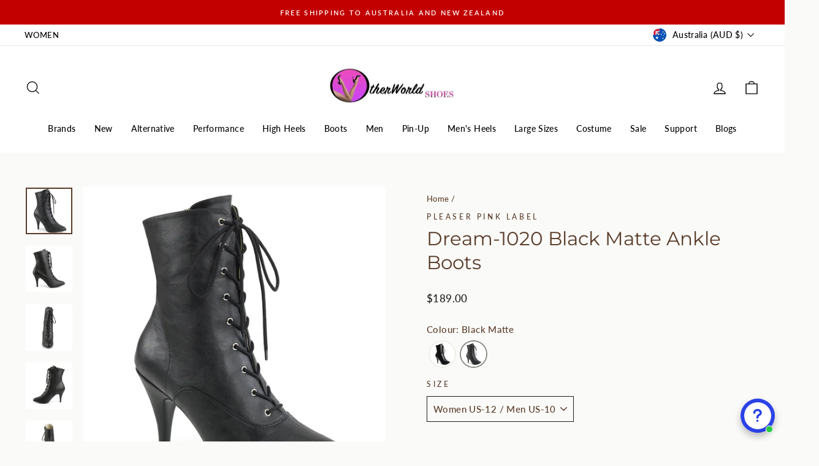

--- FILE ---
content_type: text/html; charset=utf-8
request_url: https://otherworldshoes.com.au/products/dream-1020-pu
body_size: 57062
content:
<!doctype html>
<html class="no-js" lang="en" dir="ltr">
<head>
  <meta charset="utf-8">
  <meta http-equiv="X-UA-Compatible" content="IE=edge,chrome=1">
  <meta name="viewport" content="width=device-width,initial-scale=1">
  <meta name="theme-color" content="#ff4f33">
  
 
<link rel="canonical" href="https://otherworldshoes.com.au/products/dream-1020-pu" />
 
  
  <link rel="preconnect" href="https://cdn.shopify.com">
  <link rel="preconnect" href="https://fonts.shopifycdn.com">
  <link rel="dns-prefetch" href="https://productreviews.shopifycdn.com">
  <link rel="dns-prefetch" href="https://ajax.googleapis.com">
  <link rel="dns-prefetch" href="https://maps.googleapis.com">
  <link rel="dns-prefetch" href="https://maps.gstatic.com"><link rel="shortcut icon" href="//otherworldshoes.com.au/cdn/shop/files/72x72_32x32.jpg?v=1614742835" type="image/png" /><title>Dream-1020 Black Matte Large Size Ankle Boots with 4 inch Heel
| OtherWorld Shoes
</title>
<meta name="description" content="Black lace-up ankle boots with a 4-inch heel from Pleaser Pink Label. Features a pointed toe and inner side zip for easy wear, available in extended sizes up to US 17."><meta property="og:site_name" content="OtherWorld Shoes">
  <meta property="og:url" content="https://otherworldshoes.com.au/products/dream-1020-pu">
  <meta property="og:title" content="Dream-1020 Black Matte Ankle Boots">
  <meta property="og:type" content="product">
  <meta property="og:description" content="Black lace-up ankle boots with a 4-inch heel from Pleaser Pink Label. Features a pointed toe and inner side zip for easy wear, available in extended sizes up to US 17."><meta property="og:image" content="http://otherworldshoes.com.au/cdn/shop/products/pleaser-pink-label-dream-1020-black-pu-boots.jpg?v=1766442074">
    <meta property="og:image:secure_url" content="https://otherworldshoes.com.au/cdn/shop/products/pleaser-pink-label-dream-1020-black-pu-boots.jpg?v=1766442074">
    <meta property="og:image:width" content="1200">
    <meta property="og:image:height" content="1200"><meta name="twitter:site" content="@otherworldshoes">
  <meta name="twitter:card" content="summary_large_image">
  <meta name="twitter:title" content="Dream-1020 Black Matte Ankle Boots">
  <meta name="twitter:description" content="Black lace-up ankle boots with a 4-inch heel from Pleaser Pink Label. Features a pointed toe and inner side zip for easy wear, available in extended sizes up to US 17.">
<style data-shopify>@font-face {
  font-family: Montserrat;
  font-weight: 400;
  font-style: normal;
  font-display: swap;
  src: url("//otherworldshoes.com.au/cdn/fonts/montserrat/montserrat_n4.81949fa0ac9fd2021e16436151e8eaa539321637.woff2") format("woff2"),
       url("//otherworldshoes.com.au/cdn/fonts/montserrat/montserrat_n4.a6c632ca7b62da89c3594789ba828388aac693fe.woff") format("woff");
}

  @font-face {
  font-family: Lato;
  font-weight: 500;
  font-style: normal;
  font-display: swap;
  src: url("//otherworldshoes.com.au/cdn/fonts/lato/lato_n5.b2fec044fbe05725e71d90882e5f3b21dae2efbd.woff2") format("woff2"),
       url("//otherworldshoes.com.au/cdn/fonts/lato/lato_n5.f25a9a5c73ff9372e69074488f99e8ac702b5447.woff") format("woff");
}


  @font-face {
  font-family: Lato;
  font-weight: 600;
  font-style: normal;
  font-display: swap;
  src: url("//otherworldshoes.com.au/cdn/fonts/lato/lato_n6.38d0e3b23b74a60f769c51d1df73fac96c580d59.woff2") format("woff2"),
       url("//otherworldshoes.com.au/cdn/fonts/lato/lato_n6.3365366161bdcc36a3f97cfbb23954d8c4bf4079.woff") format("woff");
}

  @font-face {
  font-family: Lato;
  font-weight: 500;
  font-style: italic;
  font-display: swap;
  src: url("//otherworldshoes.com.au/cdn/fonts/lato/lato_i5.9501f9e8a9e09e142687495e156dec167f6a3ea3.woff2") format("woff2"),
       url("//otherworldshoes.com.au/cdn/fonts/lato/lato_i5.eca6cbf1aa9c70cc6dbfed0353a2f57e5065c864.woff") format("woff");
}

  @font-face {
  font-family: Lato;
  font-weight: 600;
  font-style: italic;
  font-display: swap;
  src: url("//otherworldshoes.com.au/cdn/fonts/lato/lato_i6.ab357ee5069e0603c2899b31e2b8ae84c4a42a48.woff2") format("woff2"),
       url("//otherworldshoes.com.au/cdn/fonts/lato/lato_i6.3164fed79d7d987c1390528781c7c2f59ac7a746.woff") format("woff");
}

</style><link href="//otherworldshoes.com.au/cdn/shop/t/53/assets/theme.css?v=103689339061266800041747177495" rel="stylesheet" type="text/css" media="all" />
<style data-shopify>:root {
    --typeHeaderPrimary: Montserrat;
    --typeHeaderFallback: sans-serif;
    --typeHeaderSize: 36px;
    --typeHeaderWeight: 400;
    --typeHeaderLineHeight: 1.3;
    --typeHeaderSpacing: 0.0em;

    --typeBasePrimary:Lato;
    --typeBaseFallback:sans-serif;
    --typeBaseSize: 15px;
    --typeBaseWeight: 500;
    --typeBaseSpacing: 0.025em;
    --typeBaseLineHeight: 1.6;

    --typeCollectionTitle: 20px;

    --iconWeight: 3px;
    --iconLinecaps: miter;

    
      --buttonRadius: 50px;
    

    --colorGridOverlayOpacity: 0.1;
  }

  .placeholder-content {
    background-image: linear-gradient(100deg, #ffffff 40%, #f7f7f7 63%, #ffffff 79%);
  }</style><script>
    document.documentElement.className = document.documentElement.className.replace('no-js', 'js');

    window.theme = window.theme || {};
    theme.routes = {
      home: "/",
      cart: "/cart.js",
      cartPage: "/cart",
      cartAdd: "/cart/add.js",
      cartChange: "/cart/change.js",
      search: "/search"
    };
    theme.strings = {
      soldOut: "Sold Out",
      unavailable: "Unavailable",
      inStockLabel: "In stock, ready to ship",
      stockLabel: "Low stock - [count] items left",
      willNotShipUntil: "Ready to ship [date]",
      willBeInStockAfter: "Back in stock [date]",
      waitingForStock: "Inventory on the way",
      savePrice: "Save [saved_amount]",
      cartEmpty: "Your cart is currently empty.",
      cartTermsConfirmation: "You must agree with the terms and conditions of sales to check out",
      searchCollections: "Collections:",
      searchPages: "Pages:",
      searchArticles: "Articles:"
    };
    theme.settings = {
      dynamicVariantsEnable: true,
      cartType: "drawer",
      isCustomerTemplate: false,
      moneyFormat: "${{amount}}",
      saveType: "dollar",
      productImageSize: "natural",
      productImageCover: false,
      predictiveSearch: true,
      predictiveSearchType: "product",
      quickView: false,
      themeName: 'Impulse',
      themeVersion: "5.4.0"
    };
  </script>

  <script>window.performance && window.performance.mark && window.performance.mark('shopify.content_for_header.start');</script><meta name="facebook-domain-verification" content="6yiud7i8gh632l9d011fpeyxb3fa1t">
<meta name="facebook-domain-verification" content="cljh7w2kpzl8z8gn0fcl3zp972elbe">
<meta name="google-site-verification" content="RlTFA62CaV6T1XC8gyezBN3NAFXYCxBMFSA29vpT2nU">
<meta id="shopify-digital-wallet" name="shopify-digital-wallet" content="/29983740/digital_wallets/dialog">
<meta name="shopify-checkout-api-token" content="a17fc693ad853e7cf20c2354c51a7b2e">
<meta id="in-context-paypal-metadata" data-shop-id="29983740" data-venmo-supported="false" data-environment="production" data-locale="en_US" data-paypal-v4="true" data-currency="AUD">
<link rel="alternate" type="application/json+oembed" href="https://otherworldshoes.com.au/products/dream-1020-pu.oembed">
<script async="async" src="/checkouts/internal/preloads.js?locale=en-AU"></script>
<link rel="preconnect" href="https://shop.app" crossorigin="anonymous">
<script async="async" src="https://shop.app/checkouts/internal/preloads.js?locale=en-AU&shop_id=29983740" crossorigin="anonymous"></script>
<script id="apple-pay-shop-capabilities" type="application/json">{"shopId":29983740,"countryCode":"AU","currencyCode":"AUD","merchantCapabilities":["supports3DS"],"merchantId":"gid:\/\/shopify\/Shop\/29983740","merchantName":"OtherWorld Shoes","requiredBillingContactFields":["postalAddress","email"],"requiredShippingContactFields":["postalAddress","email"],"shippingType":"shipping","supportedNetworks":["visa","masterCard","amex","jcb"],"total":{"type":"pending","label":"OtherWorld Shoes","amount":"1.00"},"shopifyPaymentsEnabled":true,"supportsSubscriptions":true}</script>
<script id="shopify-features" type="application/json">{"accessToken":"a17fc693ad853e7cf20c2354c51a7b2e","betas":["rich-media-storefront-analytics"],"domain":"otherworldshoes.com.au","predictiveSearch":true,"shopId":29983740,"locale":"en"}</script>
<script>var Shopify = Shopify || {};
Shopify.shop = "otherworld-shoes.myshopify.com";
Shopify.locale = "en";
Shopify.currency = {"active":"AUD","rate":"1.0"};
Shopify.country = "AU";
Shopify.theme = {"name":"Copy of Copy of Theme export  otherworldshoes-c...","id":150844801266,"schema_name":"Impulse","schema_version":"5.4.0","theme_store_id":null,"role":"main"};
Shopify.theme.handle = "null";
Shopify.theme.style = {"id":null,"handle":null};
Shopify.cdnHost = "otherworldshoes.com.au/cdn";
Shopify.routes = Shopify.routes || {};
Shopify.routes.root = "/";</script>
<script type="module">!function(o){(o.Shopify=o.Shopify||{}).modules=!0}(window);</script>
<script>!function(o){function n(){var o=[];function n(){o.push(Array.prototype.slice.apply(arguments))}return n.q=o,n}var t=o.Shopify=o.Shopify||{};t.loadFeatures=n(),t.autoloadFeatures=n()}(window);</script>
<script>
  window.ShopifyPay = window.ShopifyPay || {};
  window.ShopifyPay.apiHost = "shop.app\/pay";
  window.ShopifyPay.redirectState = null;
</script>
<script id="shop-js-analytics" type="application/json">{"pageType":"product"}</script>
<script defer="defer" async type="module" src="//otherworldshoes.com.au/cdn/shopifycloud/shop-js/modules/v2/client.init-shop-cart-sync_C5BV16lS.en.esm.js"></script>
<script defer="defer" async type="module" src="//otherworldshoes.com.au/cdn/shopifycloud/shop-js/modules/v2/chunk.common_CygWptCX.esm.js"></script>
<script type="module">
  await import("//otherworldshoes.com.au/cdn/shopifycloud/shop-js/modules/v2/client.init-shop-cart-sync_C5BV16lS.en.esm.js");
await import("//otherworldshoes.com.au/cdn/shopifycloud/shop-js/modules/v2/chunk.common_CygWptCX.esm.js");

  window.Shopify.SignInWithShop?.initShopCartSync?.({"fedCMEnabled":true,"windoidEnabled":true});

</script>
<script>
  window.Shopify = window.Shopify || {};
  if (!window.Shopify.featureAssets) window.Shopify.featureAssets = {};
  window.Shopify.featureAssets['shop-js'] = {"shop-cart-sync":["modules/v2/client.shop-cart-sync_ZFArdW7E.en.esm.js","modules/v2/chunk.common_CygWptCX.esm.js"],"init-fed-cm":["modules/v2/client.init-fed-cm_CmiC4vf6.en.esm.js","modules/v2/chunk.common_CygWptCX.esm.js"],"shop-button":["modules/v2/client.shop-button_tlx5R9nI.en.esm.js","modules/v2/chunk.common_CygWptCX.esm.js"],"shop-cash-offers":["modules/v2/client.shop-cash-offers_DOA2yAJr.en.esm.js","modules/v2/chunk.common_CygWptCX.esm.js","modules/v2/chunk.modal_D71HUcav.esm.js"],"init-windoid":["modules/v2/client.init-windoid_sURxWdc1.en.esm.js","modules/v2/chunk.common_CygWptCX.esm.js"],"shop-toast-manager":["modules/v2/client.shop-toast-manager_ClPi3nE9.en.esm.js","modules/v2/chunk.common_CygWptCX.esm.js"],"init-shop-email-lookup-coordinator":["modules/v2/client.init-shop-email-lookup-coordinator_B8hsDcYM.en.esm.js","modules/v2/chunk.common_CygWptCX.esm.js"],"init-shop-cart-sync":["modules/v2/client.init-shop-cart-sync_C5BV16lS.en.esm.js","modules/v2/chunk.common_CygWptCX.esm.js"],"avatar":["modules/v2/client.avatar_BTnouDA3.en.esm.js"],"pay-button":["modules/v2/client.pay-button_FdsNuTd3.en.esm.js","modules/v2/chunk.common_CygWptCX.esm.js"],"init-customer-accounts":["modules/v2/client.init-customer-accounts_DxDtT_ad.en.esm.js","modules/v2/client.shop-login-button_C5VAVYt1.en.esm.js","modules/v2/chunk.common_CygWptCX.esm.js","modules/v2/chunk.modal_D71HUcav.esm.js"],"init-shop-for-new-customer-accounts":["modules/v2/client.init-shop-for-new-customer-accounts_ChsxoAhi.en.esm.js","modules/v2/client.shop-login-button_C5VAVYt1.en.esm.js","modules/v2/chunk.common_CygWptCX.esm.js","modules/v2/chunk.modal_D71HUcav.esm.js"],"shop-login-button":["modules/v2/client.shop-login-button_C5VAVYt1.en.esm.js","modules/v2/chunk.common_CygWptCX.esm.js","modules/v2/chunk.modal_D71HUcav.esm.js"],"init-customer-accounts-sign-up":["modules/v2/client.init-customer-accounts-sign-up_CPSyQ0Tj.en.esm.js","modules/v2/client.shop-login-button_C5VAVYt1.en.esm.js","modules/v2/chunk.common_CygWptCX.esm.js","modules/v2/chunk.modal_D71HUcav.esm.js"],"shop-follow-button":["modules/v2/client.shop-follow-button_Cva4Ekp9.en.esm.js","modules/v2/chunk.common_CygWptCX.esm.js","modules/v2/chunk.modal_D71HUcav.esm.js"],"checkout-modal":["modules/v2/client.checkout-modal_BPM8l0SH.en.esm.js","modules/v2/chunk.common_CygWptCX.esm.js","modules/v2/chunk.modal_D71HUcav.esm.js"],"lead-capture":["modules/v2/client.lead-capture_Bi8yE_yS.en.esm.js","modules/v2/chunk.common_CygWptCX.esm.js","modules/v2/chunk.modal_D71HUcav.esm.js"],"shop-login":["modules/v2/client.shop-login_D6lNrXab.en.esm.js","modules/v2/chunk.common_CygWptCX.esm.js","modules/v2/chunk.modal_D71HUcav.esm.js"],"payment-terms":["modules/v2/client.payment-terms_CZxnsJam.en.esm.js","modules/v2/chunk.common_CygWptCX.esm.js","modules/v2/chunk.modal_D71HUcav.esm.js"]};
</script>
<script>(function() {
  var isLoaded = false;
  function asyncLoad() {
    if (isLoaded) return;
    isLoaded = true;
    var urls = ["https:\/\/d3hw6dc1ow8pp2.cloudfront.net\/reviewsWidget.min.js?shop=otherworld-shoes.myshopify.com"];
    for (var i = 0; i < urls.length; i++) {
      var s = document.createElement('script');
      s.type = 'text/javascript';
      s.async = true;
      s.src = urls[i];
      var x = document.getElementsByTagName('script')[0];
      x.parentNode.insertBefore(s, x);
    }
  };
  if(window.attachEvent) {
    window.attachEvent('onload', asyncLoad);
  } else {
    window.addEventListener('load', asyncLoad, false);
  }
})();</script>
<script id="__st">var __st={"a":29983740,"offset":36000,"reqid":"4efb65c7-353e-4816-aa38-69444f15321e-1768675690","pageurl":"otherworldshoes.com.au\/products\/dream-1020-pu","u":"5e2a61bbdcf2","p":"product","rtyp":"product","rid":3946768629804};</script>
<script>window.ShopifyPaypalV4VisibilityTracking = true;</script>
<script id="captcha-bootstrap">!function(){'use strict';const t='contact',e='account',n='new_comment',o=[[t,t],['blogs',n],['comments',n],[t,'customer']],c=[[e,'customer_login'],[e,'guest_login'],[e,'recover_customer_password'],[e,'create_customer']],r=t=>t.map((([t,e])=>`form[action*='/${t}']:not([data-nocaptcha='true']) input[name='form_type'][value='${e}']`)).join(','),a=t=>()=>t?[...document.querySelectorAll(t)].map((t=>t.form)):[];function s(){const t=[...o],e=r(t);return a(e)}const i='password',u='form_key',d=['recaptcha-v3-token','g-recaptcha-response','h-captcha-response',i],f=()=>{try{return window.sessionStorage}catch{return}},m='__shopify_v',_=t=>t.elements[u];function p(t,e,n=!1){try{const o=window.sessionStorage,c=JSON.parse(o.getItem(e)),{data:r}=function(t){const{data:e,action:n}=t;return t[m]||n?{data:e,action:n}:{data:t,action:n}}(c);for(const[e,n]of Object.entries(r))t.elements[e]&&(t.elements[e].value=n);n&&o.removeItem(e)}catch(o){console.error('form repopulation failed',{error:o})}}const l='form_type',E='cptcha';function T(t){t.dataset[E]=!0}const w=window,h=w.document,L='Shopify',v='ce_forms',y='captcha';let A=!1;((t,e)=>{const n=(g='f06e6c50-85a8-45c8-87d0-21a2b65856fe',I='https://cdn.shopify.com/shopifycloud/storefront-forms-hcaptcha/ce_storefront_forms_captcha_hcaptcha.v1.5.2.iife.js',D={infoText:'Protected by hCaptcha',privacyText:'Privacy',termsText:'Terms'},(t,e,n)=>{const o=w[L][v],c=o.bindForm;if(c)return c(t,g,e,D).then(n);var r;o.q.push([[t,g,e,D],n]),r=I,A||(h.body.append(Object.assign(h.createElement('script'),{id:'captcha-provider',async:!0,src:r})),A=!0)});var g,I,D;w[L]=w[L]||{},w[L][v]=w[L][v]||{},w[L][v].q=[],w[L][y]=w[L][y]||{},w[L][y].protect=function(t,e){n(t,void 0,e),T(t)},Object.freeze(w[L][y]),function(t,e,n,w,h,L){const[v,y,A,g]=function(t,e,n){const i=e?o:[],u=t?c:[],d=[...i,...u],f=r(d),m=r(i),_=r(d.filter((([t,e])=>n.includes(e))));return[a(f),a(m),a(_),s()]}(w,h,L),I=t=>{const e=t.target;return e instanceof HTMLFormElement?e:e&&e.form},D=t=>v().includes(t);t.addEventListener('submit',(t=>{const e=I(t);if(!e)return;const n=D(e)&&!e.dataset.hcaptchaBound&&!e.dataset.recaptchaBound,o=_(e),c=g().includes(e)&&(!o||!o.value);(n||c)&&t.preventDefault(),c&&!n&&(function(t){try{if(!f())return;!function(t){const e=f();if(!e)return;const n=_(t);if(!n)return;const o=n.value;o&&e.removeItem(o)}(t);const e=Array.from(Array(32),(()=>Math.random().toString(36)[2])).join('');!function(t,e){_(t)||t.append(Object.assign(document.createElement('input'),{type:'hidden',name:u})),t.elements[u].value=e}(t,e),function(t,e){const n=f();if(!n)return;const o=[...t.querySelectorAll(`input[type='${i}']`)].map((({name:t})=>t)),c=[...d,...o],r={};for(const[a,s]of new FormData(t).entries())c.includes(a)||(r[a]=s);n.setItem(e,JSON.stringify({[m]:1,action:t.action,data:r}))}(t,e)}catch(e){console.error('failed to persist form',e)}}(e),e.submit())}));const S=(t,e)=>{t&&!t.dataset[E]&&(n(t,e.some((e=>e===t))),T(t))};for(const o of['focusin','change'])t.addEventListener(o,(t=>{const e=I(t);D(e)&&S(e,y())}));const B=e.get('form_key'),M=e.get(l),P=B&&M;t.addEventListener('DOMContentLoaded',(()=>{const t=y();if(P)for(const e of t)e.elements[l].value===M&&p(e,B);[...new Set([...A(),...v().filter((t=>'true'===t.dataset.shopifyCaptcha))])].forEach((e=>S(e,t)))}))}(h,new URLSearchParams(w.location.search),n,t,e,['guest_login'])})(!0,!0)}();</script>
<script integrity="sha256-4kQ18oKyAcykRKYeNunJcIwy7WH5gtpwJnB7kiuLZ1E=" data-source-attribution="shopify.loadfeatures" defer="defer" src="//otherworldshoes.com.au/cdn/shopifycloud/storefront/assets/storefront/load_feature-a0a9edcb.js" crossorigin="anonymous"></script>
<script crossorigin="anonymous" defer="defer" src="//otherworldshoes.com.au/cdn/shopifycloud/storefront/assets/shopify_pay/storefront-65b4c6d7.js?v=20250812"></script>
<script data-source-attribution="shopify.dynamic_checkout.dynamic.init">var Shopify=Shopify||{};Shopify.PaymentButton=Shopify.PaymentButton||{isStorefrontPortableWallets:!0,init:function(){window.Shopify.PaymentButton.init=function(){};var t=document.createElement("script");t.src="https://otherworldshoes.com.au/cdn/shopifycloud/portable-wallets/latest/portable-wallets.en.js",t.type="module",document.head.appendChild(t)}};
</script>
<script data-source-attribution="shopify.dynamic_checkout.buyer_consent">
  function portableWalletsHideBuyerConsent(e){var t=document.getElementById("shopify-buyer-consent"),n=document.getElementById("shopify-subscription-policy-button");t&&n&&(t.classList.add("hidden"),t.setAttribute("aria-hidden","true"),n.removeEventListener("click",e))}function portableWalletsShowBuyerConsent(e){var t=document.getElementById("shopify-buyer-consent"),n=document.getElementById("shopify-subscription-policy-button");t&&n&&(t.classList.remove("hidden"),t.removeAttribute("aria-hidden"),n.addEventListener("click",e))}window.Shopify?.PaymentButton&&(window.Shopify.PaymentButton.hideBuyerConsent=portableWalletsHideBuyerConsent,window.Shopify.PaymentButton.showBuyerConsent=portableWalletsShowBuyerConsent);
</script>
<script data-source-attribution="shopify.dynamic_checkout.cart.bootstrap">document.addEventListener("DOMContentLoaded",(function(){function t(){return document.querySelector("shopify-accelerated-checkout-cart, shopify-accelerated-checkout")}if(t())Shopify.PaymentButton.init();else{new MutationObserver((function(e,n){t()&&(Shopify.PaymentButton.init(),n.disconnect())})).observe(document.body,{childList:!0,subtree:!0})}}));
</script>
<script id='scb4127' type='text/javascript' async='' src='https://otherworldshoes.com.au/cdn/shopifycloud/privacy-banner/storefront-banner.js'></script><link id="shopify-accelerated-checkout-styles" rel="stylesheet" media="screen" href="https://otherworldshoes.com.au/cdn/shopifycloud/portable-wallets/latest/accelerated-checkout-backwards-compat.css" crossorigin="anonymous">
<style id="shopify-accelerated-checkout-cart">
        #shopify-buyer-consent {
  margin-top: 1em;
  display: inline-block;
  width: 100%;
}

#shopify-buyer-consent.hidden {
  display: none;
}

#shopify-subscription-policy-button {
  background: none;
  border: none;
  padding: 0;
  text-decoration: underline;
  font-size: inherit;
  cursor: pointer;
}

#shopify-subscription-policy-button::before {
  box-shadow: none;
}

      </style>

<script>window.performance && window.performance.mark && window.performance.mark('shopify.content_for_header.end');</script>

  <script src="//otherworldshoes.com.au/cdn/shop/t/53/assets/vendor-scripts-v11.js" defer="defer"></script><link rel="stylesheet" href="//otherworldshoes.com.au/cdn/shop/t/53/assets/country-flags.css"><script src="//otherworldshoes.com.au/cdn/shop/t/53/assets/theme.js?v=17050550750183038951747173703" defer="defer"></script>

<script type="text/javascript">
    (function(c,l,a,r,i,t,y){
        c[a]=c[a]||function(){(c[a].q=c[a].q||[]).push(arguments)};
        t=l.createElement(r);t.async=1;t.src="https://www.clarity.ms/tag/"+i;
        y=l.getElementsByTagName(r)[0];y.parentNode.insertBefore(t,y);
    })(window, document, "clarity", "script", "bh4thk5njk");
</script>
 <style>
   .template-product .youpay-container {
      display: none !important;
  }
 </style>
  <script id='merchantWidgetScript'
        src="https://www.gstatic.com/shopping/merchant/merchantwidget.js"
        defer>
</script>

<script type="text/javascript">
  merchantWidgetScript.addEventListener('load', function () {
    merchantwidget.start({
      merchant_id: '144402796',
      position: 'LEFT_BOTTOM'
    });
  });
</script>
<!-- BEGIN app block: shopify://apps/schema-plus-for-seo/blocks/schemaplus_app_embed/0199c405-aef8-7230-87a6-aacc5fab62ed --><script src="https://cdn.shopify.com/extensions/019bc20e-ca45-7da8-934b-cf6c04b0a9c9/schemaplus-schemafiles-65/assets/loader.min.js" async></script><!-- BEGIN app snippet: products --><script type="application/ld+json" class="schemaplus-schema">[ { "@context": "http://schema.org",  "@type": "ProductGroup",  "@id": "https://otherworldshoes.com.au/products/dream-1020-pu#product_sp_schemaplus", "mainEntityOfPage": { "@type": "WebPage", "@id": "https://otherworldshoes.com.au/products/dream-1020-pu#webpage_sp_schemaplus", "sdDatePublished": "2026-01-18T04:48+1000", "sdPublisher": { "@context": "http://schema.org", "@type": "Organization", "@id": "https://schemaplus.io", "name": "SchemaPlus App" } }, "additionalProperty": [  { "@type": "PropertyValue", "name" : "Tags", "value": [ "men heel" ] }  ,{"@type": "PropertyValue", "name" : "Size", "value": [ "Women US-9","Women US-10","Women US-11 \/ Men US-9","Women US-12 \/ Men US-10","Women US-13 \/ Men US-11","Women US-14 \/ Men US-12","Women US-15 \/ Men US-13","Women US-16 \/ Men US-14","Women US-17 \/ Men US-15" ] }  ],  "brand": { "@type": "Brand", "name": "Pleaser Pink Label",  "url": "https://otherworldshoes.com.au/collections/vendors?q=Pleaser%20Pink%20Label"  },  "category":"Ankle Boots", "color": "Black", "depth":"", "height":"", "itemCondition":"http://schema.org/NewCondition", "logo":"", "manufacturer":"", "material": "", "model":"29455529443372",  "hasVariant": [ { "@type": "Product",  "name" : "Women US-12 \/ Men US-10",  "sku": "DRE1020\/BPU12", "gtin12": "885487974880",  "mpn": "885487974880",  "image": "https://otherworldshoes.com.au/cdn/shop/products/pleaser-pink-label-dream-1020-black-pu-boots.jpg?v=1766442074&width=1200",  "description": "Matte black lace-up ankle boots with a pointed toe and a 4-inch heel.\nThe front lace-up design is paired with a full inner side zip, allowing easy wear without adjusting the laces and keeping the silhouette clean and structured.\nFeatures\n\n4-inch heel (10.2 cm)\nAnkle height\nLace-up front\nFull length inside zip closure\nBlack matte finish\n\nExtended sizing available up to US 17\n\nFit \u0026amp; Comfort\n\nStandard fit – choose your usual size  \nIf between sizes, size up \nSuitable for long events with standing and light walking  \n\nMaterials\n\nUpper: Synthetic PU leather\nInner: Synthetic lining\nSole: Rubber\nConstruction: Vegan (no animal materials)\n",  "brand": { "@type": "Brand", "name": "Pleaser Pink Label",  "url": "https://otherworldshoes.com.au/collections/vendors?q=Pleaser%20Pink%20Label"  } ,"offers": { "@type": "Offer", "url": "https://otherworldshoes.com.au/products/dream-1020-pu?variant=29455529443372", "@id": "29455529443372",  "availability": "http://schema.org/InStock",  "inventoryLevel": { "@type": "QuantitativeValue", "value": "1" }, "price" : 189.0, "priceSpecification": [ { "@type": "UnitPriceSpecification", "price": 189.0, "priceCurrency": "AUD" }  ], "priceValidUntil": "2030-12-21", "priceCurrency": "AUD",  "shippingDetails": [ { "@type":"OfferShippingDetails", "@id": "https://otherworldshoes.com.au/products/dream-1020-pu#shippingPolicy_schemaplus_1" } ],  "hasMerchantReturnPolicy": [ { "@type": "MerchantReturnPolicy", "@id": "https://otherworldshoes.com.au/products/dream-1020-pu#returnPolicy_schemaplus_1" } ],  "itemCondition":"http://schema.org/NewCondition", "seller": { "@type": "Organization", "name": "OtherWorld Shoes", "@id": "https://otherworldshoes.com.au#organization_sp_schemaplus" } } } ,{ "@type" : "Product",  "name" : "Women US-9",  "sku": "DRE1020\/BPU9", "gtin12": "885487974859",  "mpn": "885487974859",  "image": "https://otherworldshoes.com.au/cdn/shop/products/pleaser-pink-label-dream-1020-black-pu-boots.jpg?v=1766442074&width=1200",  "description": "Matte black lace-up ankle boots with a pointed toe and a 4-inch heel.\nThe front lace-up design is paired with a full inner side zip, allowing easy wear without adjusting the laces and keeping the silhouette clean and structured.\nFeatures\n\n4-inch heel (10.2 cm)\nAnkle height\nLace-up front\nFull length inside zip closure\nBlack matte finish\n\nExtended sizing available up to US 17\n\nFit \u0026amp; Comfort\n\nStandard fit – choose your usual size  \nIf between sizes, size up \nSuitable for long events with standing and light walking  \n\nMaterials\n\nUpper: Synthetic PU leather\nInner: Synthetic lining\nSole: Rubber\nConstruction: Vegan (no animal materials)\n",  "brand": { "@type": "Brand", "name": "Pleaser Pink Label",  "url": "https://otherworldshoes.com.au/collections/vendors?q=Pleaser%20Pink%20Label"  } ,"offers": { "@type": "Offer", "url": "https://otherworldshoes.com.au/products/dream-1020-pu?variant=29455529345068", "@id": "29455529345068",  "inventoryLevel": { "@type": "QuantitativeValue", "value": "0" },  "availability": "http://schema.org/OutOfStock", "price" : 193.0, "priceSpecification": [ { "@type": "UnitPriceSpecification", "price": 193.0, "priceCurrency": "AUD" }  ], "priceCurrency": "AUD", "description": "AUD-19300---193.00", "priceValidUntil": "2030-12-21",  "shippingDetails": [ { "@type":"OfferShippingDetails", "@id": "https://otherworldshoes.com.au/products/dream-1020-pu#shippingPolicy_schemaplus_1" } ],  "hasMerchantReturnPolicy": [ { "@type": "MerchantReturnPolicy", "@id": "https://otherworldshoes.com.au/products/dream-1020-pu#returnPolicy_schemaplus_1" } ],  "itemCondition":"http://schema.org/NewCondition", "seller": { "@type": "Organization", "name": "OtherWorld Shoes", "@id": "https://otherworldshoes.com.au#organization_sp_schemaplus" } } },{ "@type" : "Product",  "name" : "Women US-10",  "sku": "DRE1020\/BPU10", "gtin12": "885487974866",  "mpn": "885487974866",  "image": "https://otherworldshoes.com.au/cdn/shop/products/pleaser-pink-label-dream-1020-black-pu-boots.jpg?v=1766442074&width=1200",  "description": "Matte black lace-up ankle boots with a pointed toe and a 4-inch heel.\nThe front lace-up design is paired with a full inner side zip, allowing easy wear without adjusting the laces and keeping the silhouette clean and structured.\nFeatures\n\n4-inch heel (10.2 cm)\nAnkle height\nLace-up front\nFull length inside zip closure\nBlack matte finish\n\nExtended sizing available up to US 17\n\nFit \u0026amp; Comfort\n\nStandard fit – choose your usual size  \nIf between sizes, size up \nSuitable for long events with standing and light walking  \n\nMaterials\n\nUpper: Synthetic PU leather\nInner: Synthetic lining\nSole: Rubber\nConstruction: Vegan (no animal materials)\n",  "brand": { "@type": "Brand", "name": "Pleaser Pink Label",  "url": "https://otherworldshoes.com.au/collections/vendors?q=Pleaser%20Pink%20Label"  } ,"offers": { "@type": "Offer", "url": "https://otherworldshoes.com.au/products/dream-1020-pu?variant=29455529377836", "@id": "29455529377836",  "inventoryLevel": { "@type": "QuantitativeValue", "value": "0" },  "availability": "http://schema.org/OutOfStock", "price" : 189.0, "priceSpecification": [ { "@type": "UnitPriceSpecification", "price": 189.0, "priceCurrency": "AUD" }  ], "priceCurrency": "AUD", "description": "AUD-18900---189.00", "priceValidUntil": "2030-12-21",  "shippingDetails": [ { "@type":"OfferShippingDetails", "@id": "https://otherworldshoes.com.au/products/dream-1020-pu#shippingPolicy_schemaplus_1" } ],  "hasMerchantReturnPolicy": [ { "@type": "MerchantReturnPolicy", "@id": "https://otherworldshoes.com.au/products/dream-1020-pu#returnPolicy_schemaplus_1" } ],  "itemCondition":"http://schema.org/NewCondition", "seller": { "@type": "Organization", "name": "OtherWorld Shoes", "@id": "https://otherworldshoes.com.au#organization_sp_schemaplus" } } },{ "@type" : "Product",  "name" : "Women US-11 \/ Men US-9",  "sku": "DRE1020\/BPU11", "gtin12": "885487974873",  "mpn": "885487974873",  "image": "https://otherworldshoes.com.au/cdn/shop/products/pleaser-pink-label-dream-1020-black-pu-boots.jpg?v=1766442074&width=1200",  "description": "Matte black lace-up ankle boots with a pointed toe and a 4-inch heel.\nThe front lace-up design is paired with a full inner side zip, allowing easy wear without adjusting the laces and keeping the silhouette clean and structured.\nFeatures\n\n4-inch heel (10.2 cm)\nAnkle height\nLace-up front\nFull length inside zip closure\nBlack matte finish\n\nExtended sizing available up to US 17\n\nFit \u0026amp; Comfort\n\nStandard fit – choose your usual size  \nIf between sizes, size up \nSuitable for long events with standing and light walking  \n\nMaterials\n\nUpper: Synthetic PU leather\nInner: Synthetic lining\nSole: Rubber\nConstruction: Vegan (no animal materials)\n",  "brand": { "@type": "Brand", "name": "Pleaser Pink Label",  "url": "https://otherworldshoes.com.au/collections/vendors?q=Pleaser%20Pink%20Label"  } ,"offers": { "@type": "Offer", "url": "https://otherworldshoes.com.au/products/dream-1020-pu?variant=29455529410604", "@id": "29455529410604",  "inventoryLevel": { "@type": "QuantitativeValue", "value": "0" },  "availability": "http://schema.org/OutOfStock", "price" : 189.0, "priceSpecification": [ { "@type": "UnitPriceSpecification", "price": 189.0, "priceCurrency": "AUD" }  ], "priceCurrency": "AUD", "description": "AUD-18900---189.00", "priceValidUntil": "2030-12-21",  "shippingDetails": [ { "@type":"OfferShippingDetails", "@id": "https://otherworldshoes.com.au/products/dream-1020-pu#shippingPolicy_schemaplus_1" } ],  "hasMerchantReturnPolicy": [ { "@type": "MerchantReturnPolicy", "@id": "https://otherworldshoes.com.au/products/dream-1020-pu#returnPolicy_schemaplus_1" } ],  "itemCondition":"http://schema.org/NewCondition", "seller": { "@type": "Organization", "name": "OtherWorld Shoes", "@id": "https://otherworldshoes.com.au#organization_sp_schemaplus" } } },{ "@type" : "Product",  "name" : "Women US-13 \/ Men US-11",  "sku": "DRE1020\/BPU13", "gtin12": "885487974897",  "mpn": "885487974897",  "image": "https://otherworldshoes.com.au/cdn/shop/products/pleaser-pink-label-dream-1020-black-pu-boots.jpg?v=1766442074&width=1200",  "description": "Matte black lace-up ankle boots with a pointed toe and a 4-inch heel.\nThe front lace-up design is paired with a full inner side zip, allowing easy wear without adjusting the laces and keeping the silhouette clean and structured.\nFeatures\n\n4-inch heel (10.2 cm)\nAnkle height\nLace-up front\nFull length inside zip closure\nBlack matte finish\n\nExtended sizing available up to US 17\n\nFit \u0026amp; Comfort\n\nStandard fit – choose your usual size  \nIf between sizes, size up \nSuitable for long events with standing and light walking  \n\nMaterials\n\nUpper: Synthetic PU leather\nInner: Synthetic lining\nSole: Rubber\nConstruction: Vegan (no animal materials)\n",  "brand": { "@type": "Brand", "name": "Pleaser Pink Label",  "url": "https://otherworldshoes.com.au/collections/vendors?q=Pleaser%20Pink%20Label"  } ,"offers": { "@type": "Offer", "url": "https://otherworldshoes.com.au/products/dream-1020-pu?variant=29455529476140", "@id": "29455529476140",  "inventoryLevel": { "@type": "QuantitativeValue", "value": "1" },  "availability": "http://schema.org/InStock", "price" : 189.0, "priceSpecification": [ { "@type": "UnitPriceSpecification", "price": 189.0, "priceCurrency": "AUD" }  ], "priceCurrency": "AUD", "description": "AUD-18900---189.00", "priceValidUntil": "2030-12-21",  "shippingDetails": [ { "@type":"OfferShippingDetails", "@id": "https://otherworldshoes.com.au/products/dream-1020-pu#shippingPolicy_schemaplus_1" } ],  "hasMerchantReturnPolicy": [ { "@type": "MerchantReturnPolicy", "@id": "https://otherworldshoes.com.au/products/dream-1020-pu#returnPolicy_schemaplus_1" } ],  "itemCondition":"http://schema.org/NewCondition", "seller": { "@type": "Organization", "name": "OtherWorld Shoes", "@id": "https://otherworldshoes.com.au#organization_sp_schemaplus" } } },{ "@type" : "Product",  "name" : "Women US-14 \/ Men US-12",  "sku": "DRE1020\/BPU14", "gtin12": "885487974903",  "mpn": "885487974903",  "image": "https://otherworldshoes.com.au/cdn/shop/products/pleaser-pink-label-dream-1020-black-pu-boots.jpg?v=1766442074&width=1200",  "description": "Matte black lace-up ankle boots with a pointed toe and a 4-inch heel.\nThe front lace-up design is paired with a full inner side zip, allowing easy wear without adjusting the laces and keeping the silhouette clean and structured.\nFeatures\n\n4-inch heel (10.2 cm)\nAnkle height\nLace-up front\nFull length inside zip closure\nBlack matte finish\n\nExtended sizing available up to US 17\n\nFit \u0026amp; Comfort\n\nStandard fit – choose your usual size  \nIf between sizes, size up \nSuitable for long events with standing and light walking  \n\nMaterials\n\nUpper: Synthetic PU leather\nInner: Synthetic lining\nSole: Rubber\nConstruction: Vegan (no animal materials)\n",  "brand": { "@type": "Brand", "name": "Pleaser Pink Label",  "url": "https://otherworldshoes.com.au/collections/vendors?q=Pleaser%20Pink%20Label"  } ,"offers": { "@type": "Offer", "url": "https://otherworldshoes.com.au/products/dream-1020-pu?variant=29455529508908", "@id": "29455529508908",  "inventoryLevel": { "@type": "QuantitativeValue", "value": "1" },  "availability": "http://schema.org/InStock", "price" : 189.0, "priceSpecification": [ { "@type": "UnitPriceSpecification", "price": 189.0, "priceCurrency": "AUD" }  ], "priceCurrency": "AUD", "description": "AUD-18900---189.00", "priceValidUntil": "2030-12-21",  "shippingDetails": [ { "@type":"OfferShippingDetails", "@id": "https://otherworldshoes.com.au/products/dream-1020-pu#shippingPolicy_schemaplus_1" } ],  "hasMerchantReturnPolicy": [ { "@type": "MerchantReturnPolicy", "@id": "https://otherworldshoes.com.au/products/dream-1020-pu#returnPolicy_schemaplus_1" } ],  "itemCondition":"http://schema.org/NewCondition", "seller": { "@type": "Organization", "name": "OtherWorld Shoes", "@id": "https://otherworldshoes.com.au#organization_sp_schemaplus" } } },{ "@type" : "Product",  "name" : "Women US-15 \/ Men US-13",  "sku": "DRE1020\/BPU15", "gtin12": "885487974910",  "mpn": "885487974910",  "image": "https://otherworldshoes.com.au/cdn/shop/products/pleaser-pink-label-dream-1020-black-pu-boots.jpg?v=1766442074&width=1200",  "description": "Matte black lace-up ankle boots with a pointed toe and a 4-inch heel.\nThe front lace-up design is paired with a full inner side zip, allowing easy wear without adjusting the laces and keeping the silhouette clean and structured.\nFeatures\n\n4-inch heel (10.2 cm)\nAnkle height\nLace-up front\nFull length inside zip closure\nBlack matte finish\n\nExtended sizing available up to US 17\n\nFit \u0026amp; Comfort\n\nStandard fit – choose your usual size  \nIf between sizes, size up \nSuitable for long events with standing and light walking  \n\nMaterials\n\nUpper: Synthetic PU leather\nInner: Synthetic lining\nSole: Rubber\nConstruction: Vegan (no animal materials)\n",  "brand": { "@type": "Brand", "name": "Pleaser Pink Label",  "url": "https://otherworldshoes.com.au/collections/vendors?q=Pleaser%20Pink%20Label"  } ,"offers": { "@type": "Offer", "url": "https://otherworldshoes.com.au/products/dream-1020-pu?variant=29455529541676", "@id": "29455529541676",  "inventoryLevel": { "@type": "QuantitativeValue", "value": "1" },  "availability": "http://schema.org/InStock", "price" : 189.0, "priceSpecification": [ { "@type": "UnitPriceSpecification", "price": 189.0, "priceCurrency": "AUD" }  ], "priceCurrency": "AUD", "description": "AUD-18900---189.00", "priceValidUntil": "2030-12-21",  "shippingDetails": [ { "@type":"OfferShippingDetails", "@id": "https://otherworldshoes.com.au/products/dream-1020-pu#shippingPolicy_schemaplus_1" } ],  "hasMerchantReturnPolicy": [ { "@type": "MerchantReturnPolicy", "@id": "https://otherworldshoes.com.au/products/dream-1020-pu#returnPolicy_schemaplus_1" } ],  "itemCondition":"http://schema.org/NewCondition", "seller": { "@type": "Organization", "name": "OtherWorld Shoes", "@id": "https://otherworldshoes.com.au#organization_sp_schemaplus" } } },{ "@type" : "Product",  "name" : "Women US-16 \/ Men US-14",  "sku": "DRE1020\/BPU16", "gtin12": "885487974927",  "mpn": "885487974927",  "image": "https://otherworldshoes.com.au/cdn/shop/products/pleaser-pink-label-dream-1020-black-pu-boots.jpg?v=1766442074&width=1200",  "description": "Matte black lace-up ankle boots with a pointed toe and a 4-inch heel.\nThe front lace-up design is paired with a full inner side zip, allowing easy wear without adjusting the laces and keeping the silhouette clean and structured.\nFeatures\n\n4-inch heel (10.2 cm)\nAnkle height\nLace-up front\nFull length inside zip closure\nBlack matte finish\n\nExtended sizing available up to US 17\n\nFit \u0026amp; Comfort\n\nStandard fit – choose your usual size  \nIf between sizes, size up \nSuitable for long events with standing and light walking  \n\nMaterials\n\nUpper: Synthetic PU leather\nInner: Synthetic lining\nSole: Rubber\nConstruction: Vegan (no animal materials)\n",  "brand": { "@type": "Brand", "name": "Pleaser Pink Label",  "url": "https://otherworldshoes.com.au/collections/vendors?q=Pleaser%20Pink%20Label"  } ,"offers": { "@type": "Offer", "url": "https://otherworldshoes.com.au/products/dream-1020-pu?variant=29455529574444", "@id": "29455529574444",  "inventoryLevel": { "@type": "QuantitativeValue", "value": "1" },  "availability": "http://schema.org/InStock", "price" : 189.0, "priceSpecification": [ { "@type": "UnitPriceSpecification", "price": 189.0, "priceCurrency": "AUD" }  ], "priceCurrency": "AUD", "description": "AUD-18900---189.00", "priceValidUntil": "2030-12-21",  "shippingDetails": [ { "@type":"OfferShippingDetails", "@id": "https://otherworldshoes.com.au/products/dream-1020-pu#shippingPolicy_schemaplus_1" } ],  "hasMerchantReturnPolicy": [ { "@type": "MerchantReturnPolicy", "@id": "https://otherworldshoes.com.au/products/dream-1020-pu#returnPolicy_schemaplus_1" } ],  "itemCondition":"http://schema.org/NewCondition", "seller": { "@type": "Organization", "name": "OtherWorld Shoes", "@id": "https://otherworldshoes.com.au#organization_sp_schemaplus" } } },{ "@type" : "Product",  "name" : "Women US-17 \/ Men US-15",  "sku": "DRE1020\/BPU17", "gtin12": "885487979984",  "mpn": "885487979984",  "image": "https://otherworldshoes.com.au/cdn/shop/products/pleaser-pink-label-dream-1020-black-pu-boots.jpg?v=1766442074&width=1200",  "description": "Matte black lace-up ankle boots with a pointed toe and a 4-inch heel.\nThe front lace-up design is paired with a full inner side zip, allowing easy wear without adjusting the laces and keeping the silhouette clean and structured.\nFeatures\n\n4-inch heel (10.2 cm)\nAnkle height\nLace-up front\nFull length inside zip closure\nBlack matte finish\n\nExtended sizing available up to US 17\n\nFit \u0026amp; Comfort\n\nStandard fit – choose your usual size  \nIf between sizes, size up \nSuitable for long events with standing and light walking  \n\nMaterials\n\nUpper: Synthetic PU leather\nInner: Synthetic lining\nSole: Rubber\nConstruction: Vegan (no animal materials)\n",  "brand": { "@type": "Brand", "name": "Pleaser Pink Label",  "url": "https://otherworldshoes.com.au/collections/vendors?q=Pleaser%20Pink%20Label"  } ,"offers": { "@type": "Offer", "url": "https://otherworldshoes.com.au/products/dream-1020-pu?variant=29455529607212", "@id": "29455529607212",  "inventoryLevel": { "@type": "QuantitativeValue", "value": "1" },  "availability": "http://schema.org/InStock", "price" : 189.0, "priceSpecification": [ { "@type": "UnitPriceSpecification", "price": 189.0, "priceCurrency": "AUD" }  ], "priceCurrency": "AUD", "description": "AUD-18900---189.00", "priceValidUntil": "2030-12-21",  "shippingDetails": [ { "@type":"OfferShippingDetails", "@id": "https://otherworldshoes.com.au/products/dream-1020-pu#shippingPolicy_schemaplus_1" } ],  "hasMerchantReturnPolicy": [ { "@type": "MerchantReturnPolicy", "@id": "https://otherworldshoes.com.au/products/dream-1020-pu#returnPolicy_schemaplus_1" } ],  "itemCondition":"http://schema.org/NewCondition", "seller": { "@type": "Organization", "name": "OtherWorld Shoes", "@id": "https://otherworldshoes.com.au#organization_sp_schemaplus" } } } ],  "productGroupID":"3946768629804",  "productionDate":"", "purchaseDate":"", "releaseDate":"", "review": "",  "sku": "DRE1020\/BPU12", "gtin12": "885487974880",  "mpn": "885487974880",  "weight": { "@type": "QuantitativeValue", "unitCode": "KGM", "value": "2.0" }, "width":"",  "description": "Matte black lace-up ankle boots with a pointed toe and a 4-inch heel.\nThe front lace-up design is paired with a full inner side zip, allowing easy wear without adjusting the laces and keeping the silhouette clean and structured.\nFeatures\n\n4-inch heel (10.2 cm)\nAnkle height\nLace-up front\nFull length inside zip closure\nBlack matte finish\n\nExtended sizing available up to US 17\n\nFit \u0026amp; Comfort\n\nStandard fit – choose your usual size  \nIf between sizes, size up \nSuitable for long events with standing and light walking  \n\nMaterials\n\nUpper: Synthetic PU leather\nInner: Synthetic lining\nSole: Rubber\nConstruction: Vegan (no animal materials)\n",  "image": [  "https:\/\/otherworldshoes.com.au\/cdn\/shop\/products\/pleaser-pink-label-dream-1020-black-pu-boots.jpg?v=1766442074\u0026width=1200" ,"https:\/\/otherworldshoes.com.au\/cdn\/shop\/products\/DREAM-1020-BPU13.jpg?v=1563885493\u0026width=1200" ,"https:\/\/otherworldshoes.com.au\/cdn\/shop\/products\/DREAM-1020-BPU01.jpg?v=1563885493\u0026width=1200" ,"https:\/\/otherworldshoes.com.au\/cdn\/shop\/products\/DREAM-1020-BPU05.jpg?v=1563885493\u0026width=1200" ,"https:\/\/otherworldshoes.com.au\/cdn\/shop\/products\/DREAM-1020-BPU09.jpg?v=1563885493\u0026width=1200" ,"https:\/\/otherworldshoes.com.au\/cdn\/shop\/products\/pleaser-pink-label-dream-1020-black-pu-boots.jpg?v=1766442074\u0026width=1200" ], "name": "Dream-1020 Black Matte Ankle Boots", "url": "https://otherworldshoes.com.au/products/dream-1020-pu" } ]</script><!-- BEGIN app snippet: shippingPolicy --><script type="application/ld+json" class="schemaplus-schema"> { "shippingDetails": [ { "@context": "http://schema.org", "@id": "https://otherworldshoes.com.au/products/dream-1020-pu#shippingPolicy_schemaplus_1", "shippingRate": { "@context": "http://schema.org", "@type": "MonetaryAmount",  "value": 0,  "minValue": 0,  "maxValue": 0,  "currency": "AUD" }, "shippingDestination": { "@context": "http://schema.org", "@type": "DefinedRegion", "addressCountry": [  "AU" ] }, "deliveryTime": { "@context": "http://schema.org", "@type": "ShippingDeliveryTime", "handlingTime": { "@context": "http://schema.org", "@type": "QuantitativeValue", "minValue": "3", "maxValue": "5", "unitCode": "DAY" }, "transitTime": { "@context": "http://schema.org", "@type": "QuantitativeValue", "minValue": "2", "maxValue": "3", "unitCode": "DAY" } }  ,"freeShippingThreshold": { "@context": "http://schema.org", "@type": "MonetaryAmount", "minValue": 0, "currency": "AUD" }  } ] }</script><!-- END app snippet --><!-- BEGIN app snippet: returnPolicy --><script type="application/ld+json" class="schemaplus-schema"> { "hasMerchantReturnPolicy": [ { "@context": "http://schema.org", "@type": "MerchantReturnPolicy", "@id": "https://otherworldshoes.com.au/products/dream-1020-pu#returnPolicy_schemaplus_1", "name": "Default", "applicableCountry": [  "AU", "US", "GB", "CH", "NO", "NZ", "NL", "MC", "IT", "IL", "IE", "DE", "FR", "FI", "DK", "CZ" ], "returnPolicyCategory": "https://schema.org/MerchantReturnFiniteReturnWindow"  ,"merchantReturnDays": 30, "returnMethod": "https://schema.org/ReturnByMail", "returnFees": "https://schema.org/ReturnFeesCustomerResponsibility", "refundType": ""  } ] }</script><!-- END app snippet --><!-- BEGIN app snippet: faq --><!-- END app snippet --><!-- END app snippet --><script type="text/template" id="schemaplus-reviews-template"><!-- BEGIN app snippet: reviews --><script id="schemaplus-reviews-handler" > function handleReviews(){ let es = document.getElementsByClassName('schemaplus-schema'); es = Array.from(es).filter(el => el.getAttribute('data-type') === 'review');  for (let i = 0; i < es.length; i++) { let e = es[i],d = e.innerHTML;  let nc = d.replace(new RegExp('schemaplus-review-schema-id', 'g'), 'https://otherworldshoes.com.au/products/dream-1020-pu#product_sp_schemaplus'); nc = nc.replace(/("@id"\s*:\s*"https:\/\/)[^\/"]+/g, `$1otherworldshoes.com.au`); e.innerHTML = nc; }  }  handleReviews(); </script><!-- END app snippet --></script> <script src="https://cdn.shopify.com/extensions/019bc20e-ca45-7da8-934b-cf6c04b0a9c9/schemaplus-schemafiles-65/assets/insertReviewsHandler.min.js" async></script><!-- BEGIN app snippet: breadcrumbs --><script type="application/ld+json" class="schemaplus-schema"> { "@context": "http://schema.org", "@type": "BreadcrumbList", "name": "OtherWorld Shoes Breadcrumbs Schema by SchemaPlus", "itemListElement": [ { "@type": "ListItem", "position": 1, "item": { "@id": "https://otherworldshoes.com.au/collections", "name": "Products" } }, { "@type": "ListItem", "position": 2, "item": { "@id": "https://otherworldshoes.com.au/collections/4-inch-heels", "name": "4 Inch Heels" } }, { "@type": "ListItem", "position": 3, "item": { "@id": "https://otherworldshoes.com.au/products/dream-1020-pu#breadcrumb_sp_schemaplus", "name": "Dream-1020 Black Matte Ankle Boots" } } ] }  </script><!-- END app snippet --><!-- END app block --><!-- BEGIN app block: shopify://apps/okendo/blocks/theme-settings/bb689e69-ea70-4661-8fb7-ad24a2e23c29 --><!-- BEGIN app snippet: header-metafields -->









    <link href="https://d3hw6dc1ow8pp2.cloudfront.net/styles/main.min.css" rel="stylesheet" type="text/css">
<style type="text/css">
.okeReviews .okeReviews-reviewsWidget-header-controls-writeReview {
        display: inline-block;
    }
    .okeReviews .okeReviews-reviewsWidget.is-okeReviews-empty {
        display: block;
    }
</style>
<script type="application/json" id="oke-reviews-settings">
{"analyticsSettings":{"provider":"none"},"disableInitialReviewsFetchOnProducts":false,"initialReviewDisplayCount":5,"omitMicrodata":true,"reviewSortOrder":"date","subscriberId":"185ce8e0-853a-49c1-932e-5fc4f2ad405e","widgetTemplateId":"featured-media","recorderPlus":true,"recorderQandaPlus":true}
</script>

    <link rel="stylesheet" type="text/css" href="https://dov7r31oq5dkj.cloudfront.net/185ce8e0-853a-49c1-932e-5fc4f2ad405e/widget-style-customisations.css?v=7c5f5e4f-3eeb-4b48-84bc-4602be096f0e">













<!-- END app snippet -->

<!-- BEGIN app snippet: widget-plus-initialisation-script -->




<!-- END app snippet -->


<!-- END app block --><script src="https://cdn.shopify.com/extensions/019bb19b-97cd-7cb8-a12e-d866b0ee3716/avada-app-147/assets/chatty.js" type="text/javascript" defer="defer"></script>
<script src="https://cdn.shopify.com/extensions/019bc346-91d2-781e-93d9-1b67e8d3640c/fast-product-colors-1344/assets/product-swatches.js" type="text/javascript" defer="defer"></script>
<link href="https://cdn.shopify.com/extensions/019b4173-198c-7504-9ca7-09d6d87cfeb2/256-metafields-editor-324/assets/text.css" rel="stylesheet" type="text/css" media="all">
<script src="https://cdn.shopify.com/extensions/0199c80f-3fc5-769c-9434-a45d5b4e95b5/theme-app-extension-prod-28/assets/easytabs.min.js" type="text/javascript" defer="defer"></script>
<link href="https://monorail-edge.shopifysvc.com" rel="dns-prefetch">
<script>(function(){if ("sendBeacon" in navigator && "performance" in window) {try {var session_token_from_headers = performance.getEntriesByType('navigation')[0].serverTiming.find(x => x.name == '_s').description;} catch {var session_token_from_headers = undefined;}var session_cookie_matches = document.cookie.match(/_shopify_s=([^;]*)/);var session_token_from_cookie = session_cookie_matches && session_cookie_matches.length === 2 ? session_cookie_matches[1] : "";var session_token = session_token_from_headers || session_token_from_cookie || "";function handle_abandonment_event(e) {var entries = performance.getEntries().filter(function(entry) {return /monorail-edge.shopifysvc.com/.test(entry.name);});if (!window.abandonment_tracked && entries.length === 0) {window.abandonment_tracked = true;var currentMs = Date.now();var navigation_start = performance.timing.navigationStart;var payload = {shop_id: 29983740,url: window.location.href,navigation_start,duration: currentMs - navigation_start,session_token,page_type: "product"};window.navigator.sendBeacon("https://monorail-edge.shopifysvc.com/v1/produce", JSON.stringify({schema_id: "online_store_buyer_site_abandonment/1.1",payload: payload,metadata: {event_created_at_ms: currentMs,event_sent_at_ms: currentMs}}));}}window.addEventListener('pagehide', handle_abandonment_event);}}());</script>
<script id="web-pixels-manager-setup">(function e(e,d,r,n,o){if(void 0===o&&(o={}),!Boolean(null===(a=null===(i=window.Shopify)||void 0===i?void 0:i.analytics)||void 0===a?void 0:a.replayQueue)){var i,a;window.Shopify=window.Shopify||{};var t=window.Shopify;t.analytics=t.analytics||{};var s=t.analytics;s.replayQueue=[],s.publish=function(e,d,r){return s.replayQueue.push([e,d,r]),!0};try{self.performance.mark("wpm:start")}catch(e){}var l=function(){var e={modern:/Edge?\/(1{2}[4-9]|1[2-9]\d|[2-9]\d{2}|\d{4,})\.\d+(\.\d+|)|Firefox\/(1{2}[4-9]|1[2-9]\d|[2-9]\d{2}|\d{4,})\.\d+(\.\d+|)|Chrom(ium|e)\/(9{2}|\d{3,})\.\d+(\.\d+|)|(Maci|X1{2}).+ Version\/(15\.\d+|(1[6-9]|[2-9]\d|\d{3,})\.\d+)([,.]\d+|)( \(\w+\)|)( Mobile\/\w+|) Safari\/|Chrome.+OPR\/(9{2}|\d{3,})\.\d+\.\d+|(CPU[ +]OS|iPhone[ +]OS|CPU[ +]iPhone|CPU IPhone OS|CPU iPad OS)[ +]+(15[._]\d+|(1[6-9]|[2-9]\d|\d{3,})[._]\d+)([._]\d+|)|Android:?[ /-](13[3-9]|1[4-9]\d|[2-9]\d{2}|\d{4,})(\.\d+|)(\.\d+|)|Android.+Firefox\/(13[5-9]|1[4-9]\d|[2-9]\d{2}|\d{4,})\.\d+(\.\d+|)|Android.+Chrom(ium|e)\/(13[3-9]|1[4-9]\d|[2-9]\d{2}|\d{4,})\.\d+(\.\d+|)|SamsungBrowser\/([2-9]\d|\d{3,})\.\d+/,legacy:/Edge?\/(1[6-9]|[2-9]\d|\d{3,})\.\d+(\.\d+|)|Firefox\/(5[4-9]|[6-9]\d|\d{3,})\.\d+(\.\d+|)|Chrom(ium|e)\/(5[1-9]|[6-9]\d|\d{3,})\.\d+(\.\d+|)([\d.]+$|.*Safari\/(?![\d.]+ Edge\/[\d.]+$))|(Maci|X1{2}).+ Version\/(10\.\d+|(1[1-9]|[2-9]\d|\d{3,})\.\d+)([,.]\d+|)( \(\w+\)|)( Mobile\/\w+|) Safari\/|Chrome.+OPR\/(3[89]|[4-9]\d|\d{3,})\.\d+\.\d+|(CPU[ +]OS|iPhone[ +]OS|CPU[ +]iPhone|CPU IPhone OS|CPU iPad OS)[ +]+(10[._]\d+|(1[1-9]|[2-9]\d|\d{3,})[._]\d+)([._]\d+|)|Android:?[ /-](13[3-9]|1[4-9]\d|[2-9]\d{2}|\d{4,})(\.\d+|)(\.\d+|)|Mobile Safari.+OPR\/([89]\d|\d{3,})\.\d+\.\d+|Android.+Firefox\/(13[5-9]|1[4-9]\d|[2-9]\d{2}|\d{4,})\.\d+(\.\d+|)|Android.+Chrom(ium|e)\/(13[3-9]|1[4-9]\d|[2-9]\d{2}|\d{4,})\.\d+(\.\d+|)|Android.+(UC? ?Browser|UCWEB|U3)[ /]?(15\.([5-9]|\d{2,})|(1[6-9]|[2-9]\d|\d{3,})\.\d+)\.\d+|SamsungBrowser\/(5\.\d+|([6-9]|\d{2,})\.\d+)|Android.+MQ{2}Browser\/(14(\.(9|\d{2,})|)|(1[5-9]|[2-9]\d|\d{3,})(\.\d+|))(\.\d+|)|K[Aa][Ii]OS\/(3\.\d+|([4-9]|\d{2,})\.\d+)(\.\d+|)/},d=e.modern,r=e.legacy,n=navigator.userAgent;return n.match(d)?"modern":n.match(r)?"legacy":"unknown"}(),u="modern"===l?"modern":"legacy",c=(null!=n?n:{modern:"",legacy:""})[u],f=function(e){return[e.baseUrl,"/wpm","/b",e.hashVersion,"modern"===e.buildTarget?"m":"l",".js"].join("")}({baseUrl:d,hashVersion:r,buildTarget:u}),m=function(e){var d=e.version,r=e.bundleTarget,n=e.surface,o=e.pageUrl,i=e.monorailEndpoint;return{emit:function(e){var a=e.status,t=e.errorMsg,s=(new Date).getTime(),l=JSON.stringify({metadata:{event_sent_at_ms:s},events:[{schema_id:"web_pixels_manager_load/3.1",payload:{version:d,bundle_target:r,page_url:o,status:a,surface:n,error_msg:t},metadata:{event_created_at_ms:s}}]});if(!i)return console&&console.warn&&console.warn("[Web Pixels Manager] No Monorail endpoint provided, skipping logging."),!1;try{return self.navigator.sendBeacon.bind(self.navigator)(i,l)}catch(e){}var u=new XMLHttpRequest;try{return u.open("POST",i,!0),u.setRequestHeader("Content-Type","text/plain"),u.send(l),!0}catch(e){return console&&console.warn&&console.warn("[Web Pixels Manager] Got an unhandled error while logging to Monorail."),!1}}}}({version:r,bundleTarget:l,surface:e.surface,pageUrl:self.location.href,monorailEndpoint:e.monorailEndpoint});try{o.browserTarget=l,function(e){var d=e.src,r=e.async,n=void 0===r||r,o=e.onload,i=e.onerror,a=e.sri,t=e.scriptDataAttributes,s=void 0===t?{}:t,l=document.createElement("script"),u=document.querySelector("head"),c=document.querySelector("body");if(l.async=n,l.src=d,a&&(l.integrity=a,l.crossOrigin="anonymous"),s)for(var f in s)if(Object.prototype.hasOwnProperty.call(s,f))try{l.dataset[f]=s[f]}catch(e){}if(o&&l.addEventListener("load",o),i&&l.addEventListener("error",i),u)u.appendChild(l);else{if(!c)throw new Error("Did not find a head or body element to append the script");c.appendChild(l)}}({src:f,async:!0,onload:function(){if(!function(){var e,d;return Boolean(null===(d=null===(e=window.Shopify)||void 0===e?void 0:e.analytics)||void 0===d?void 0:d.initialized)}()){var d=window.webPixelsManager.init(e)||void 0;if(d){var r=window.Shopify.analytics;r.replayQueue.forEach((function(e){var r=e[0],n=e[1],o=e[2];d.publishCustomEvent(r,n,o)})),r.replayQueue=[],r.publish=d.publishCustomEvent,r.visitor=d.visitor,r.initialized=!0}}},onerror:function(){return m.emit({status:"failed",errorMsg:"".concat(f," has failed to load")})},sri:function(e){var d=/^sha384-[A-Za-z0-9+/=]+$/;return"string"==typeof e&&d.test(e)}(c)?c:"",scriptDataAttributes:o}),m.emit({status:"loading"})}catch(e){m.emit({status:"failed",errorMsg:(null==e?void 0:e.message)||"Unknown error"})}}})({shopId: 29983740,storefrontBaseUrl: "https://otherworldshoes.com.au",extensionsBaseUrl: "https://extensions.shopifycdn.com/cdn/shopifycloud/web-pixels-manager",monorailEndpoint: "https://monorail-edge.shopifysvc.com/unstable/produce_batch",surface: "storefront-renderer",enabledBetaFlags: ["2dca8a86"],webPixelsConfigList: [{"id":"1149010162","configuration":"{\"shopId\":\"nvb9iTKFEY5dooLoVyxg\",\"description\":\"Chatty conversion tracking pixel\"}","eventPayloadVersion":"v1","runtimeContext":"STRICT","scriptVersion":"13ac37025cff8583d58d6f1e51d29e4b","type":"APP","apiClientId":6641085,"privacyPurposes":["ANALYTICS"],"dataSharingAdjustments":{"protectedCustomerApprovalScopes":["read_customer_address","read_customer_email","read_customer_name","read_customer_personal_data","read_customer_phone"]}},{"id":"451805426","configuration":"{\"config\":\"{\\\"google_tag_ids\\\":[\\\"G-ZGM9YXCQ7Y\\\",\\\"AW-327894289\\\",\\\"GT-M3SMRHTW\\\"],\\\"target_country\\\":\\\"AU\\\",\\\"gtag_events\\\":[{\\\"type\\\":\\\"begin_checkout\\\",\\\"action_label\\\":[\\\"G-ZGM9YXCQ7Y\\\",\\\"AW-327894289\\\/24_gCNfrwt4CEJGKrZwB\\\"]},{\\\"type\\\":\\\"search\\\",\\\"action_label\\\":[\\\"G-ZGM9YXCQ7Y\\\",\\\"AW-327894289\\\/FBvVCI3vwt4CEJGKrZwB\\\"]},{\\\"type\\\":\\\"view_item\\\",\\\"action_label\\\":[\\\"G-ZGM9YXCQ7Y\\\",\\\"AW-327894289\\\/SsAbCNHrwt4CEJGKrZwB\\\",\\\"MC-4J6HJN8DBC\\\"]},{\\\"type\\\":\\\"purchase\\\",\\\"action_label\\\":[\\\"G-ZGM9YXCQ7Y\\\",\\\"AW-327894289\\\/fNI9CM7rwt4CEJGKrZwB\\\",\\\"MC-4J6HJN8DBC\\\"]},{\\\"type\\\":\\\"page_view\\\",\\\"action_label\\\":[\\\"G-ZGM9YXCQ7Y\\\",\\\"AW-327894289\\\/Qs2rCMvrwt4CEJGKrZwB\\\",\\\"MC-4J6HJN8DBC\\\"]},{\\\"type\\\":\\\"add_payment_info\\\",\\\"action_label\\\":[\\\"G-ZGM9YXCQ7Y\\\",\\\"AW-327894289\\\/AMj6CJDvwt4CEJGKrZwB\\\"]},{\\\"type\\\":\\\"add_to_cart\\\",\\\"action_label\\\":[\\\"G-ZGM9YXCQ7Y\\\",\\\"AW-327894289\\\/e11lCNTrwt4CEJGKrZwB\\\"]}],\\\"enable_monitoring_mode\\\":false}\"}","eventPayloadVersion":"v1","runtimeContext":"OPEN","scriptVersion":"b2a88bafab3e21179ed38636efcd8a93","type":"APP","apiClientId":1780363,"privacyPurposes":[],"dataSharingAdjustments":{"protectedCustomerApprovalScopes":["read_customer_address","read_customer_email","read_customer_name","read_customer_personal_data","read_customer_phone"]}},{"id":"206340338","configuration":"{\"pixel_id\":\"1404784626588648\",\"pixel_type\":\"facebook_pixel\",\"metaapp_system_user_token\":\"-\"}","eventPayloadVersion":"v1","runtimeContext":"OPEN","scriptVersion":"ca16bc87fe92b6042fbaa3acc2fbdaa6","type":"APP","apiClientId":2329312,"privacyPurposes":["ANALYTICS","MARKETING","SALE_OF_DATA"],"dataSharingAdjustments":{"protectedCustomerApprovalScopes":["read_customer_address","read_customer_email","read_customer_name","read_customer_personal_data","read_customer_phone"]}},{"id":"74744050","configuration":"{\"tagID\":\"2613494902906\"}","eventPayloadVersion":"v1","runtimeContext":"STRICT","scriptVersion":"18031546ee651571ed29edbe71a3550b","type":"APP","apiClientId":3009811,"privacyPurposes":["ANALYTICS","MARKETING","SALE_OF_DATA"],"dataSharingAdjustments":{"protectedCustomerApprovalScopes":["read_customer_address","read_customer_email","read_customer_name","read_customer_personal_data","read_customer_phone"]}},{"id":"83689714","eventPayloadVersion":"1","runtimeContext":"LAX","scriptVersion":"1","type":"CUSTOM","privacyPurposes":["ANALYTICS","MARKETING","SALE_OF_DATA"],"name":"Google Customer Reviews Opt-In"},{"id":"shopify-app-pixel","configuration":"{}","eventPayloadVersion":"v1","runtimeContext":"STRICT","scriptVersion":"0450","apiClientId":"shopify-pixel","type":"APP","privacyPurposes":["ANALYTICS","MARKETING"]},{"id":"shopify-custom-pixel","eventPayloadVersion":"v1","runtimeContext":"LAX","scriptVersion":"0450","apiClientId":"shopify-pixel","type":"CUSTOM","privacyPurposes":["ANALYTICS","MARKETING"]}],isMerchantRequest: false,initData: {"shop":{"name":"OtherWorld Shoes","paymentSettings":{"currencyCode":"AUD"},"myshopifyDomain":"otherworld-shoes.myshopify.com","countryCode":"AU","storefrontUrl":"https:\/\/otherworldshoes.com.au"},"customer":null,"cart":null,"checkout":null,"productVariants":[{"price":{"amount":193.0,"currencyCode":"AUD"},"product":{"title":"Dream-1020 Black Matte Ankle Boots","vendor":"Pleaser Pink Label","id":"3946768629804","untranslatedTitle":"Dream-1020 Black Matte Ankle Boots","url":"\/products\/dream-1020-pu","type":"Ankle Boots"},"id":"29455529345068","image":{"src":"\/\/otherworldshoes.com.au\/cdn\/shop\/products\/pleaser-pink-label-dream-1020-black-pu-boots.jpg?v=1766442074"},"sku":"DRE1020\/BPU9","title":"Women US-9","untranslatedTitle":"Women US-9"},{"price":{"amount":189.0,"currencyCode":"AUD"},"product":{"title":"Dream-1020 Black Matte Ankle Boots","vendor":"Pleaser Pink Label","id":"3946768629804","untranslatedTitle":"Dream-1020 Black Matte Ankle Boots","url":"\/products\/dream-1020-pu","type":"Ankle Boots"},"id":"29455529377836","image":{"src":"\/\/otherworldshoes.com.au\/cdn\/shop\/products\/pleaser-pink-label-dream-1020-black-pu-boots.jpg?v=1766442074"},"sku":"DRE1020\/BPU10","title":"Women US-10","untranslatedTitle":"Women US-10"},{"price":{"amount":189.0,"currencyCode":"AUD"},"product":{"title":"Dream-1020 Black Matte Ankle Boots","vendor":"Pleaser Pink Label","id":"3946768629804","untranslatedTitle":"Dream-1020 Black Matte Ankle Boots","url":"\/products\/dream-1020-pu","type":"Ankle Boots"},"id":"29455529410604","image":{"src":"\/\/otherworldshoes.com.au\/cdn\/shop\/products\/pleaser-pink-label-dream-1020-black-pu-boots.jpg?v=1766442074"},"sku":"DRE1020\/BPU11","title":"Women US-11 \/ Men US-9","untranslatedTitle":"Women US-11 \/ Men US-9"},{"price":{"amount":189.0,"currencyCode":"AUD"},"product":{"title":"Dream-1020 Black Matte Ankle Boots","vendor":"Pleaser Pink Label","id":"3946768629804","untranslatedTitle":"Dream-1020 Black Matte Ankle Boots","url":"\/products\/dream-1020-pu","type":"Ankle Boots"},"id":"29455529443372","image":{"src":"\/\/otherworldshoes.com.au\/cdn\/shop\/products\/pleaser-pink-label-dream-1020-black-pu-boots.jpg?v=1766442074"},"sku":"DRE1020\/BPU12","title":"Women US-12 \/ Men US-10","untranslatedTitle":"Women US-12 \/ Men US-10"},{"price":{"amount":189.0,"currencyCode":"AUD"},"product":{"title":"Dream-1020 Black Matte Ankle Boots","vendor":"Pleaser Pink Label","id":"3946768629804","untranslatedTitle":"Dream-1020 Black Matte Ankle Boots","url":"\/products\/dream-1020-pu","type":"Ankle Boots"},"id":"29455529476140","image":{"src":"\/\/otherworldshoes.com.au\/cdn\/shop\/products\/pleaser-pink-label-dream-1020-black-pu-boots.jpg?v=1766442074"},"sku":"DRE1020\/BPU13","title":"Women US-13 \/ Men US-11","untranslatedTitle":"Women US-13 \/ Men US-11"},{"price":{"amount":189.0,"currencyCode":"AUD"},"product":{"title":"Dream-1020 Black Matte Ankle Boots","vendor":"Pleaser Pink Label","id":"3946768629804","untranslatedTitle":"Dream-1020 Black Matte Ankle Boots","url":"\/products\/dream-1020-pu","type":"Ankle Boots"},"id":"29455529508908","image":{"src":"\/\/otherworldshoes.com.au\/cdn\/shop\/products\/pleaser-pink-label-dream-1020-black-pu-boots.jpg?v=1766442074"},"sku":"DRE1020\/BPU14","title":"Women US-14 \/ Men US-12","untranslatedTitle":"Women US-14 \/ Men US-12"},{"price":{"amount":189.0,"currencyCode":"AUD"},"product":{"title":"Dream-1020 Black Matte Ankle Boots","vendor":"Pleaser Pink Label","id":"3946768629804","untranslatedTitle":"Dream-1020 Black Matte Ankle Boots","url":"\/products\/dream-1020-pu","type":"Ankle Boots"},"id":"29455529541676","image":{"src":"\/\/otherworldshoes.com.au\/cdn\/shop\/products\/pleaser-pink-label-dream-1020-black-pu-boots.jpg?v=1766442074"},"sku":"DRE1020\/BPU15","title":"Women US-15 \/ Men US-13","untranslatedTitle":"Women US-15 \/ Men US-13"},{"price":{"amount":189.0,"currencyCode":"AUD"},"product":{"title":"Dream-1020 Black Matte Ankle Boots","vendor":"Pleaser Pink Label","id":"3946768629804","untranslatedTitle":"Dream-1020 Black Matte Ankle Boots","url":"\/products\/dream-1020-pu","type":"Ankle Boots"},"id":"29455529574444","image":{"src":"\/\/otherworldshoes.com.au\/cdn\/shop\/products\/pleaser-pink-label-dream-1020-black-pu-boots.jpg?v=1766442074"},"sku":"DRE1020\/BPU16","title":"Women US-16 \/ Men US-14","untranslatedTitle":"Women US-16 \/ Men US-14"},{"price":{"amount":189.0,"currencyCode":"AUD"},"product":{"title":"Dream-1020 Black Matte Ankle Boots","vendor":"Pleaser Pink Label","id":"3946768629804","untranslatedTitle":"Dream-1020 Black Matte Ankle Boots","url":"\/products\/dream-1020-pu","type":"Ankle Boots"},"id":"29455529607212","image":{"src":"\/\/otherworldshoes.com.au\/cdn\/shop\/products\/pleaser-pink-label-dream-1020-black-pu-boots.jpg?v=1766442074"},"sku":"DRE1020\/BPU17","title":"Women US-17 \/ Men US-15","untranslatedTitle":"Women US-17 \/ Men US-15"}],"purchasingCompany":null},},"https://otherworldshoes.com.au/cdn","fcfee988w5aeb613cpc8e4bc33m6693e112",{"modern":"","legacy":""},{"shopId":"29983740","storefrontBaseUrl":"https:\/\/otherworldshoes.com.au","extensionBaseUrl":"https:\/\/extensions.shopifycdn.com\/cdn\/shopifycloud\/web-pixels-manager","surface":"storefront-renderer","enabledBetaFlags":"[\"2dca8a86\"]","isMerchantRequest":"false","hashVersion":"fcfee988w5aeb613cpc8e4bc33m6693e112","publish":"custom","events":"[[\"page_viewed\",{}],[\"product_viewed\",{\"productVariant\":{\"price\":{\"amount\":189.0,\"currencyCode\":\"AUD\"},\"product\":{\"title\":\"Dream-1020 Black Matte Ankle Boots\",\"vendor\":\"Pleaser Pink Label\",\"id\":\"3946768629804\",\"untranslatedTitle\":\"Dream-1020 Black Matte Ankle Boots\",\"url\":\"\/products\/dream-1020-pu\",\"type\":\"Ankle Boots\"},\"id\":\"29455529443372\",\"image\":{\"src\":\"\/\/otherworldshoes.com.au\/cdn\/shop\/products\/pleaser-pink-label-dream-1020-black-pu-boots.jpg?v=1766442074\"},\"sku\":\"DRE1020\/BPU12\",\"title\":\"Women US-12 \/ Men US-10\",\"untranslatedTitle\":\"Women US-12 \/ Men US-10\"}}]]"});</script><script>
  window.ShopifyAnalytics = window.ShopifyAnalytics || {};
  window.ShopifyAnalytics.meta = window.ShopifyAnalytics.meta || {};
  window.ShopifyAnalytics.meta.currency = 'AUD';
  var meta = {"product":{"id":3946768629804,"gid":"gid:\/\/shopify\/Product\/3946768629804","vendor":"Pleaser Pink Label","type":"Ankle Boots","handle":"dream-1020-pu","variants":[{"id":29455529345068,"price":19300,"name":"Dream-1020 Black Matte Ankle Boots - Women US-9","public_title":"Women US-9","sku":"DRE1020\/BPU9"},{"id":29455529377836,"price":18900,"name":"Dream-1020 Black Matte Ankle Boots - Women US-10","public_title":"Women US-10","sku":"DRE1020\/BPU10"},{"id":29455529410604,"price":18900,"name":"Dream-1020 Black Matte Ankle Boots - Women US-11 \/ Men US-9","public_title":"Women US-11 \/ Men US-9","sku":"DRE1020\/BPU11"},{"id":29455529443372,"price":18900,"name":"Dream-1020 Black Matte Ankle Boots - Women US-12 \/ Men US-10","public_title":"Women US-12 \/ Men US-10","sku":"DRE1020\/BPU12"},{"id":29455529476140,"price":18900,"name":"Dream-1020 Black Matte Ankle Boots - Women US-13 \/ Men US-11","public_title":"Women US-13 \/ Men US-11","sku":"DRE1020\/BPU13"},{"id":29455529508908,"price":18900,"name":"Dream-1020 Black Matte Ankle Boots - Women US-14 \/ Men US-12","public_title":"Women US-14 \/ Men US-12","sku":"DRE1020\/BPU14"},{"id":29455529541676,"price":18900,"name":"Dream-1020 Black Matte Ankle Boots - Women US-15 \/ Men US-13","public_title":"Women US-15 \/ Men US-13","sku":"DRE1020\/BPU15"},{"id":29455529574444,"price":18900,"name":"Dream-1020 Black Matte Ankle Boots - Women US-16 \/ Men US-14","public_title":"Women US-16 \/ Men US-14","sku":"DRE1020\/BPU16"},{"id":29455529607212,"price":18900,"name":"Dream-1020 Black Matte Ankle Boots - Women US-17 \/ Men US-15","public_title":"Women US-17 \/ Men US-15","sku":"DRE1020\/BPU17"}],"remote":false},"page":{"pageType":"product","resourceType":"product","resourceId":3946768629804,"requestId":"4efb65c7-353e-4816-aa38-69444f15321e-1768675690"}};
  for (var attr in meta) {
    window.ShopifyAnalytics.meta[attr] = meta[attr];
  }
</script>
<script class="analytics">
  (function () {
    var customDocumentWrite = function(content) {
      var jquery = null;

      if (window.jQuery) {
        jquery = window.jQuery;
      } else if (window.Checkout && window.Checkout.$) {
        jquery = window.Checkout.$;
      }

      if (jquery) {
        jquery('body').append(content);
      }
    };

    var hasLoggedConversion = function(token) {
      if (token) {
        return document.cookie.indexOf('loggedConversion=' + token) !== -1;
      }
      return false;
    }

    var setCookieIfConversion = function(token) {
      if (token) {
        var twoMonthsFromNow = new Date(Date.now());
        twoMonthsFromNow.setMonth(twoMonthsFromNow.getMonth() + 2);

        document.cookie = 'loggedConversion=' + token + '; expires=' + twoMonthsFromNow;
      }
    }

    var trekkie = window.ShopifyAnalytics.lib = window.trekkie = window.trekkie || [];
    if (trekkie.integrations) {
      return;
    }
    trekkie.methods = [
      'identify',
      'page',
      'ready',
      'track',
      'trackForm',
      'trackLink'
    ];
    trekkie.factory = function(method) {
      return function() {
        var args = Array.prototype.slice.call(arguments);
        args.unshift(method);
        trekkie.push(args);
        return trekkie;
      };
    };
    for (var i = 0; i < trekkie.methods.length; i++) {
      var key = trekkie.methods[i];
      trekkie[key] = trekkie.factory(key);
    }
    trekkie.load = function(config) {
      trekkie.config = config || {};
      trekkie.config.initialDocumentCookie = document.cookie;
      var first = document.getElementsByTagName('script')[0];
      var script = document.createElement('script');
      script.type = 'text/javascript';
      script.onerror = function(e) {
        var scriptFallback = document.createElement('script');
        scriptFallback.type = 'text/javascript';
        scriptFallback.onerror = function(error) {
                var Monorail = {
      produce: function produce(monorailDomain, schemaId, payload) {
        var currentMs = new Date().getTime();
        var event = {
          schema_id: schemaId,
          payload: payload,
          metadata: {
            event_created_at_ms: currentMs,
            event_sent_at_ms: currentMs
          }
        };
        return Monorail.sendRequest("https://" + monorailDomain + "/v1/produce", JSON.stringify(event));
      },
      sendRequest: function sendRequest(endpointUrl, payload) {
        // Try the sendBeacon API
        if (window && window.navigator && typeof window.navigator.sendBeacon === 'function' && typeof window.Blob === 'function' && !Monorail.isIos12()) {
          var blobData = new window.Blob([payload], {
            type: 'text/plain'
          });

          if (window.navigator.sendBeacon(endpointUrl, blobData)) {
            return true;
          } // sendBeacon was not successful

        } // XHR beacon

        var xhr = new XMLHttpRequest();

        try {
          xhr.open('POST', endpointUrl);
          xhr.setRequestHeader('Content-Type', 'text/plain');
          xhr.send(payload);
        } catch (e) {
          console.log(e);
        }

        return false;
      },
      isIos12: function isIos12() {
        return window.navigator.userAgent.lastIndexOf('iPhone; CPU iPhone OS 12_') !== -1 || window.navigator.userAgent.lastIndexOf('iPad; CPU OS 12_') !== -1;
      }
    };
    Monorail.produce('monorail-edge.shopifysvc.com',
      'trekkie_storefront_load_errors/1.1',
      {shop_id: 29983740,
      theme_id: 150844801266,
      app_name: "storefront",
      context_url: window.location.href,
      source_url: "//otherworldshoes.com.au/cdn/s/trekkie.storefront.cd680fe47e6c39ca5d5df5f0a32d569bc48c0f27.min.js"});

        };
        scriptFallback.async = true;
        scriptFallback.src = '//otherworldshoes.com.au/cdn/s/trekkie.storefront.cd680fe47e6c39ca5d5df5f0a32d569bc48c0f27.min.js';
        first.parentNode.insertBefore(scriptFallback, first);
      };
      script.async = true;
      script.src = '//otherworldshoes.com.au/cdn/s/trekkie.storefront.cd680fe47e6c39ca5d5df5f0a32d569bc48c0f27.min.js';
      first.parentNode.insertBefore(script, first);
    };
    trekkie.load(
      {"Trekkie":{"appName":"storefront","development":false,"defaultAttributes":{"shopId":29983740,"isMerchantRequest":null,"themeId":150844801266,"themeCityHash":"16255412794559853316","contentLanguage":"en","currency":"AUD","eventMetadataId":"acb5cb9f-4cec-48e3-b76b-7620919ed208"},"isServerSideCookieWritingEnabled":true,"monorailRegion":"shop_domain","enabledBetaFlags":["65f19447"]},"Session Attribution":{},"S2S":{"facebookCapiEnabled":true,"source":"trekkie-storefront-renderer","apiClientId":580111}}
    );

    var loaded = false;
    trekkie.ready(function() {
      if (loaded) return;
      loaded = true;

      window.ShopifyAnalytics.lib = window.trekkie;

      var originalDocumentWrite = document.write;
      document.write = customDocumentWrite;
      try { window.ShopifyAnalytics.merchantGoogleAnalytics.call(this); } catch(error) {};
      document.write = originalDocumentWrite;

      window.ShopifyAnalytics.lib.page(null,{"pageType":"product","resourceType":"product","resourceId":3946768629804,"requestId":"4efb65c7-353e-4816-aa38-69444f15321e-1768675690","shopifyEmitted":true});

      var match = window.location.pathname.match(/checkouts\/(.+)\/(thank_you|post_purchase)/)
      var token = match? match[1]: undefined;
      if (!hasLoggedConversion(token)) {
        setCookieIfConversion(token);
        window.ShopifyAnalytics.lib.track("Viewed Product",{"currency":"AUD","variantId":29455529345068,"productId":3946768629804,"productGid":"gid:\/\/shopify\/Product\/3946768629804","name":"Dream-1020 Black Matte Ankle Boots - Women US-9","price":"193.00","sku":"DRE1020\/BPU9","brand":"Pleaser Pink Label","variant":"Women US-9","category":"Ankle Boots","nonInteraction":true,"remote":false},undefined,undefined,{"shopifyEmitted":true});
      window.ShopifyAnalytics.lib.track("monorail:\/\/trekkie_storefront_viewed_product\/1.1",{"currency":"AUD","variantId":29455529345068,"productId":3946768629804,"productGid":"gid:\/\/shopify\/Product\/3946768629804","name":"Dream-1020 Black Matte Ankle Boots - Women US-9","price":"193.00","sku":"DRE1020\/BPU9","brand":"Pleaser Pink Label","variant":"Women US-9","category":"Ankle Boots","nonInteraction":true,"remote":false,"referer":"https:\/\/otherworldshoes.com.au\/products\/dream-1020-pu"});
      }
    });


        var eventsListenerScript = document.createElement('script');
        eventsListenerScript.async = true;
        eventsListenerScript.src = "//otherworldshoes.com.au/cdn/shopifycloud/storefront/assets/shop_events_listener-3da45d37.js";
        document.getElementsByTagName('head')[0].appendChild(eventsListenerScript);

})();</script>
  <script>
  if (!window.ga || (window.ga && typeof window.ga !== 'function')) {
    window.ga = function ga() {
      (window.ga.q = window.ga.q || []).push(arguments);
      if (window.Shopify && window.Shopify.analytics && typeof window.Shopify.analytics.publish === 'function') {
        window.Shopify.analytics.publish("ga_stub_called", {}, {sendTo: "google_osp_migration"});
      }
      console.error("Shopify's Google Analytics stub called with:", Array.from(arguments), "\nSee https://help.shopify.com/manual/promoting-marketing/pixels/pixel-migration#google for more information.");
    };
    if (window.Shopify && window.Shopify.analytics && typeof window.Shopify.analytics.publish === 'function') {
      window.Shopify.analytics.publish("ga_stub_initialized", {}, {sendTo: "google_osp_migration"});
    }
  }
</script>
<script
  defer
  src="https://otherworldshoes.com.au/cdn/shopifycloud/perf-kit/shopify-perf-kit-3.0.4.min.js"
  data-application="storefront-renderer"
  data-shop-id="29983740"
  data-render-region="gcp-us-central1"
  data-page-type="product"
  data-theme-instance-id="150844801266"
  data-theme-name="Impulse"
  data-theme-version="5.4.0"
  data-monorail-region="shop_domain"
  data-resource-timing-sampling-rate="10"
  data-shs="true"
  data-shs-beacon="true"
  data-shs-export-with-fetch="true"
  data-shs-logs-sample-rate="1"
  data-shs-beacon-endpoint="https://otherworldshoes.com.au/api/collect"
></script>
</head>

<body class="template-product" data-center-text="true" data-button_style="round" data-type_header_capitalize="false" data-type_headers_align_text="true" data-type_product_capitalize="false" data-swatch_style="round" >

  <a class="in-page-link visually-hidden skip-link" href="#MainContent">Skip to content</a>

  <div id="PageContainer" class="page-container">
    <div class="transition-body"><div id="shopify-section-header" class="shopify-section">

<div id="NavDrawer" class="drawer drawer--left">
  <div class="drawer__contents">
    <div class="drawer__fixed-header">
      <div class="drawer__header appear-animation appear-delay-1">
        <div class="h2 drawer__title"></div>
        <div class="drawer__close">
          <button type="button" class="drawer__close-button js-drawer-close">
            <svg aria-hidden="true" focusable="false" role="presentation" class="icon icon-close" viewBox="0 0 64 64"><path d="M19 17.61l27.12 27.13m0-27.12L19 44.74"/></svg>
            <span class="icon__fallback-text">Close menu</span>
          </button>
        </div>
      </div>
    </div>
    <div class="drawer__scrollable">
      <ul class="mobile-nav" role="navigation" aria-label="Primary"><li class="mobile-nav__item appear-animation appear-delay-2"><div class="mobile-nav__has-sublist"><a href="/pages/brands"
                    class="mobile-nav__link mobile-nav__link--top-level"
                    id="Label-pages-brands1"
                    >
                    Brands
                  </a>
                  <div class="mobile-nav__toggle">
                    <button type="button"
                      aria-controls="Linklist-pages-brands1"
                      aria-labelledby="Label-pages-brands1"
                      class="collapsible-trigger collapsible--auto-height"><span class="collapsible-trigger__icon collapsible-trigger__icon--open" role="presentation">
  <svg aria-hidden="true" focusable="false" role="presentation" class="icon icon--wide icon-chevron-down" viewBox="0 0 28 16"><path d="M1.57 1.59l12.76 12.77L27.1 1.59" stroke-width="2" stroke="#000" fill="none" fill-rule="evenodd"/></svg>
</span>
</button>
                  </div></div><div id="Linklist-pages-brands1"
                class="mobile-nav__sublist collapsible-content collapsible-content--all"
                >
                <div class="collapsible-content__inner">
                  <ul class="mobile-nav__sublist"><li class="mobile-nav__item">
                        <div class="mobile-nav__child-item"><a href="/collections/pleaser-shoes"
                              class="mobile-nav__link"
                              id="Sublabel-collections-pleaser-shoes1"
                              >
                              Pleaser Shoes
                            </a></div></li><li class="mobile-nav__item">
                        <div class="mobile-nav__child-item"><a href="/collections/demonia"
                              class="mobile-nav__link"
                              id="Sublabel-collections-demonia2"
                              >
                              Demonia
                            </a></div></li><li class="mobile-nav__item">
                        <div class="mobile-nav__child-item"><a href="/collections/koi-footwear"
                              class="mobile-nav__link"
                              id="Sublabel-collections-koi-footwear3"
                              >
                              KOI Footwear
                            </a></div></li><li class="mobile-nav__item">
                        <div class="mobile-nav__child-item"><a href="/collections/fabulicious"
                              class="mobile-nav__link"
                              id="Sublabel-collections-fabulicious4"
                              >
                              Fabulicious
                            </a></div></li><li class="mobile-nav__item">
                        <div class="mobile-nav__child-item"><a href="/collections/funtasma"
                              class="mobile-nav__link"
                              id="Sublabel-collections-funtasma5"
                              >
                              Funtasma
                            </a></div></li><li class="mobile-nav__item">
                        <div class="mobile-nav__child-item"><a href="/collections/bordello"
                              class="mobile-nav__link"
                              id="Sublabel-collections-bordello6"
                              >
                              Bordello
                            </a></div></li><li class="mobile-nav__item">
                        <div class="mobile-nav__child-item"><a href="/collections/pleaser-pink-label"
                              class="mobile-nav__link"
                              id="Sublabel-collections-pleaser-pink-label7"
                              >
                              Pleaser Pink Label
                            </a></div></li><li class="mobile-nav__item">
                        <div class="mobile-nav__child-item"><a href="/collections/pin-up-couture"
                              class="mobile-nav__link"
                              id="Sublabel-collections-pin-up-couture8"
                              >
                              Pin Up Couture
                            </a></div></li><li class="mobile-nav__item">
                        <div class="mobile-nav__child-item"><a href="/collections/devious"
                              class="mobile-nav__link"
                              id="Sublabel-collections-devious9"
                              >
                              Devious
                            </a></div></li></ul>
                </div>
              </div></li><li class="mobile-nav__item appear-animation appear-delay-3"><a href="/collections/new" class="mobile-nav__link mobile-nav__link--top-level">New</a></li><li class="mobile-nav__item appear-animation appear-delay-4"><div class="mobile-nav__has-sublist"><a href="/collections/alternative"
                    class="mobile-nav__link mobile-nav__link--top-level"
                    id="Label-collections-alternative3"
                    >
                    Alternative
                  </a>
                  <div class="mobile-nav__toggle">
                    <button type="button"
                      aria-controls="Linklist-collections-alternative3"
                      aria-labelledby="Label-collections-alternative3"
                      class="collapsible-trigger collapsible--auto-height"><span class="collapsible-trigger__icon collapsible-trigger__icon--open" role="presentation">
  <svg aria-hidden="true" focusable="false" role="presentation" class="icon icon--wide icon-chevron-down" viewBox="0 0 28 16"><path d="M1.57 1.59l12.76 12.77L27.1 1.59" stroke-width="2" stroke="#000" fill="none" fill-rule="evenodd"/></svg>
</span>
</button>
                  </div></div><div id="Linklist-collections-alternative3"
                class="mobile-nav__sublist collapsible-content collapsible-content--all"
                >
                <div class="collapsible-content__inner">
                  <ul class="mobile-nav__sublist"><li class="mobile-nav__item">
                        <div class="mobile-nav__child-item"><a href="/collections/gothic"
                              class="mobile-nav__link"
                              id="Sublabel-collections-gothic1"
                              >
                              Gothic Boots &amp; Shoes
                            </a></div></li><li class="mobile-nav__item">
                        <div class="mobile-nav__child-item"><a href="/collections/combat-boots"
                              class="mobile-nav__link"
                              id="Sublabel-collections-combat-boots2"
                              >
                              Combat Boots
                            </a></div></li><li class="mobile-nav__item">
                        <div class="mobile-nav__child-item"><a href="/collections/steampunk"
                              class="mobile-nav__link"
                              id="Sublabel-collections-steampunk3"
                              >
                              Steampunk
                            </a></div></li><li class="mobile-nav__item">
                        <div class="mobile-nav__child-item"><a href="/collections/victorian"
                              class="mobile-nav__link"
                              id="Sublabel-collections-victorian4"
                              >
                              Victorian
                            </a></div></li><li class="mobile-nav__item">
                        <div class="mobile-nav__child-item"><a href="/collections/urban-heavy-boots"
                              class="mobile-nav__link"
                              id="Sublabel-collections-urban-heavy-boots5"
                              >
                              Urban Heavy 
                            </a></div></li><li class="mobile-nav__item">
                        <div class="mobile-nav__child-item"><a href="/collections/fetish"
                              class="mobile-nav__link"
                              id="Sublabel-collections-fetish6"
                              >
                              Fetish
                            </a></div></li><li class="mobile-nav__item">
                        <div class="mobile-nav__child-item"><a href="/collections/alternative-wedding-shoes"
                              class="mobile-nav__link"
                              id="Sublabel-collections-alternative-wedding-shoes7"
                              >
                              Alternative Wedding
                            </a></div></li><li class="mobile-nav__item">
                        <div class="mobile-nav__child-item"><a href="/collections/rave-boots"
                              class="mobile-nav__link"
                              id="Sublabel-collections-rave-boots8"
                              >
                              Rave
                            </a></div></li><li class="mobile-nav__item">
                        <div class="mobile-nav__child-item"><a href="/collections/punk"
                              class="mobile-nav__link"
                              id="Sublabel-collections-punk9"
                              >
                              Punk 
                            </a></div></li><li class="mobile-nav__item">
                        <div class="mobile-nav__child-item"><a href="/collections/creeper-shoes"
                              class="mobile-nav__link"
                              id="Sublabel-collections-creeper-shoes10"
                              >
                              Creepers
                            </a></div></li><li class="mobile-nav__item">
                        <div class="mobile-nav__child-item"><a href="/collections/platform-sneakers"
                              class="mobile-nav__link"
                              id="Sublabel-collections-platform-sneakers11"
                              >
                              Platform Sneakers
                            </a></div></li><li class="mobile-nav__item">
                        <div class="mobile-nav__child-item"><a href="/collections/festival-shoes"
                              class="mobile-nav__link"
                              id="Sublabel-collections-festival-shoes12"
                              >
                              Festival Footwear
                            </a></div></li></ul>
                </div>
              </div></li><li class="mobile-nav__item appear-animation appear-delay-5"><div class="mobile-nav__has-sublist"><a href="/collections/showgirls"
                    class="mobile-nav__link mobile-nav__link--top-level"
                    id="Label-collections-showgirls4"
                    >
                    Performance
                  </a>
                  <div class="mobile-nav__toggle">
                    <button type="button"
                      aria-controls="Linklist-collections-showgirls4"
                      aria-labelledby="Label-collections-showgirls4"
                      class="collapsible-trigger collapsible--auto-height"><span class="collapsible-trigger__icon collapsible-trigger__icon--open" role="presentation">
  <svg aria-hidden="true" focusable="false" role="presentation" class="icon icon--wide icon-chevron-down" viewBox="0 0 28 16"><path d="M1.57 1.59l12.76 12.77L27.1 1.59" stroke-width="2" stroke="#000" fill="none" fill-rule="evenodd"/></svg>
</span>
</button>
                  </div></div><div id="Linklist-collections-showgirls4"
                class="mobile-nav__sublist collapsible-content collapsible-content--all"
                >
                <div class="collapsible-content__inner">
                  <ul class="mobile-nav__sublist"><li class="mobile-nav__item">
                        <div class="mobile-nav__child-item"><a href="/collections/pole-dancing-shoes"
                              class="mobile-nav__link"
                              id="Sublabel-collections-pole-dancing-shoes1"
                              >
                              Pole Dancing Shoes &amp; Boots
                            </a></div></li><li class="mobile-nav__item">
                        <div class="mobile-nav__child-item"><a href="/collections/pleaser-premium-styles"
                              class="mobile-nav__link"
                              id="Sublabel-collections-pleaser-premium-styles2"
                              >
                              Pleaser Premium Styles
                            </a></div></li><li class="mobile-nav__item">
                        <div class="mobile-nav__child-item"><a href="/collections/pleaser-comfortable-width-shoes"
                              class="mobile-nav__link"
                              id="Sublabel-collections-pleaser-comfortable-width-shoes3"
                              >
                              Comfortable Width Pole Shoes
                            </a></div></li><li class="mobile-nav__item">
                        <div class="mobile-nav__child-item"><a href="/collections/burlesque"
                              class="mobile-nav__link"
                              id="Sublabel-collections-burlesque4"
                              >
                              Burlesque Footwear
                            </a></div></li><li class="mobile-nav__item">
                        <div class="mobile-nav__child-item"><a href="/collections/drag-queen-shoes"
                              class="mobile-nav__link"
                              id="Sublabel-collections-drag-queen-shoes5"
                              >
                              Drag Queen Shoes
                            </a></div></li><li class="mobile-nav__item">
                        <div class="mobile-nav__child-item"><a href="/collections/stripper-heels"
                              class="mobile-nav__link"
                              id="Sublabel-collections-stripper-heels6"
                              >
                              Stripper Shoes &amp; Boots
                            </a></div></li><li class="mobile-nav__item">
                        <div class="mobile-nav__child-item"><a href="/collections/shoe-protectors"
                              class="mobile-nav__link"
                              id="Sublabel-collections-shoe-protectors7"
                              >
                              Shoe Protectors
                            </a></div></li><li class="mobile-nav__item">
                        <div class="mobile-nav__child-item"><a href="/collections/6-inch-heels"
                              class="mobile-nav__link"
                              id="Sublabel-collections-6-inch-heels8"
                              >
                              6 inch Heels
                            </a></div></li><li class="mobile-nav__item">
                        <div class="mobile-nav__child-item"><a href="/collections/7-inch-heels"
                              class="mobile-nav__link"
                              id="Sublabel-collections-7-inch-heels9"
                              >
                              7 inch Heels
                            </a></div></li><li class="mobile-nav__item">
                        <div class="mobile-nav__child-item"><a href="/collections/8-inch-heels"
                              class="mobile-nav__link"
                              id="Sublabel-collections-8-inch-heels10"
                              >
                              8 inch Heels
                            </a></div></li><li class="mobile-nav__item">
                        <div class="mobile-nav__child-item"><a href="/collections/9-inches-heels"
                              class="mobile-nav__link"
                              id="Sublabel-collections-9-inches-heels11"
                              >
                              9 inch Heels
                            </a></div></li><li class="mobile-nav__item">
                        <div class="mobile-nav__child-item"><a href="/collections/10-inch-heels"
                              class="mobile-nav__link"
                              id="Sublabel-collections-10-inch-heels12"
                              >
                              10 inch Heels
                            </a></div></li></ul>
                </div>
              </div></li><li class="mobile-nav__item appear-animation appear-delay-6"><div class="mobile-nav__has-sublist"><a href="/collections/high-heels"
                    class="mobile-nav__link mobile-nav__link--top-level"
                    id="Label-collections-high-heels5"
                    >
                    High Heels
                  </a>
                  <div class="mobile-nav__toggle">
                    <button type="button"
                      aria-controls="Linklist-collections-high-heels5"
                      aria-labelledby="Label-collections-high-heels5"
                      class="collapsible-trigger collapsible--auto-height"><span class="collapsible-trigger__icon collapsible-trigger__icon--open" role="presentation">
  <svg aria-hidden="true" focusable="false" role="presentation" class="icon icon--wide icon-chevron-down" viewBox="0 0 28 16"><path d="M1.57 1.59l12.76 12.77L27.1 1.59" stroke-width="2" stroke="#000" fill="none" fill-rule="evenodd"/></svg>
</span>
</button>
                  </div></div><div id="Linklist-collections-high-heels5"
                class="mobile-nav__sublist collapsible-content collapsible-content--all"
                >
                <div class="collapsible-content__inner">
                  <ul class="mobile-nav__sublist"><li class="mobile-nav__item">
                        <div class="mobile-nav__child-item"><a href="/collections/platform-heels"
                              class="mobile-nav__link"
                              id="Sublabel-collections-platform-heels1"
                              >
                              Platform Heels
                            </a></div></li><li class="mobile-nav__item">
                        <div class="mobile-nav__child-item"><a href="/collections/stilettos"
                              class="mobile-nav__link"
                              id="Sublabel-collections-stilettos2"
                              >
                              Stiletto Heels
                            </a></div></li><li class="mobile-nav__item">
                        <div class="mobile-nav__child-item"><a href="/collections/kitten-heels"
                              class="mobile-nav__link"
                              id="Sublabel-collections-kitten-heels3"
                              >
                              Kitten Heels
                            </a></div></li><li class="mobile-nav__item">
                        <div class="mobile-nav__child-item"><a href="/collections/peep-toe-heels"
                              class="mobile-nav__link"
                              id="Sublabel-collections-peep-toe-heels4"
                              >
                              Peep Toe Heels
                            </a></div></li><li class="mobile-nav__item">
                        <div class="mobile-nav__child-item"><a href="/collections/block-heels"
                              class="mobile-nav__link"
                              id="Sublabel-collections-block-heels5"
                              >
                              Block Heels
                            </a></div></li><li class="mobile-nav__item">
                        <div class="mobile-nav__child-item"><a href="/collections/chunky-heels"
                              class="mobile-nav__link"
                              id="Sublabel-collections-chunky-heels6"
                              >
                              Chunky Heels
                            </a></div></li><li class="mobile-nav__item">
                        <div class="mobile-nav__child-item"><a href="/collections/wedge-heels"
                              class="mobile-nav__link"
                              id="Sublabel-collections-wedge-heels7"
                              >
                              Wedge Heels
                            </a></div></li><li class="mobile-nav__item">
                        <div class="mobile-nav__child-item"><a href="/collections/slides"
                              class="mobile-nav__link"
                              id="Sublabel-collections-slides8"
                              >
                              Heeled Slides
                            </a></div></li><li class="mobile-nav__item">
                        <div class="mobile-nav__child-item"><a href="/pages/color"
                              class="mobile-nav__link"
                              id="Sublabel-pages-color9"
                              >
                              Heel Colors
                            </a><button type="button"
                              aria-controls="Sublinklist-collections-high-heels5-pages-color9"
                              aria-labelledby="Sublabel-pages-color9"
                              class="collapsible-trigger"><span class="collapsible-trigger__icon collapsible-trigger__icon--circle collapsible-trigger__icon--open" role="presentation">
  <svg aria-hidden="true" focusable="false" role="presentation" class="icon icon--wide icon-chevron-down" viewBox="0 0 28 16"><path d="M1.57 1.59l12.76 12.77L27.1 1.59" stroke-width="2" stroke="#000" fill="none" fill-rule="evenodd"/></svg>
</span>
</button></div><div
                            id="Sublinklist-collections-high-heels5-pages-color9"
                            aria-labelledby="Sublabel-pages-color9"
                            class="mobile-nav__sublist collapsible-content collapsible-content--all"
                            >
                            <div class="collapsible-content__inner">
                              <ul class="mobile-nav__grandchildlist"><li class="mobile-nav__item">
                                    <a href="/collections/red-heels" class="mobile-nav__link">
                                      Red
                                    </a>
                                  </li><li class="mobile-nav__item">
                                    <a href="/collections/black-heels" class="mobile-nav__link">
                                      Black
                                    </a>
                                  </li><li class="mobile-nav__item">
                                    <a href="/collections/pink-heels" class="mobile-nav__link">
                                      Pink
                                    </a>
                                  </li><li class="mobile-nav__item">
                                    <a href="/collections/gold-heels" class="mobile-nav__link">
                                      Gold
                                    </a>
                                  </li><li class="mobile-nav__item">
                                    <a href="/collections/clear-heels" class="mobile-nav__link">
                                      Clear
                                    </a>
                                  </li><li class="mobile-nav__item">
                                    <a href="/collections/white-heels" class="mobile-nav__link">
                                      White
                                    </a>
                                  </li></ul>
                            </div>
                          </div></li><li class="mobile-nav__item">
                        <div class="mobile-nav__child-item"><a href="/pages/heel-height"
                              class="mobile-nav__link"
                              id="Sublabel-pages-heel-height10"
                              >
                              Heel Heights
                            </a><button type="button"
                              aria-controls="Sublinklist-collections-high-heels5-pages-heel-height10"
                              aria-labelledby="Sublabel-pages-heel-height10"
                              class="collapsible-trigger"><span class="collapsible-trigger__icon collapsible-trigger__icon--circle collapsible-trigger__icon--open" role="presentation">
  <svg aria-hidden="true" focusable="false" role="presentation" class="icon icon--wide icon-chevron-down" viewBox="0 0 28 16"><path d="M1.57 1.59l12.76 12.77L27.1 1.59" stroke-width="2" stroke="#000" fill="none" fill-rule="evenodd"/></svg>
</span>
</button></div><div
                            id="Sublinklist-collections-high-heels5-pages-heel-height10"
                            aria-labelledby="Sublabel-pages-heel-height10"
                            class="mobile-nav__sublist collapsible-content collapsible-content--all"
                            >
                            <div class="collapsible-content__inner">
                              <ul class="mobile-nav__grandchildlist"><li class="mobile-nav__item">
                                    <a href="/collections/2-inches-heels" class="mobile-nav__link">
                                      2 inch Heels
                                    </a>
                                  </li><li class="mobile-nav__item">
                                    <a href="/collections/3-inch-heels" class="mobile-nav__link">
                                      3 Inch Heels
                                    </a>
                                  </li><li class="mobile-nav__item">
                                    <a href="/collections/4-inch-heels" class="mobile-nav__link">
                                      4 Inch Heels
                                    </a>
                                  </li><li class="mobile-nav__item">
                                    <a href="/collections/5-inch-heels" class="mobile-nav__link">
                                      5 Inch Heels
                                    </a>
                                  </li></ul>
                            </div>
                          </div></li><li class="mobile-nav__item">
                        <div class="mobile-nav__child-item"><a href="/collections/occasion"
                              class="mobile-nav__link"
                              id="Sublabel-collections-occasion11"
                              >
                              Occasion
                            </a><button type="button"
                              aria-controls="Sublinklist-collections-high-heels5-collections-occasion11"
                              aria-labelledby="Sublabel-collections-occasion11"
                              class="collapsible-trigger"><span class="collapsible-trigger__icon collapsible-trigger__icon--circle collapsible-trigger__icon--open" role="presentation">
  <svg aria-hidden="true" focusable="false" role="presentation" class="icon icon--wide icon-chevron-down" viewBox="0 0 28 16"><path d="M1.57 1.59l12.76 12.77L27.1 1.59" stroke-width="2" stroke="#000" fill="none" fill-rule="evenodd"/></svg>
</span>
</button></div><div
                            id="Sublinklist-collections-high-heels5-collections-occasion11"
                            aria-labelledby="Sublabel-collections-occasion11"
                            class="mobile-nav__sublist collapsible-content collapsible-content--all"
                            >
                            <div class="collapsible-content__inner">
                              <ul class="mobile-nav__grandchildlist"><li class="mobile-nav__item">
                                    <a href="/collections/fitness-competition-shoes" class="mobile-nav__link">
                                      Competiton Heels
                                    </a>
                                  </li><li class="mobile-nav__item">
                                    <a href="/collections/office-shoes" class="mobile-nav__link">
                                      Office
                                    </a>
                                  </li><li class="mobile-nav__item">
                                    <a href="/collections/prom-shoes" class="mobile-nav__link">
                                      Prom
                                    </a>
                                  </li><li class="mobile-nav__item">
                                    <a href="/collections/formal-heels" class="mobile-nav__link">
                                      Formal & Dress
                                    </a>
                                  </li></ul>
                            </div>
                          </div></li></ul>
                </div>
              </div></li><li class="mobile-nav__item appear-animation appear-delay-7"><div class="mobile-nav__has-sublist"><a href="/collections/boots"
                    class="mobile-nav__link mobile-nav__link--top-level"
                    id="Label-collections-boots6"
                    >
                    Boots
                  </a>
                  <div class="mobile-nav__toggle">
                    <button type="button"
                      aria-controls="Linklist-collections-boots6"
                      aria-labelledby="Label-collections-boots6"
                      class="collapsible-trigger collapsible--auto-height"><span class="collapsible-trigger__icon collapsible-trigger__icon--open" role="presentation">
  <svg aria-hidden="true" focusable="false" role="presentation" class="icon icon--wide icon-chevron-down" viewBox="0 0 28 16"><path d="M1.57 1.59l12.76 12.77L27.1 1.59" stroke-width="2" stroke="#000" fill="none" fill-rule="evenodd"/></svg>
</span>
</button>
                  </div></div><div id="Linklist-collections-boots6"
                class="mobile-nav__sublist collapsible-content collapsible-content--all"
                >
                <div class="collapsible-content__inner">
                  <ul class="mobile-nav__sublist"><li class="mobile-nav__item">
                        <div class="mobile-nav__child-item"><a href="/collections/platform-boots"
                              class="mobile-nav__link"
                              id="Sublabel-collections-platform-boots1"
                              >
                              Platform Boots
                            </a></div></li><li class="mobile-nav__item">
                        <div class="mobile-nav__child-item"><a href="/collections/thigh-high-boots"
                              class="mobile-nav__link"
                              id="Sublabel-collections-thigh-high-boots2"
                              >
                              Thigh High Boots
                            </a></div></li><li class="mobile-nav__item">
                        <div class="mobile-nav__child-item"><a href="/collections/stiletto-boots"
                              class="mobile-nav__link"
                              id="Sublabel-collections-stiletto-boots3"
                              >
                              Stiletto Boots
                            </a></div></li><li class="mobile-nav__item">
                        <div class="mobile-nav__child-item"><a href="/collections/over-the-knee-boots"
                              class="mobile-nav__link"
                              id="Sublabel-collections-over-the-knee-boots4"
                              >
                              Over The Knee Boots
                            </a></div></li><li class="mobile-nav__item">
                        <div class="mobile-nav__child-item"><a href="/collections/combat-boots"
                              class="mobile-nav__link"
                              id="Sublabel-collections-combat-boots5"
                              >
                              Combat Boots
                            </a></div></li><li class="mobile-nav__item">
                        <div class="mobile-nav__child-item"><a href="/collections/knee-high-boots"
                              class="mobile-nav__link"
                              id="Sublabel-collections-knee-high-boots6"
                              >
                              Knee High Boots
                            </a></div></li><li class="mobile-nav__item">
                        <div class="mobile-nav__child-item"><a href="/collections/ankle-boots"
                              class="mobile-nav__link"
                              id="Sublabel-collections-ankle-boots7"
                              >
                              Ankle Boots
                            </a></div></li><li class="mobile-nav__item">
                        <div class="mobile-nav__child-item"><a href="/collections/sneaker-boots"
                              class="mobile-nav__link"
                              id="Sublabel-collections-sneaker-boots8"
                              >
                              Sneaker Boots
                            </a></div></li></ul>
                </div>
              </div></li><li class="mobile-nav__item appear-animation appear-delay-8"><div class="mobile-nav__has-sublist"><a href="/collections/mens-shoes"
                    class="mobile-nav__link mobile-nav__link--top-level"
                    id="Label-collections-mens-shoes7"
                    >
                    Men
                  </a>
                  <div class="mobile-nav__toggle">
                    <button type="button"
                      aria-controls="Linklist-collections-mens-shoes7"
                      aria-labelledby="Label-collections-mens-shoes7"
                      class="collapsible-trigger collapsible--auto-height"><span class="collapsible-trigger__icon collapsible-trigger__icon--open" role="presentation">
  <svg aria-hidden="true" focusable="false" role="presentation" class="icon icon--wide icon-chevron-down" viewBox="0 0 28 16"><path d="M1.57 1.59l12.76 12.77L27.1 1.59" stroke-width="2" stroke="#000" fill="none" fill-rule="evenodd"/></svg>
</span>
</button>
                  </div></div><div id="Linklist-collections-mens-shoes7"
                class="mobile-nav__sublist collapsible-content collapsible-content--all"
                >
                <div class="collapsible-content__inner">
                  <ul class="mobile-nav__sublist"><li class="mobile-nav__item">
                        <div class="mobile-nav__child-item"><a href="/collections/men-platform-boots"
                              class="mobile-nav__link"
                              id="Sublabel-collections-men-platform-boots1"
                              >
                              Men&#39;s Platform Boots
                            </a></div></li><li class="mobile-nav__item">
                        <div class="mobile-nav__child-item"><a href="/collections/men-platform"
                              class="mobile-nav__link"
                              id="Sublabel-collections-men-platform2"
                              >
                              Men&#39;s Platform Shoes
                            </a></div></li><li class="mobile-nav__item">
                        <div class="mobile-nav__child-item"><a href="/collections/demonia-boots-men"
                              class="mobile-nav__link"
                              id="Sublabel-collections-demonia-boots-men3"
                              >
                              Demonia Men
                            </a></div></li><li class="mobile-nav__item">
                        <div class="mobile-nav__child-item"><a href="/collections/gothic-men"
                              class="mobile-nav__link"
                              id="Sublabel-collections-gothic-men4"
                              >
                              Gothic Men
                            </a></div></li><li class="mobile-nav__item">
                        <div class="mobile-nav__child-item"><a href="/collections/men-creepers"
                              class="mobile-nav__link"
                              id="Sublabel-collections-men-creepers5"
                              >
                              Creepers
                            </a></div></li><li class="mobile-nav__item">
                        <div class="mobile-nav__child-item"><a href="/collections/mens-long-boots"
                              class="mobile-nav__link"
                              id="Sublabel-collections-mens-long-boots6"
                              >
                              Knee High
                            </a></div></li><li class="mobile-nav__item">
                        <div class="mobile-nav__child-item"><a href="/collections/mens-sneakers"
                              class="mobile-nav__link"
                              id="Sublabel-collections-mens-sneakers7"
                              >
                              Sneakers
                            </a></div></li><li class="mobile-nav__item">
                        <div class="mobile-nav__child-item"><a href="/collections/steampunk-men"
                              class="mobile-nav__link"
                              id="Sublabel-collections-steampunk-men8"
                              >
                              Steampunk
                            </a></div></li><li class="mobile-nav__item">
                        <div class="mobile-nav__child-item"><a href="/collections/victorian-men"
                              class="mobile-nav__link"
                              id="Sublabel-collections-victorian-men9"
                              >
                              Victorian
                            </a></div></li><li class="mobile-nav__item">
                        <div class="mobile-nav__child-item"><a href="/collections/men-costume"
                              class="mobile-nav__link"
                              id="Sublabel-collections-men-costume10"
                              >
                              Costume
                            </a></div></li><li class="mobile-nav__item">
                        <div class="mobile-nav__child-item"><a href="/collections/high-heels-for-men"
                              class="mobile-nav__link"
                              id="Sublabel-collections-high-heels-for-men11"
                              >
                              Men&#39;s Heels
                            </a></div></li></ul>
                </div>
              </div></li><li class="mobile-nav__item appear-animation appear-delay-9"><div class="mobile-nav__has-sublist"><a href="/collections/pin-up-shoes"
                    class="mobile-nav__link mobile-nav__link--top-level"
                    id="Label-collections-pin-up-shoes8"
                    >
                    Pin-Up
                  </a>
                  <div class="mobile-nav__toggle">
                    <button type="button"
                      aria-controls="Linklist-collections-pin-up-shoes8"
                      aria-labelledby="Label-collections-pin-up-shoes8"
                      class="collapsible-trigger collapsible--auto-height"><span class="collapsible-trigger__icon collapsible-trigger__icon--open" role="presentation">
  <svg aria-hidden="true" focusable="false" role="presentation" class="icon icon--wide icon-chevron-down" viewBox="0 0 28 16"><path d="M1.57 1.59l12.76 12.77L27.1 1.59" stroke-width="2" stroke="#000" fill="none" fill-rule="evenodd"/></svg>
</span>
</button>
                  </div></div><div id="Linklist-collections-pin-up-shoes8"
                class="mobile-nav__sublist collapsible-content collapsible-content--all"
                >
                <div class="collapsible-content__inner">
                  <ul class="mobile-nav__sublist"><li class="mobile-nav__item">
                        <div class="mobile-nav__child-item"><a href="/collections/mary-jane-shoes"
                              class="mobile-nav__link"
                              id="Sublabel-collections-mary-jane-shoes1"
                              >
                              Mary Jane Shoes
                            </a></div></li><li class="mobile-nav__item">
                        <div class="mobile-nav__child-item"><a href="/collections/gogo-boots"
                              class="mobile-nav__link"
                              id="Sublabel-collections-gogo-boots2"
                              >
                              Gogo Boots
                            </a></div></li><li class="mobile-nav__item">
                        <div class="mobile-nav__child-item"><a href="/collections/1920s-shoes"
                              class="mobile-nav__link"
                              id="Sublabel-collections-1920s-shoes3"
                              >
                              1920s styles
                            </a></div></li><li class="mobile-nav__item">
                        <div class="mobile-nav__child-item"><a href="/collections/1930s-shoes"
                              class="mobile-nav__link"
                              id="Sublabel-collections-1930s-shoes4"
                              >
                              1930s styles
                            </a></div></li><li class="mobile-nav__item">
                        <div class="mobile-nav__child-item"><a href="/collections/1950s-style-shoes"
                              class="mobile-nav__link"
                              id="Sublabel-collections-1950s-style-shoes5"
                              >
                              1950s styles
                            </a></div></li><li class="mobile-nav__item">
                        <div class="mobile-nav__child-item"><a href="/collections/retro-shoes"
                              class="mobile-nav__link"
                              id="Sublabel-collections-retro-shoes6"
                              >
                              Retro Style
                            </a></div></li><li class="mobile-nav__item">
                        <div class="mobile-nav__child-item"><a href="/collections/rockabilly-shoes-men"
                              class="mobile-nav__link"
                              id="Sublabel-collections-rockabilly-shoes-men7"
                              >
                              Men&#39;s Rockabilly Shoes
                            </a></div></li></ul>
                </div>
              </div></li><li class="mobile-nav__item appear-animation appear-delay-10"><div class="mobile-nav__has-sublist"><a href="/collections/high-heels-for-men"
                    class="mobile-nav__link mobile-nav__link--top-level"
                    id="Label-collections-high-heels-for-men9"
                    >
                    Men's Heels
                  </a>
                  <div class="mobile-nav__toggle">
                    <button type="button"
                      aria-controls="Linklist-collections-high-heels-for-men9"
                      aria-labelledby="Label-collections-high-heels-for-men9"
                      class="collapsible-trigger collapsible--auto-height"><span class="collapsible-trigger__icon collapsible-trigger__icon--open" role="presentation">
  <svg aria-hidden="true" focusable="false" role="presentation" class="icon icon--wide icon-chevron-down" viewBox="0 0 28 16"><path d="M1.57 1.59l12.76 12.77L27.1 1.59" stroke-width="2" stroke="#000" fill="none" fill-rule="evenodd"/></svg>
</span>
</button>
                  </div></div><div id="Linklist-collections-high-heels-for-men9"
                class="mobile-nav__sublist collapsible-content collapsible-content--all"
                >
                <div class="collapsible-content__inner">
                  <ul class="mobile-nav__sublist"><li class="mobile-nav__item">
                        <div class="mobile-nav__child-item"><a href="/collections/plus-size-ballet-flats"
                              class="mobile-nav__link"
                              id="Sublabel-collections-plus-size-ballet-flats1"
                              >
                              Plus Size Ballet Flats
                            </a></div></li><li class="mobile-nav__item">
                        <div class="mobile-nav__child-item"><a href="/collections/drag-queen-shoes"
                              class="mobile-nav__link"
                              id="Sublabel-collections-drag-queen-shoes2"
                              >
                              Drag Queen Shoes
                            </a></div></li><li class="mobile-nav__item">
                        <div class="mobile-nav__child-item"><a href="/collections/drag-queen-boots"
                              class="mobile-nav__link"
                              id="Sublabel-collections-drag-queen-boots3"
                              >
                              Drag Queen Boots
                            </a></div></li></ul>
                </div>
              </div></li><li class="mobile-nav__item appear-animation appear-delay-11"><div class="mobile-nav__has-sublist"><a href="/collections/large-size-heels"
                    class="mobile-nav__link mobile-nav__link--top-level"
                    id="Label-collections-large-size-heels10"
                    >
                    Large Sizes
                  </a>
                  <div class="mobile-nav__toggle">
                    <button type="button"
                      aria-controls="Linklist-collections-large-size-heels10"
                      aria-labelledby="Label-collections-large-size-heels10"
                      class="collapsible-trigger collapsible--auto-height"><span class="collapsible-trigger__icon collapsible-trigger__icon--open" role="presentation">
  <svg aria-hidden="true" focusable="false" role="presentation" class="icon icon--wide icon-chevron-down" viewBox="0 0 28 16"><path d="M1.57 1.59l12.76 12.77L27.1 1.59" stroke-width="2" stroke="#000" fill="none" fill-rule="evenodd"/></svg>
</span>
</button>
                  </div></div><div id="Linklist-collections-large-size-heels10"
                class="mobile-nav__sublist collapsible-content collapsible-content--all"
                >
                <div class="collapsible-content__inner">
                  <ul class="mobile-nav__sublist"><li class="mobile-nav__item">
                        <div class="mobile-nav__child-item"><a href="/collections/large-size-women-boots"
                              class="mobile-nav__link"
                              id="Sublabel-collections-large-size-women-boots1"
                              >
                              Plus Size Boots
                            </a></div></li><li class="mobile-nav__item">
                        <div class="mobile-nav__child-item"><a href="/collections/wide-calf-boots"
                              class="mobile-nav__link"
                              id="Sublabel-collections-wide-calf-boots2"
                              >
                              Wide Calf Boots
                            </a></div></li><li class="mobile-nav__item">
                        <div class="mobile-nav__child-item"><a href="/collections/wide-fit-heels"
                              class="mobile-nav__link"
                              id="Sublabel-collections-wide-fit-heels3"
                              >
                              Wide Fit Heels
                            </a></div></li><li class="mobile-nav__item">
                        <div class="mobile-nav__child-item"><a href="/collections/plus-size-ballet-flats"
                              class="mobile-nav__link"
                              id="Sublabel-collections-plus-size-ballet-flats4"
                              >
                              Plus Size Flats
                            </a></div></li><li class="mobile-nav__item">
                        <div class="mobile-nav__child-item"><a href="/collections/women-size-11"
                              class="mobile-nav__link"
                              id="Sublabel-collections-women-size-115"
                              >
                              Size 11 Heels
                            </a></div></li><li class="mobile-nav__item">
                        <div class="mobile-nav__child-item"><a href="/collections/size-12-heels"
                              class="mobile-nav__link"
                              id="Sublabel-collections-size-12-heels6"
                              >
                              Size 12 Heels
                            </a></div></li><li class="mobile-nav__item">
                        <div class="mobile-nav__child-item"><a href="/collections/size-13-heels"
                              class="mobile-nav__link"
                              id="Sublabel-collections-size-13-heels7"
                              >
                              Size 13 Heels
                            </a></div></li><li class="mobile-nav__item">
                        <div class="mobile-nav__child-item"><a href="/collections/size-14-womens-shoes"
                              class="mobile-nav__link"
                              id="Sublabel-collections-size-14-womens-shoes8"
                              >
                              Size 14 Heels
                            </a></div></li><li class="mobile-nav__item">
                        <div class="mobile-nav__child-item"><a href="/collections/size-15-womens-heels"
                              class="mobile-nav__link"
                              id="Sublabel-collections-size-15-womens-heels9"
                              >
                              Size 15 Heels
                            </a></div></li><li class="mobile-nav__item">
                        <div class="mobile-nav__child-item"><a href="/collections/size-16-womens-shoes"
                              class="mobile-nav__link"
                              id="Sublabel-collections-size-16-womens-shoes10"
                              >
                              Size 16 Heels
                            </a></div></li><li class="mobile-nav__item">
                        <div class="mobile-nav__child-item"><a href="/collections/size-17-womens-shoes"
                              class="mobile-nav__link"
                              id="Sublabel-collections-size-17-womens-shoes11"
                              >
                              Size 17 Heels
                            </a></div></li></ul>
                </div>
              </div></li><li class="mobile-nav__item appear-animation appear-delay-12"><div class="mobile-nav__has-sublist"><a href="/collections/costume"
                    class="mobile-nav__link mobile-nav__link--top-level"
                    id="Label-collections-costume11"
                    >
                    Costume
                  </a>
                  <div class="mobile-nav__toggle">
                    <button type="button"
                      aria-controls="Linklist-collections-costume11"
                      aria-labelledby="Label-collections-costume11"
                      class="collapsible-trigger collapsible--auto-height"><span class="collapsible-trigger__icon collapsible-trigger__icon--open" role="presentation">
  <svg aria-hidden="true" focusable="false" role="presentation" class="icon icon--wide icon-chevron-down" viewBox="0 0 28 16"><path d="M1.57 1.59l12.76 12.77L27.1 1.59" stroke-width="2" stroke="#000" fill="none" fill-rule="evenodd"/></svg>
</span>
</button>
                  </div></div><div id="Linklist-collections-costume11"
                class="mobile-nav__sublist collapsible-content collapsible-content--all"
                >
                <div class="collapsible-content__inner">
                  <ul class="mobile-nav__sublist"><li class="mobile-nav__item">
                        <div class="mobile-nav__child-item"><a href="/collections/pirate-boots"
                              class="mobile-nav__link"
                              id="Sublabel-collections-pirate-boots1"
                              >
                              Pirate Boots
                            </a></div></li><li class="mobile-nav__item">
                        <div class="mobile-nav__child-item"><a href="/collections/superhero-boots"
                              class="mobile-nav__link"
                              id="Sublabel-collections-superhero-boots2"
                              >
                              Superhero
                            </a></div></li><li class="mobile-nav__item">
                        <div class="mobile-nav__child-item"><a href="/collections/villain-boots"
                              class="mobile-nav__link"
                              id="Sublabel-collections-villain-boots3"
                              >
                              Villain
                            </a></div></li><li class="mobile-nav__item">
                        <div class="mobile-nav__child-item"><a href="/collections/medieval"
                              class="mobile-nav__link"
                              id="Sublabel-collections-medieval4"
                              >
                              Medieval
                            </a></div></li><li class="mobile-nav__item">
                        <div class="mobile-nav__child-item"><a href="/collections/cosplay"
                              class="mobile-nav__link"
                              id="Sublabel-collections-cosplay5"
                              >
                              Cosplay
                            </a></div></li><li class="mobile-nav__item">
                        <div class="mobile-nav__child-item"><a href="/collections/gangsters"
                              class="mobile-nav__link"
                              id="Sublabel-collections-gangsters6"
                              >
                              Gangster &amp; Mafia
                            </a></div></li></ul>
                </div>
              </div></li><li class="mobile-nav__item appear-animation appear-delay-13"><div class="mobile-nav__has-sublist"><a href="/collections/sale"
                    class="mobile-nav__link mobile-nav__link--top-level"
                    id="Label-collections-sale12"
                    >
                    Sale
                  </a>
                  <div class="mobile-nav__toggle">
                    <button type="button"
                      aria-controls="Linklist-collections-sale12"
                      aria-labelledby="Label-collections-sale12"
                      class="collapsible-trigger collapsible--auto-height"><span class="collapsible-trigger__icon collapsible-trigger__icon--open" role="presentation">
  <svg aria-hidden="true" focusable="false" role="presentation" class="icon icon--wide icon-chevron-down" viewBox="0 0 28 16"><path d="M1.57 1.59l12.76 12.77L27.1 1.59" stroke-width="2" stroke="#000" fill="none" fill-rule="evenodd"/></svg>
</span>
</button>
                  </div></div><div id="Linklist-collections-sale12"
                class="mobile-nav__sublist collapsible-content collapsible-content--all"
                >
                <div class="collapsible-content__inner">
                  <ul class="mobile-nav__sublist"><li class="mobile-nav__item">
                        <div class="mobile-nav__child-item"><a href="/collections/pleaser-outlet"
                              class="mobile-nav__link"
                              id="Sublabel-collections-pleaser-outlet1"
                              >
                              Pleaser On Sale
                            </a></div></li><li class="mobile-nav__item">
                        <div class="mobile-nav__child-item"><a href="/collections/demonia-on-sale"
                              class="mobile-nav__link"
                              id="Sublabel-collections-demonia-on-sale2"
                              >
                              Demonia On Sale
                            </a></div></li><li class="mobile-nav__item">
                        <div class="mobile-nav__child-item"><a href="/collections/clearence"
                              class="mobile-nav__link"
                              id="Sublabel-collections-clearence3"
                              >
                              Clearance Shoes
                            </a></div></li></ul>
                </div>
              </div></li><li class="mobile-nav__item appear-animation appear-delay-14"><div class="mobile-nav__has-sublist"><a href="/pages/support"
                    class="mobile-nav__link mobile-nav__link--top-level"
                    id="Label-pages-support13"
                    >
                    Support
                  </a>
                  <div class="mobile-nav__toggle">
                    <button type="button"
                      aria-controls="Linklist-pages-support13"
                      aria-labelledby="Label-pages-support13"
                      class="collapsible-trigger collapsible--auto-height"><span class="collapsible-trigger__icon collapsible-trigger__icon--open" role="presentation">
  <svg aria-hidden="true" focusable="false" role="presentation" class="icon icon--wide icon-chevron-down" viewBox="0 0 28 16"><path d="M1.57 1.59l12.76 12.77L27.1 1.59" stroke-width="2" stroke="#000" fill="none" fill-rule="evenodd"/></svg>
</span>
</button>
                  </div></div><div id="Linklist-pages-support13"
                class="mobile-nav__sublist collapsible-content collapsible-content--all"
                >
                <div class="collapsible-content__inner">
                  <ul class="mobile-nav__sublist"><li class="mobile-nav__item">
                        <div class="mobile-nav__child-item"><a href="https://otherworldshoes.com.au/pages/avada-faqs"
                              class="mobile-nav__link"
                              id="Sublabel-https-otherworldshoes-com-au-pages-avada-faqs1"
                              >
                              FAQs
                            </a></div></li><li class="mobile-nav__item">
                        <div class="mobile-nav__child-item"><a href="/pages/about-us"
                              class="mobile-nav__link"
                              id="Sublabel-pages-about-us2"
                              >
                              Our Story
                            </a></div></li><li class="mobile-nav__item">
                        <div class="mobile-nav__child-item"><a href="/pages/contact-us"
                              class="mobile-nav__link"
                              id="Sublabel-pages-contact-us3"
                              >
                              Contact Us
                            </a></div></li><li class="mobile-nav__item">
                        <div class="mobile-nav__child-item"><a href="/pages/size-charts"
                              class="mobile-nav__link"
                              id="Sublabel-pages-size-charts4"
                              >
                              Size Charts
                            </a></div></li><li class="mobile-nav__item">
                        <div class="mobile-nav__child-item"><a href="https://otherworldshoes.com.au/pages/shipping-information"
                              class="mobile-nav__link"
                              id="Sublabel-https-otherworldshoes-com-au-pages-shipping-information5"
                              >
                              Shipping
                            </a></div></li><li class="mobile-nav__item">
                        <div class="mobile-nav__child-item"><a href="/pages/returns"
                              class="mobile-nav__link"
                              id="Sublabel-pages-returns6"
                              >
                              Return &amp; Exchange
                            </a></div></li></ul>
                </div>
              </div></li><li class="mobile-nav__item appear-animation appear-delay-15"><div class="mobile-nav__has-sublist"><a href="/pages/otherworld-shoes-blogs"
                    class="mobile-nav__link mobile-nav__link--top-level"
                    id="Label-pages-otherworld-shoes-blogs14"
                    >
                    Blogs
                  </a>
                  <div class="mobile-nav__toggle">
                    <button type="button"
                      aria-controls="Linklist-pages-otherworld-shoes-blogs14"
                      aria-labelledby="Label-pages-otherworld-shoes-blogs14"
                      class="collapsible-trigger collapsible--auto-height"><span class="collapsible-trigger__icon collapsible-trigger__icon--open" role="presentation">
  <svg aria-hidden="true" focusable="false" role="presentation" class="icon icon--wide icon-chevron-down" viewBox="0 0 28 16"><path d="M1.57 1.59l12.76 12.77L27.1 1.59" stroke-width="2" stroke="#000" fill="none" fill-rule="evenodd"/></svg>
</span>
</button>
                  </div></div><div id="Linklist-pages-otherworld-shoes-blogs14"
                class="mobile-nav__sublist collapsible-content collapsible-content--all"
                >
                <div class="collapsible-content__inner">
                  <ul class="mobile-nav__sublist"><li class="mobile-nav__item">
                        <div class="mobile-nav__child-item"><a href="/blogs/otherworld-blog"
                              class="mobile-nav__link"
                              id="Sublabel-blogs-otherworld-blog1"
                              >
                              Gothic Footwear Blog
                            </a></div></li><li class="mobile-nav__item">
                        <div class="mobile-nav__child-item"><a href="/blogs/seductive-soles"
                              class="mobile-nav__link"
                              id="Sublabel-blogs-seductive-soles2"
                              >
                              Everything About Heels
                            </a></div></li><li class="mobile-nav__item">
                        <div class="mobile-nav__child-item"><a href="/blogs/pole-dancers-blog"
                              class="mobile-nav__link"
                              id="Sublabel-blogs-pole-dancers-blog3"
                              >
                              Pole Dancers Blog
                            </a></div></li><li class="mobile-nav__item">
                        <div class="mobile-nav__child-item"><a href="/blogs/men-in-heels-blog"
                              class="mobile-nav__link"
                              id="Sublabel-blogs-men-in-heels-blog4"
                              >
                              Men In Heels Blog
                            </a></div></li></ul>
                </div>
              </div></li><li class="mobile-nav__item mobile-nav__item--secondary">
            <div class="grid"><div class="grid__item one-half appear-animation appear-delay-16 medium-up--hide">
                    <a href="/collections/women-shoes" class="mobile-nav__link">WOMEN</a>
                  </div><div class="grid__item one-half appear-animation appear-delay-17">
                  <a href="/account" class="mobile-nav__link">Log in
</a>
                </div></div>
          </li></ul><ul class="mobile-nav__social appear-animation appear-delay-18"><li class="mobile-nav__social-item">
            <a target="_blank" rel="noopener" href="https://instagram.com/otherworldshoes" title="OtherWorld Shoes on Instagram">
              <svg aria-hidden="true" focusable="false" role="presentation" class="icon icon-instagram" viewBox="0 0 32 32"><path fill="#444" d="M16 3.094c4.206 0 4.7.019 6.363.094 1.538.069 2.369.325 2.925.544.738.287 1.262.625 1.813 1.175s.894 1.075 1.175 1.813c.212.556.475 1.387.544 2.925.075 1.662.094 2.156.094 6.363s-.019 4.7-.094 6.363c-.069 1.538-.325 2.369-.544 2.925-.288.738-.625 1.262-1.175 1.813s-1.075.894-1.813 1.175c-.556.212-1.387.475-2.925.544-1.663.075-2.156.094-6.363.094s-4.7-.019-6.363-.094c-1.537-.069-2.369-.325-2.925-.544-.737-.288-1.263-.625-1.813-1.175s-.894-1.075-1.175-1.813c-.212-.556-.475-1.387-.544-2.925-.075-1.663-.094-2.156-.094-6.363s.019-4.7.094-6.363c.069-1.537.325-2.369.544-2.925.287-.737.625-1.263 1.175-1.813s1.075-.894 1.813-1.175c.556-.212 1.388-.475 2.925-.544 1.662-.081 2.156-.094 6.363-.094zm0-2.838c-4.275 0-4.813.019-6.494.094-1.675.075-2.819.344-3.819.731-1.037.4-1.913.944-2.788 1.819S1.486 4.656 1.08 5.688c-.387 1-.656 2.144-.731 3.825-.075 1.675-.094 2.213-.094 6.488s.019 4.813.094 6.494c.075 1.675.344 2.819.731 3.825.4 1.038.944 1.913 1.819 2.788s1.756 1.413 2.788 1.819c1 .387 2.144.656 3.825.731s2.213.094 6.494.094 4.813-.019 6.494-.094c1.675-.075 2.819-.344 3.825-.731 1.038-.4 1.913-.944 2.788-1.819s1.413-1.756 1.819-2.788c.387-1 .656-2.144.731-3.825s.094-2.212.094-6.494-.019-4.813-.094-6.494c-.075-1.675-.344-2.819-.731-3.825-.4-1.038-.944-1.913-1.819-2.788s-1.756-1.413-2.788-1.819c-1-.387-2.144-.656-3.825-.731C20.812.275 20.275.256 16 .256z"/><path fill="#444" d="M16 7.912a8.088 8.088 0 0 0 0 16.175c4.463 0 8.087-3.625 8.087-8.088s-3.625-8.088-8.088-8.088zm0 13.338a5.25 5.25 0 1 1 0-10.5 5.25 5.25 0 1 1 0 10.5zM26.294 7.594a1.887 1.887 0 1 1-3.774.002 1.887 1.887 0 0 1 3.774-.003z"/></svg>
              <span class="icon__fallback-text">Instagram</span>
            </a>
          </li><li class="mobile-nav__social-item">
            <a target="_blank" rel="noopener" href="https://facebook.com/otherworldshoes" title="OtherWorld Shoes on Facebook">
              <svg aria-hidden="true" focusable="false" role="presentation" class="icon icon-facebook" viewBox="0 0 14222 14222"><path d="M14222 7112c0 3549.352-2600.418 6491.344-6000 7024.72V9168h1657l315-2056H8222V5778c0-562 275-1111 1159-1111h897V2917s-814-139-1592-139c-1624 0-2686 984-2686 2767v1567H4194v2056h1806v4968.72C2600.418 13603.344 0 10661.352 0 7112 0 3184.703 3183.703 1 7111 1s7111 3183.703 7111 7111zm-8222 7025c362 57 733 86 1111 86-377.945 0-749.003-29.485-1111-86.28zm2222 0v-.28a7107.458 7107.458 0 0 1-167.717 24.267A7407.158 7407.158 0 0 0 8222 14137zm-167.717 23.987C7745.664 14201.89 7430.797 14223 7111 14223c319.843 0 634.675-21.479 943.283-62.013z"/></svg>
              <span class="icon__fallback-text">Facebook</span>
            </a>
          </li><li class="mobile-nav__social-item">
            <a target="_blank" rel="noopener" href="https://twitter.com/otherworldshoes" title="OtherWorld Shoes on Twitter">
              <svg aria-hidden="true" focusable="false" role="presentation" class="icon icon-twitter" viewBox="0 0 32 32"><path fill="#444" d="M31.281 6.733q-1.304 1.924-3.13 3.26 0 .13.033.408t.033.408q0 2.543-.75 5.086t-2.282 4.858-3.635 4.108-5.053 2.869-6.341 1.076q-5.282 0-9.65-2.836.913.065 1.5.065 4.401 0 7.857-2.673-2.054-.033-3.668-1.255t-2.266-3.146q.554.13 1.206.13.88 0 1.663-.261-2.184-.456-3.619-2.184t-1.435-3.977v-.065q1.239.652 2.836.717-1.271-.848-2.021-2.233t-.75-2.983q0-1.63.815-3.195 2.38 2.967 5.754 4.678t7.319 1.907q-.228-.815-.228-1.434 0-2.608 1.858-4.45t4.532-1.842q1.304 0 2.51.522t2.054 1.467q2.152-.424 4.01-1.532-.685 2.217-2.771 3.488 1.989-.261 3.619-.978z"/></svg>
              <span class="icon__fallback-text">Twitter</span>
            </a>
          </li></ul>
    </div>
  </div>
</div>
<div id="CartDrawer" class="drawer drawer--right">
    <form id="CartDrawerForm" action="/cart" method="post" novalidate class="drawer__contents">
      <div class="drawer__fixed-header">
        <div class="drawer__header appear-animation appear-delay-1">
          <div class="h2 drawer__title">Cart</div>
          <div class="drawer__close">
            <button type="button" class="drawer__close-button js-drawer-close">
              <svg aria-hidden="true" focusable="false" role="presentation" class="icon icon-close" viewBox="0 0 64 64"><path d="M19 17.61l27.12 27.13m0-27.12L19 44.74"/></svg>
              <span class="icon__fallback-text">Close cart</span>
            </button>
          </div>
        </div>
      </div>

      <div class="drawer__inner">
        <div class="drawer__scrollable">
          <div data-products class="appear-animation appear-delay-2"></div>

          
            <div class="appear-animation appear-delay-3">
              <label for="CartNoteDrawer">Order note</label>
              <textarea name="note" class="input-full cart-notes" id="CartNoteDrawer"></textarea>
            </div>
          
        </div>

        <div class="drawer__footer appear-animation appear-delay-4">
          <div data-discounts>
            
          </div>

          <div class="cart__item-sub cart__item-row">
            <div class="ajaxcart__subtotal">Subtotal</div>
            <div data-subtotal>$0.00</div>
          </div>

          <div class="cart__item-row text-center">
            <small>
              Shipping, taxes, and discount codes calculated at checkout.<br />
            </small>
          </div>

          

          <div class="cart__checkout-wrapper">
            <button type="submit" name="checkout" data-terms-required="false" class="btn cart__checkout">
              Check out
            </button>

            
          </div>
        </div>
      </div>

      <div class="drawer__cart-empty appear-animation appear-delay-2">
        <div class="drawer__scrollable">
          Your cart is currently empty.
        </div>
      </div>
    </form>
  </div><style>
  .site-nav__link,
  .site-nav__dropdown-link:not(.site-nav__dropdown-link--top-level) {
    font-size: 14px;
  }
  

  

  
    .megamenu__colection-image {
      display: none;
    }
  
</style>

<div data-section-id="header" data-section-type="header">
  <div class="announcement-bar">
    <div class="page-width">
      <div class="slideshow-wrapper">
        <button type="button" class="visually-hidden slideshow__pause" data-id="header" aria-live="polite">
          <span class="slideshow__pause-stop">
            <svg aria-hidden="true" focusable="false" role="presentation" class="icon icon-pause" viewBox="0 0 10 13"><g fill="#000" fill-rule="evenodd"><path d="M0 0h3v13H0zM7 0h3v13H7z"/></g></svg>
            <span class="icon__fallback-text">Pause slideshow</span>
          </span>
          <span class="slideshow__pause-play">
            <svg aria-hidden="true" focusable="false" role="presentation" class="icon icon-play" viewBox="18.24 17.35 24.52 28.3"><path fill="#323232" d="M22.1 19.151v25.5l20.4-13.489-20.4-12.011z"/></svg>
            <span class="icon__fallback-text">Play slideshow</span>
          </span>
        </button>

        <div
          id="AnnouncementSlider"
          class="announcement-slider"
          data-compact="true"
          data-block-count="1"><div
                id="AnnouncementSlide-98cf8db3-dabf-4f8e-ad1a-652b9a90e1d5"
                class="announcement-slider__slide"
                data-index="0"
                ><span class="announcement-text">Free shipping to Australia and New Zealand</span></div></div>
      </div>
    </div>
  </div>


<div class="toolbar small--hide">
  <div class="page-width">
    <div class="toolbar__content"><div class="toolbar__item toolbar__item--menu">
          <ul class="inline-list toolbar__menu"><li>
              <a href="/collections/women-shoes">WOMEN</a>
            </li></ul>
        </div><div class="toolbar__item"><form method="post" action="/localization" id="localization_formtoolbar" accept-charset="UTF-8" class="multi-selectors" enctype="multipart/form-data" data-disclosure-form=""><input type="hidden" name="form_type" value="localization" /><input type="hidden" name="utf8" value="✓" /><input type="hidden" name="_method" value="put" /><input type="hidden" name="return_to" value="/products/dream-1020-pu" /><div class="multi-selectors__item">
      <span class="visually-hidden" id="CurrencyHeading-toolbar">
  Currency
</span>

      <div class="disclosure" data-disclosure-currency>
        <button type="button" class="faux-select disclosure__toggle" aria-expanded="false" aria-controls="CurrencyList-toolbar" aria-describedby="CurrencyHeading-toolbar" data-disclosure-toggle><span class="currency-flag currency-flag--au" data-flag="AUD" aria-hidden="true"></span><span class="disclosure-list__label">
            Australia (AUD $)
          </span>
          <svg aria-hidden="true" focusable="false" role="presentation" class="icon icon--wide icon-chevron-down" viewBox="0 0 28 16"><path d="M1.57 1.59l12.76 12.77L27.1 1.59" stroke-width="2" stroke="#000" fill="none" fill-rule="evenodd"/></svg>
        </button>
        <ul id="CurrencyList-toolbar" class="disclosure-list disclosure-list--down disclosure-list--left" data-disclosure-list><li class="disclosure-list__item">
              <a class="disclosure-list__option" href="#" data-value="AF" data-disclosure-option><span class="currency-flag currency-flag--af" data-flag="AFN" aria-hidden="true"></span><span class="disclosure-list__label">
                  Afghanistan (AFN ؋)
                </span>
              </a>
            </li><li class="disclosure-list__item disclosure-list__item--current">
              <a class="disclosure-list__option" href="#" aria-current="true" data-value="AU" data-disclosure-option><span class="currency-flag currency-flag--au" data-flag="AUD" aria-hidden="true"></span><span class="disclosure-list__label">
                  Australia (AUD $)
                </span>
              </a>
            </li><li class="disclosure-list__item">
              <a class="disclosure-list__option" href="#" data-value="AZ" data-disclosure-option><span class="currency-flag currency-flag--az" data-flag="AZN" aria-hidden="true"></span><span class="disclosure-list__label">
                  Azerbaijan (AZN ₼)
                </span>
              </a>
            </li><li class="disclosure-list__item">
              <a class="disclosure-list__option" href="#" data-value="BH" data-disclosure-option><span class="currency-flag currency-flag--bh" data-flag="AUD" aria-hidden="true"></span><span class="disclosure-list__label">
                  Bahrain (AUD $)
                </span>
              </a>
            </li><li class="disclosure-list__item">
              <a class="disclosure-list__option" href="#" data-value="BD" data-disclosure-option><span class="currency-flag currency-flag--bd" data-flag="BDT" aria-hidden="true"></span><span class="disclosure-list__label">
                  Bangladesh (BDT ৳)
                </span>
              </a>
            </li><li class="disclosure-list__item">
              <a class="disclosure-list__option" href="#" data-value="BT" data-disclosure-option><span class="currency-flag currency-flag--bt" data-flag="AUD" aria-hidden="true"></span><span class="disclosure-list__label">
                  Bhutan (AUD $)
                </span>
              </a>
            </li><li class="disclosure-list__item">
              <a class="disclosure-list__option" href="#" data-value="IO" data-disclosure-option><span class="currency-flag currency-flag--io" data-flag="USD" aria-hidden="true"></span><span class="disclosure-list__label">
                  British Indian Ocean Territory (USD $)
                </span>
              </a>
            </li><li class="disclosure-list__item">
              <a class="disclosure-list__option" href="#" data-value="BN" data-disclosure-option><span class="currency-flag currency-flag--bn" data-flag="BND" aria-hidden="true"></span><span class="disclosure-list__label">
                  Brunei (BND $)
                </span>
              </a>
            </li><li class="disclosure-list__item">
              <a class="disclosure-list__option" href="#" data-value="KH" data-disclosure-option><span class="currency-flag currency-flag--kh" data-flag="KHR" aria-hidden="true"></span><span class="disclosure-list__label">
                  Cambodia (KHR ៛)
                </span>
              </a>
            </li><li class="disclosure-list__item">
              <a class="disclosure-list__option" href="#" data-value="CA" data-disclosure-option><span class="currency-flag currency-flag--ca" data-flag="CAD" aria-hidden="true"></span><span class="disclosure-list__label">
                  Canada (CAD $)
                </span>
              </a>
            </li><li class="disclosure-list__item">
              <a class="disclosure-list__option" href="#" data-value="CN" data-disclosure-option><span class="currency-flag currency-flag--cn" data-flag="CNY" aria-hidden="true"></span><span class="disclosure-list__label">
                  China (CNY ¥)
                </span>
              </a>
            </li><li class="disclosure-list__item">
              <a class="disclosure-list__option" href="#" data-value="CX" data-disclosure-option><span class="currency-flag currency-flag--cx" data-flag="AUD" aria-hidden="true"></span><span class="disclosure-list__label">
                  Christmas Island (AUD $)
                </span>
              </a>
            </li><li class="disclosure-list__item">
              <a class="disclosure-list__option" href="#" data-value="CC" data-disclosure-option><span class="currency-flag currency-flag--cc" data-flag="AUD" aria-hidden="true"></span><span class="disclosure-list__label">
                  Cocos (Keeling) Islands (AUD $)
                </span>
              </a>
            </li><li class="disclosure-list__item">
              <a class="disclosure-list__option" href="#" data-value="FR" data-disclosure-option><span class="currency-flag currency-flag--fr" data-flag="EUR" aria-hidden="true"></span><span class="disclosure-list__label">
                  France (EUR €)
                </span>
              </a>
            </li><li class="disclosure-list__item">
              <a class="disclosure-list__option" href="#" data-value="DE" data-disclosure-option><span class="currency-flag currency-flag--de" data-flag="EUR" aria-hidden="true"></span><span class="disclosure-list__label">
                  Germany (EUR €)
                </span>
              </a>
            </li><li class="disclosure-list__item">
              <a class="disclosure-list__option" href="#" data-value="HK" data-disclosure-option><span class="currency-flag currency-flag--hk" data-flag="HKD" aria-hidden="true"></span><span class="disclosure-list__label">
                  Hong Kong SAR (HKD $)
                </span>
              </a>
            </li><li class="disclosure-list__item">
              <a class="disclosure-list__option" href="#" data-value="IN" data-disclosure-option><span class="currency-flag currency-flag--in" data-flag="INR" aria-hidden="true"></span><span class="disclosure-list__label">
                  India (INR ₹)
                </span>
              </a>
            </li><li class="disclosure-list__item">
              <a class="disclosure-list__option" href="#" data-value="ID" data-disclosure-option><span class="currency-flag currency-flag--id" data-flag="IDR" aria-hidden="true"></span><span class="disclosure-list__label">
                  Indonesia (IDR Rp)
                </span>
              </a>
            </li><li class="disclosure-list__item">
              <a class="disclosure-list__option" href="#" data-value="IQ" data-disclosure-option><span class="currency-flag currency-flag--iq" data-flag="AUD" aria-hidden="true"></span><span class="disclosure-list__label">
                  Iraq (AUD $)
                </span>
              </a>
            </li><li class="disclosure-list__item">
              <a class="disclosure-list__option" href="#" data-value="IE" data-disclosure-option><span class="currency-flag currency-flag--ie" data-flag="EUR" aria-hidden="true"></span><span class="disclosure-list__label">
                  Ireland (EUR €)
                </span>
              </a>
            </li><li class="disclosure-list__item">
              <a class="disclosure-list__option" href="#" data-value="IL" data-disclosure-option><span class="currency-flag currency-flag--il" data-flag="ILS" aria-hidden="true"></span><span class="disclosure-list__label">
                  Israel (ILS ₪)
                </span>
              </a>
            </li><li class="disclosure-list__item">
              <a class="disclosure-list__option" href="#" data-value="IT" data-disclosure-option><span class="currency-flag currency-flag--it" data-flag="EUR" aria-hidden="true"></span><span class="disclosure-list__label">
                  Italy (EUR €)
                </span>
              </a>
            </li><li class="disclosure-list__item">
              <a class="disclosure-list__option" href="#" data-value="JP" data-disclosure-option><span class="currency-flag currency-flag--jp" data-flag="JPY" aria-hidden="true"></span><span class="disclosure-list__label">
                  Japan (JPY ¥)
                </span>
              </a>
            </li><li class="disclosure-list__item">
              <a class="disclosure-list__option" href="#" data-value="JO" data-disclosure-option><span class="currency-flag currency-flag--jo" data-flag="AUD" aria-hidden="true"></span><span class="disclosure-list__label">
                  Jordan (AUD $)
                </span>
              </a>
            </li><li class="disclosure-list__item">
              <a class="disclosure-list__option" href="#" data-value="KZ" data-disclosure-option><span class="currency-flag currency-flag--kz" data-flag="KZT" aria-hidden="true"></span><span class="disclosure-list__label">
                  Kazakhstan (KZT ₸)
                </span>
              </a>
            </li><li class="disclosure-list__item">
              <a class="disclosure-list__option" href="#" data-value="KW" data-disclosure-option><span class="currency-flag currency-flag--kw" data-flag="AUD" aria-hidden="true"></span><span class="disclosure-list__label">
                  Kuwait (AUD $)
                </span>
              </a>
            </li><li class="disclosure-list__item">
              <a class="disclosure-list__option" href="#" data-value="KG" data-disclosure-option><span class="currency-flag currency-flag--kg" data-flag="KGS" aria-hidden="true"></span><span class="disclosure-list__label">
                  Kyrgyzstan (KGS som)
                </span>
              </a>
            </li><li class="disclosure-list__item">
              <a class="disclosure-list__option" href="#" data-value="LA" data-disclosure-option><span class="currency-flag currency-flag--la" data-flag="LAK" aria-hidden="true"></span><span class="disclosure-list__label">
                  Laos (LAK ₭)
                </span>
              </a>
            </li><li class="disclosure-list__item">
              <a class="disclosure-list__option" href="#" data-value="LB" data-disclosure-option><span class="currency-flag currency-flag--lb" data-flag="LBP" aria-hidden="true"></span><span class="disclosure-list__label">
                  Lebanon (LBP ل.ل)
                </span>
              </a>
            </li><li class="disclosure-list__item">
              <a class="disclosure-list__option" href="#" data-value="MO" data-disclosure-option><span class="currency-flag currency-flag--mo" data-flag="MOP" aria-hidden="true"></span><span class="disclosure-list__label">
                  Macao SAR (MOP P)
                </span>
              </a>
            </li><li class="disclosure-list__item">
              <a class="disclosure-list__option" href="#" data-value="MY" data-disclosure-option><span class="currency-flag currency-flag--my" data-flag="MYR" aria-hidden="true"></span><span class="disclosure-list__label">
                  Malaysia (MYR RM)
                </span>
              </a>
            </li><li class="disclosure-list__item">
              <a class="disclosure-list__option" href="#" data-value="MV" data-disclosure-option><span class="currency-flag currency-flag--mv" data-flag="MVR" aria-hidden="true"></span><span class="disclosure-list__label">
                  Maldives (MVR MVR)
                </span>
              </a>
            </li><li class="disclosure-list__item">
              <a class="disclosure-list__option" href="#" data-value="MN" data-disclosure-option><span class="currency-flag currency-flag--mn" data-flag="MNT" aria-hidden="true"></span><span class="disclosure-list__label">
                  Mongolia (MNT ₮)
                </span>
              </a>
            </li><li class="disclosure-list__item">
              <a class="disclosure-list__option" href="#" data-value="MM" data-disclosure-option><span class="currency-flag currency-flag--mm" data-flag="MMK" aria-hidden="true"></span><span class="disclosure-list__label">
                  Myanmar (Burma) (MMK K)
                </span>
              </a>
            </li><li class="disclosure-list__item">
              <a class="disclosure-list__option" href="#" data-value="NP" data-disclosure-option><span class="currency-flag currency-flag--np" data-flag="NPR" aria-hidden="true"></span><span class="disclosure-list__label">
                  Nepal (NPR Rs.)
                </span>
              </a>
            </li><li class="disclosure-list__item">
              <a class="disclosure-list__option" href="#" data-value="NL" data-disclosure-option><span class="currency-flag currency-flag--nl" data-flag="EUR" aria-hidden="true"></span><span class="disclosure-list__label">
                  Netherlands (EUR €)
                </span>
              </a>
            </li><li class="disclosure-list__item">
              <a class="disclosure-list__option" href="#" data-value="NZ" data-disclosure-option><span class="currency-flag currency-flag--nz" data-flag="NZD" aria-hidden="true"></span><span class="disclosure-list__label">
                  New Zealand (NZD $)
                </span>
              </a>
            </li><li class="disclosure-list__item">
              <a class="disclosure-list__option" href="#" data-value="NO" data-disclosure-option><span class="currency-flag currency-flag--no" data-flag="AUD" aria-hidden="true"></span><span class="disclosure-list__label">
                  Norway (AUD $)
                </span>
              </a>
            </li><li class="disclosure-list__item">
              <a class="disclosure-list__option" href="#" data-value="OM" data-disclosure-option><span class="currency-flag currency-flag--om" data-flag="AUD" aria-hidden="true"></span><span class="disclosure-list__label">
                  Oman (AUD $)
                </span>
              </a>
            </li><li class="disclosure-list__item">
              <a class="disclosure-list__option" href="#" data-value="PK" data-disclosure-option><span class="currency-flag currency-flag--pk" data-flag="PKR" aria-hidden="true"></span><span class="disclosure-list__label">
                  Pakistan (PKR ₨)
                </span>
              </a>
            </li><li class="disclosure-list__item">
              <a class="disclosure-list__option" href="#" data-value="PS" data-disclosure-option><span class="currency-flag currency-flag--ps" data-flag="ILS" aria-hidden="true"></span><span class="disclosure-list__label">
                  Palestinian Territories (ILS ₪)
                </span>
              </a>
            </li><li class="disclosure-list__item">
              <a class="disclosure-list__option" href="#" data-value="PH" data-disclosure-option><span class="currency-flag currency-flag--ph" data-flag="PHP" aria-hidden="true"></span><span class="disclosure-list__label">
                  Philippines (PHP ₱)
                </span>
              </a>
            </li><li class="disclosure-list__item">
              <a class="disclosure-list__option" href="#" data-value="QA" data-disclosure-option><span class="currency-flag currency-flag--qa" data-flag="QAR" aria-hidden="true"></span><span class="disclosure-list__label">
                  Qatar (QAR ر.ق)
                </span>
              </a>
            </li><li class="disclosure-list__item">
              <a class="disclosure-list__option" href="#" data-value="RU" data-disclosure-option><span class="currency-flag currency-flag--ru" data-flag="AUD" aria-hidden="true"></span><span class="disclosure-list__label">
                  Russia (AUD $)
                </span>
              </a>
            </li><li class="disclosure-list__item">
              <a class="disclosure-list__option" href="#" data-value="SA" data-disclosure-option><span class="currency-flag currency-flag--sa" data-flag="SAR" aria-hidden="true"></span><span class="disclosure-list__label">
                  Saudi Arabia (SAR ر.س)
                </span>
              </a>
            </li><li class="disclosure-list__item">
              <a class="disclosure-list__option" href="#" data-value="SG" data-disclosure-option><span class="currency-flag currency-flag--sg" data-flag="SGD" aria-hidden="true"></span><span class="disclosure-list__label">
                  Singapore (SGD $)
                </span>
              </a>
            </li><li class="disclosure-list__item">
              <a class="disclosure-list__option" href="#" data-value="KR" data-disclosure-option><span class="currency-flag currency-flag--kr" data-flag="KRW" aria-hidden="true"></span><span class="disclosure-list__label">
                  South Korea (KRW ₩)
                </span>
              </a>
            </li><li class="disclosure-list__item">
              <a class="disclosure-list__option" href="#" data-value="ES" data-disclosure-option><span class="currency-flag currency-flag--es" data-flag="EUR" aria-hidden="true"></span><span class="disclosure-list__label">
                  Spain (EUR €)
                </span>
              </a>
            </li><li class="disclosure-list__item">
              <a class="disclosure-list__option" href="#" data-value="LK" data-disclosure-option><span class="currency-flag currency-flag--lk" data-flag="LKR" aria-hidden="true"></span><span class="disclosure-list__label">
                  Sri Lanka (LKR ₨)
                </span>
              </a>
            </li><li class="disclosure-list__item">
              <a class="disclosure-list__option" href="#" data-value="SE" data-disclosure-option><span class="currency-flag currency-flag--se" data-flag="SEK" aria-hidden="true"></span><span class="disclosure-list__label">
                  Sweden (SEK kr)
                </span>
              </a>
            </li><li class="disclosure-list__item">
              <a class="disclosure-list__option" href="#" data-value="CH" data-disclosure-option><span class="currency-flag currency-flag--ch" data-flag="CHF" aria-hidden="true"></span><span class="disclosure-list__label">
                  Switzerland (CHF CHF)
                </span>
              </a>
            </li><li class="disclosure-list__item">
              <a class="disclosure-list__option" href="#" data-value="TW" data-disclosure-option><span class="currency-flag currency-flag--tw" data-flag="TWD" aria-hidden="true"></span><span class="disclosure-list__label">
                  Taiwan (TWD $)
                </span>
              </a>
            </li><li class="disclosure-list__item">
              <a class="disclosure-list__option" href="#" data-value="TJ" data-disclosure-option><span class="currency-flag currency-flag--tj" data-flag="TJS" aria-hidden="true"></span><span class="disclosure-list__label">
                  Tajikistan (TJS ЅМ)
                </span>
              </a>
            </li><li class="disclosure-list__item">
              <a class="disclosure-list__option" href="#" data-value="TH" data-disclosure-option><span class="currency-flag currency-flag--th" data-flag="THB" aria-hidden="true"></span><span class="disclosure-list__label">
                  Thailand (THB ฿)
                </span>
              </a>
            </li><li class="disclosure-list__item">
              <a class="disclosure-list__option" href="#" data-value="TM" data-disclosure-option><span class="currency-flag currency-flag--tm" data-flag="AUD" aria-hidden="true"></span><span class="disclosure-list__label">
                  Turkmenistan (AUD $)
                </span>
              </a>
            </li><li class="disclosure-list__item">
              <a class="disclosure-list__option" href="#" data-value="AE" data-disclosure-option><span class="currency-flag currency-flag--ae" data-flag="AED" aria-hidden="true"></span><span class="disclosure-list__label">
                  United Arab Emirates (AED د.إ)
                </span>
              </a>
            </li><li class="disclosure-list__item">
              <a class="disclosure-list__option" href="#" data-value="GB" data-disclosure-option><span class="currency-flag currency-flag--gb" data-flag="GBP" aria-hidden="true"></span><span class="disclosure-list__label">
                  United Kingdom (GBP £)
                </span>
              </a>
            </li><li class="disclosure-list__item">
              <a class="disclosure-list__option" href="#" data-value="US" data-disclosure-option><span class="currency-flag currency-flag--us" data-flag="USD" aria-hidden="true"></span><span class="disclosure-list__label">
                  United States (USD $)
                </span>
              </a>
            </li><li class="disclosure-list__item">
              <a class="disclosure-list__option" href="#" data-value="UZ" data-disclosure-option><span class="currency-flag currency-flag--uz" data-flag="UZS" aria-hidden="true"></span><span class="disclosure-list__label">
                  Uzbekistan (UZS so'm)
                </span>
              </a>
            </li><li class="disclosure-list__item">
              <a class="disclosure-list__option" href="#" data-value="VN" data-disclosure-option><span class="currency-flag currency-flag--vn" data-flag="VND" aria-hidden="true"></span><span class="disclosure-list__label">
                  Vietnam (VND ₫)
                </span>
              </a>
            </li><li class="disclosure-list__item">
              <a class="disclosure-list__option" href="#" data-value="YE" data-disclosure-option><span class="currency-flag currency-flag--ye" data-flag="YER" aria-hidden="true"></span><span class="disclosure-list__label">
                  Yemen (YER ﷼)
                </span>
              </a>
            </li></ul>
        <input type="hidden" name="country_code" value="AU" data-disclosure-input>
      </div>
    </div></form></div></div>

  </div>
</div>
<div class="header-sticky-wrapper">
    <div id="HeaderWrapper" class="header-wrapper"><header
        id="SiteHeader"
        class="site-header"
        data-sticky="true"
        data-overlay="false">
        <div class="page-width">
          <div
            class="header-layout header-layout--center"
            data-logo-align="center"><div class="header-item header-item--left header-item--navigation"><div class="site-nav small--hide">
                      <a href="/search" class="site-nav__link site-nav__link--icon js-search-header">
                        <svg aria-hidden="true" focusable="false" role="presentation" class="icon icon-search" viewBox="0 0 64 64"><path d="M47.16 28.58A18.58 18.58 0 1 1 28.58 10a18.58 18.58 0 0 1 18.58 18.58zM54 54L41.94 42"/></svg>
                        <span class="icon__fallback-text">Search</span>
                      </a>
                    </div><div class="site-nav medium-up--hide">
                  <button
                    type="button"
                    class="site-nav__link site-nav__link--icon js-drawer-open-nav"
                    aria-controls="NavDrawer">
                    <svg aria-hidden="true" focusable="false" role="presentation" class="icon icon-hamburger" viewBox="0 0 64 64"><path d="M7 15h51M7 32h43M7 49h51"/></svg>
                    <span class="icon__fallback-text">Site navigation</span>
                  </button>
                </div>
              </div><div class="header-item header-item--logo"><style data-shopify>.header-item--logo,
    .header-layout--left-center .header-item--logo,
    .header-layout--left-center .header-item--icons {
      -webkit-box-flex: 0 1 130px;
      -ms-flex: 0 1 130px;
      flex: 0 1 130px;
    }

    @media only screen and (min-width: 769px) {
      .header-item--logo,
      .header-layout--left-center .header-item--logo,
      .header-layout--left-center .header-item--icons {
        -webkit-box-flex: 0 0 250px;
        -ms-flex: 0 0 250px;
        flex: 0 0 250px;
      }
    }

    .site-header__logo a {
      width: 130px;
    }
    .is-light .site-header__logo .logo--inverted {
      width: 130px;
    }
    @media only screen and (min-width: 769px) {
      .site-header__logo a {
        width: 250px;
      }

      .is-light .site-header__logo .logo--inverted {
        width: 250px;
      }
    }</style><div class="h1 site-header__logo" _itemscope itemtype="http://schema.org/Organization">
      <a
        href="/"
         title="Otherworld Shoes: Pleaser Shoes and High Heels Sexy Footwear"
        itemprop="url"
        class="site-header__logo-link"
        style="padding-top: 30.83475298126065%"> 
        <img
          class="small--hide"
          src="//otherworldshoes.com.au/cdn/shop/files/logo_250x.jpg?v=1630601292"
          srcset="//otherworldshoes.com.au/cdn/shop/files/logo_250x.jpg?v=1630601292 1x, //otherworldshoes.com.au/cdn/shop/files/logo_250x@2x.jpg?v=1630601292 2x"
          alt="Otherworld Shoes: Pleaser Shoes and High Heels Sexy Footwear"
          itemprop="logo">
        <img
          class="medium-up--hide"
          src="//otherworldshoes.com.au/cdn/shop/files/logo_130x.jpg?v=1630601292"
          srcset="//otherworldshoes.com.au/cdn/shop/files/logo_130x.jpg?v=1630601292 1x, //otherworldshoes.com.au/cdn/shop/files/logo_130x@2x.jpg?v=1630601292 2x"
          alt="Otherworld Shoes: Pleaser Shoes and High Heels Sexy Footwear">
      </a></div></div><div class="header-item header-item--icons"><div class="site-nav">
  <div class="site-nav__icons"><a class="site-nav__link site-nav__link--icon small--hide" href="/account">
        <svg aria-hidden="true" focusable="false" role="presentation" class="icon icon-user" viewBox="0 0 64 64"><path d="M35 39.84v-2.53c3.3-1.91 6-6.66 6-11.41 0-7.63 0-13.82-9-13.82s-9 6.19-9 13.82c0 4.75 2.7 9.51 6 11.41v2.53c-10.18.85-18 6-18 12.16h42c0-6.19-7.82-11.31-18-12.16z"/></svg>
        <span class="icon__fallback-text">Log in
</span>
      </a><a href="/search" class="site-nav__link site-nav__link--icon js-search-header medium-up--hide">
        <svg aria-hidden="true" focusable="false" role="presentation" class="icon icon-search" viewBox="0 0 64 64"><path d="M47.16 28.58A18.58 18.58 0 1 1 28.58 10a18.58 18.58 0 0 1 18.58 18.58zM54 54L41.94 42"/></svg>
        <span class="icon__fallback-text">Search</span>
      </a><a href="/cart" class="site-nav__link site-nav__link--icon js-drawer-open-cart" aria-controls="CartDrawer" data-icon="bag-minimal">
      <span class="cart-link"><svg aria-hidden="true" focusable="false" role="presentation" class="icon icon-bag-minimal" viewBox="0 0 64 64"><path stroke="null" id="svg_4" fill-opacity="null" stroke-opacity="null" fill="null" d="M11.375 17.863h41.25v36.75h-41.25z"/><path stroke="null" id="svg_2" d="M22.25 18c0-7.105 4.35-9 9.75-9s9.75 1.895 9.75 9"/></svg><span class="icon__fallback-text">Cart</span>
        <span class="cart-link__bubble"></span>
      </span>
    </a>
  </div>
</div>
</div>
          </div><div class="text-center"><ul
  class="site-nav site-navigation small--hide"
  
    role="navigation" aria-label="Primary"
  ><li
      class="site-nav__item site-nav__expanded-item site-nav--has-dropdown"
      aria-haspopup="true">

      <a href="/pages/brands" class="site-nav__link site-nav__link--underline site-nav__link--has-dropdown">
        Brands
      </a><ul class="site-nav__dropdown text-left"><li class="">
              <a href="/collections/pleaser-shoes" class="site-nav__dropdown-link site-nav__dropdown-link--second-level">
                Pleaser Shoes
</a></li><li class="">
              <a href="/collections/demonia" class="site-nav__dropdown-link site-nav__dropdown-link--second-level">
                Demonia
</a></li><li class="">
              <a href="/collections/koi-footwear" class="site-nav__dropdown-link site-nav__dropdown-link--second-level">
                KOI Footwear
</a></li><li class="">
              <a href="/collections/fabulicious" class="site-nav__dropdown-link site-nav__dropdown-link--second-level">
                Fabulicious
</a></li><li class="">
              <a href="/collections/funtasma" class="site-nav__dropdown-link site-nav__dropdown-link--second-level">
                Funtasma
</a></li><li class="">
              <a href="/collections/bordello" class="site-nav__dropdown-link site-nav__dropdown-link--second-level">
                Bordello
</a></li><li class="">
              <a href="/collections/pleaser-pink-label" class="site-nav__dropdown-link site-nav__dropdown-link--second-level">
                Pleaser Pink Label
</a></li><li class="">
              <a href="/collections/pin-up-couture" class="site-nav__dropdown-link site-nav__dropdown-link--second-level">
                Pin Up Couture
</a></li><li class="">
              <a href="/collections/devious" class="site-nav__dropdown-link site-nav__dropdown-link--second-level">
                Devious
</a></li></ul></li><li
      class="site-nav__item site-nav__expanded-item"
      >

      <a href="/collections/new" class="site-nav__link site-nav__link--underline">
        New
      </a></li><li
      class="site-nav__item site-nav__expanded-item site-nav--has-dropdown"
      aria-haspopup="true">

      <a href="/collections/alternative" class="site-nav__link site-nav__link--underline site-nav__link--has-dropdown">
        Alternative
      </a><ul class="site-nav__dropdown text-left"><li class="">
              <a href="/collections/gothic" class="site-nav__dropdown-link site-nav__dropdown-link--second-level">
                Gothic Boots &amp; Shoes
</a></li><li class="">
              <a href="/collections/combat-boots" class="site-nav__dropdown-link site-nav__dropdown-link--second-level">
                Combat Boots
</a></li><li class="">
              <a href="/collections/steampunk" class="site-nav__dropdown-link site-nav__dropdown-link--second-level">
                Steampunk
</a></li><li class="">
              <a href="/collections/victorian" class="site-nav__dropdown-link site-nav__dropdown-link--second-level">
                Victorian
</a></li><li class="">
              <a href="/collections/urban-heavy-boots" class="site-nav__dropdown-link site-nav__dropdown-link--second-level">
                Urban Heavy 
</a></li><li class="">
              <a href="/collections/fetish" class="site-nav__dropdown-link site-nav__dropdown-link--second-level">
                Fetish
</a></li><li class="">
              <a href="/collections/alternative-wedding-shoes" class="site-nav__dropdown-link site-nav__dropdown-link--second-level">
                Alternative Wedding
</a></li><li class="">
              <a href="/collections/rave-boots" class="site-nav__dropdown-link site-nav__dropdown-link--second-level">
                Rave
</a></li><li class="">
              <a href="/collections/punk" class="site-nav__dropdown-link site-nav__dropdown-link--second-level">
                Punk 
</a></li><li class="">
              <a href="/collections/creeper-shoes" class="site-nav__dropdown-link site-nav__dropdown-link--second-level">
                Creepers
</a></li><li class="">
              <a href="/collections/platform-sneakers" class="site-nav__dropdown-link site-nav__dropdown-link--second-level">
                Platform Sneakers
</a></li><li class="">
              <a href="/collections/festival-shoes" class="site-nav__dropdown-link site-nav__dropdown-link--second-level">
                Festival Footwear
</a></li></ul></li><li
      class="site-nav__item site-nav__expanded-item site-nav--has-dropdown"
      aria-haspopup="true">

      <a href="/collections/showgirls" class="site-nav__link site-nav__link--underline site-nav__link--has-dropdown">
        Performance
      </a><ul class="site-nav__dropdown text-left"><li class="">
              <a href="/collections/pole-dancing-shoes" class="site-nav__dropdown-link site-nav__dropdown-link--second-level">
                Pole Dancing Shoes &amp; Boots
</a></li><li class="">
              <a href="/collections/pleaser-premium-styles" class="site-nav__dropdown-link site-nav__dropdown-link--second-level">
                Pleaser Premium Styles
</a></li><li class="">
              <a href="/collections/pleaser-comfortable-width-shoes" class="site-nav__dropdown-link site-nav__dropdown-link--second-level">
                Comfortable Width Pole Shoes
</a></li><li class="">
              <a href="/collections/burlesque" class="site-nav__dropdown-link site-nav__dropdown-link--second-level">
                Burlesque Footwear
</a></li><li class="">
              <a href="/collections/drag-queen-shoes" class="site-nav__dropdown-link site-nav__dropdown-link--second-level">
                Drag Queen Shoes
</a></li><li class="">
              <a href="/collections/stripper-heels" class="site-nav__dropdown-link site-nav__dropdown-link--second-level">
                Stripper Shoes &amp; Boots
</a></li><li class="">
              <a href="/collections/shoe-protectors" class="site-nav__dropdown-link site-nav__dropdown-link--second-level">
                Shoe Protectors
</a></li><li class="">
              <a href="/collections/6-inch-heels" class="site-nav__dropdown-link site-nav__dropdown-link--second-level">
                6 inch Heels
</a></li><li class="">
              <a href="/collections/7-inch-heels" class="site-nav__dropdown-link site-nav__dropdown-link--second-level">
                7 inch Heels
</a></li><li class="">
              <a href="/collections/8-inch-heels" class="site-nav__dropdown-link site-nav__dropdown-link--second-level">
                8 inch Heels
</a></li><li class="">
              <a href="/collections/9-inches-heels" class="site-nav__dropdown-link site-nav__dropdown-link--second-level">
                9 inch Heels
</a></li><li class="">
              <a href="/collections/10-inch-heels" class="site-nav__dropdown-link site-nav__dropdown-link--second-level">
                10 inch Heels
</a></li></ul></li><li
      class="site-nav__item site-nav__expanded-item site-nav--has-dropdown site-nav--is-megamenu"
      aria-haspopup="true">

      <a href="/collections/high-heels" class="site-nav__link site-nav__link--underline site-nav__link--has-dropdown">
        High Heels
      </a><div class="site-nav__dropdown megamenu text-left">
          <div class="page-width">
            <div class="grid grid--center">
              <div class="grid__item medium-up--one-fifth appear-animation appear-delay-1"><div class="h5">
                    <a href="/collections/platform-heels" class="site-nav__dropdown-link site-nav__dropdown-link--top-level">Platform Heels</a>
                  </div><div class="h5">
                    <a href="/collections/stilettos" class="site-nav__dropdown-link site-nav__dropdown-link--top-level">Stiletto Heels</a>
                  </div><div class="h5">
                    <a href="/collections/kitten-heels" class="site-nav__dropdown-link site-nav__dropdown-link--top-level">Kitten Heels</a>
                  </div><div class="h5">
                    <a href="/collections/peep-toe-heels" class="site-nav__dropdown-link site-nav__dropdown-link--top-level">Peep Toe Heels</a>
                  </div><div class="h5">
                    <a href="/collections/block-heels" class="site-nav__dropdown-link site-nav__dropdown-link--top-level">Block Heels</a>
                  </div><div class="h5">
                    <a href="/collections/chunky-heels" class="site-nav__dropdown-link site-nav__dropdown-link--top-level">Chunky Heels</a>
                  </div><div class="h5">
                    <a href="/collections/wedge-heels" class="site-nav__dropdown-link site-nav__dropdown-link--top-level">Wedge Heels</a>
                  </div><div class="h5">
                    <a href="/collections/slides" class="site-nav__dropdown-link site-nav__dropdown-link--top-level">Heeled Slides</a>
                  </div></div><div class="grid__item medium-up--one-fifth appear-animation appear-delay-2"><div class="h5">
                    <a href="/pages/color" class="site-nav__dropdown-link site-nav__dropdown-link--top-level">Heel Colors</a>
                  </div><div>
                      <a href="/collections/red-heels" class="site-nav__dropdown-link">
                        Red
                      </a>
                    </div><div>
                      <a href="/collections/black-heels" class="site-nav__dropdown-link">
                        Black
                      </a>
                    </div><div>
                      <a href="/collections/pink-heels" class="site-nav__dropdown-link">
                        Pink
                      </a>
                    </div><div>
                      <a href="/collections/gold-heels" class="site-nav__dropdown-link">
                        Gold
                      </a>
                    </div><div>
                      <a href="/collections/clear-heels" class="site-nav__dropdown-link">
                        Clear
                      </a>
                    </div><div>
                      <a href="/collections/white-heels" class="site-nav__dropdown-link">
                        White
                      </a>
                    </div></div><div class="grid__item medium-up--one-fifth appear-animation appear-delay-3"><div class="h5">
                    <a href="/pages/heel-height" class="site-nav__dropdown-link site-nav__dropdown-link--top-level">Heel Heights</a>
                  </div><div>
                      <a href="/collections/2-inches-heels" class="site-nav__dropdown-link">
                        2 inch Heels
                      </a>
                    </div><div>
                      <a href="/collections/3-inch-heels" class="site-nav__dropdown-link">
                        3 Inch Heels
                      </a>
                    </div><div>
                      <a href="/collections/4-inch-heels" class="site-nav__dropdown-link">
                        4 Inch Heels
                      </a>
                    </div><div>
                      <a href="/collections/5-inch-heels" class="site-nav__dropdown-link">
                        5 Inch Heels
                      </a>
                    </div></div><div class="grid__item medium-up--one-fifth appear-animation appear-delay-4"><div class="h5">
                    <a href="/collections/occasion" class="site-nav__dropdown-link site-nav__dropdown-link--top-level">Occasion</a>
                  </div><div>
                      <a href="/collections/fitness-competition-shoes" class="site-nav__dropdown-link">
                        Competiton Heels
                      </a>
                    </div><div>
                      <a href="/collections/office-shoes" class="site-nav__dropdown-link">
                        Office
                      </a>
                    </div><div>
                      <a href="/collections/prom-shoes" class="site-nav__dropdown-link">
                        Prom
                      </a>
                    </div><div>
                      <a href="/collections/formal-heels" class="site-nav__dropdown-link">
                        Formal & Dress
                      </a>
                    </div></div>
            </div>
          </div>
        </div></li><li
      class="site-nav__item site-nav__expanded-item site-nav--has-dropdown"
      aria-haspopup="true">

      <a href="/collections/boots" class="site-nav__link site-nav__link--underline site-nav__link--has-dropdown">
        Boots
      </a><ul class="site-nav__dropdown text-left"><li class="">
              <a href="/collections/platform-boots" class="site-nav__dropdown-link site-nav__dropdown-link--second-level">
                Platform Boots
</a></li><li class="">
              <a href="/collections/thigh-high-boots" class="site-nav__dropdown-link site-nav__dropdown-link--second-level">
                Thigh High Boots
</a></li><li class="">
              <a href="/collections/stiletto-boots" class="site-nav__dropdown-link site-nav__dropdown-link--second-level">
                Stiletto Boots
</a></li><li class="">
              <a href="/collections/over-the-knee-boots" class="site-nav__dropdown-link site-nav__dropdown-link--second-level">
                Over The Knee Boots
</a></li><li class="">
              <a href="/collections/combat-boots" class="site-nav__dropdown-link site-nav__dropdown-link--second-level">
                Combat Boots
</a></li><li class="">
              <a href="/collections/knee-high-boots" class="site-nav__dropdown-link site-nav__dropdown-link--second-level">
                Knee High Boots
</a></li><li class="">
              <a href="/collections/ankle-boots" class="site-nav__dropdown-link site-nav__dropdown-link--second-level">
                Ankle Boots
</a></li><li class="">
              <a href="/collections/sneaker-boots" class="site-nav__dropdown-link site-nav__dropdown-link--second-level">
                Sneaker Boots
</a></li></ul></li><li
      class="site-nav__item site-nav__expanded-item site-nav--has-dropdown"
      aria-haspopup="true">

      <a href="/collections/mens-shoes" class="site-nav__link site-nav__link--underline site-nav__link--has-dropdown">
        Men
      </a><ul class="site-nav__dropdown text-left"><li class="">
              <a href="/collections/men-platform-boots" class="site-nav__dropdown-link site-nav__dropdown-link--second-level">
                Men&#39;s Platform Boots
</a></li><li class="">
              <a href="/collections/men-platform" class="site-nav__dropdown-link site-nav__dropdown-link--second-level">
                Men&#39;s Platform Shoes
</a></li><li class="">
              <a href="/collections/demonia-boots-men" class="site-nav__dropdown-link site-nav__dropdown-link--second-level">
                Demonia Men
</a></li><li class="">
              <a href="/collections/gothic-men" class="site-nav__dropdown-link site-nav__dropdown-link--second-level">
                Gothic Men
</a></li><li class="">
              <a href="/collections/men-creepers" class="site-nav__dropdown-link site-nav__dropdown-link--second-level">
                Creepers
</a></li><li class="">
              <a href="/collections/mens-long-boots" class="site-nav__dropdown-link site-nav__dropdown-link--second-level">
                Knee High
</a></li><li class="">
              <a href="/collections/mens-sneakers" class="site-nav__dropdown-link site-nav__dropdown-link--second-level">
                Sneakers
</a></li><li class="">
              <a href="/collections/steampunk-men" class="site-nav__dropdown-link site-nav__dropdown-link--second-level">
                Steampunk
</a></li><li class="">
              <a href="/collections/victorian-men" class="site-nav__dropdown-link site-nav__dropdown-link--second-level">
                Victorian
</a></li><li class="">
              <a href="/collections/men-costume" class="site-nav__dropdown-link site-nav__dropdown-link--second-level">
                Costume
</a></li><li class="">
              <a href="/collections/high-heels-for-men" class="site-nav__dropdown-link site-nav__dropdown-link--second-level">
                Men&#39;s Heels
</a></li></ul></li><li
      class="site-nav__item site-nav__expanded-item site-nav--has-dropdown"
      aria-haspopup="true">

      <a href="/collections/pin-up-shoes" class="site-nav__link site-nav__link--underline site-nav__link--has-dropdown">
        Pin-Up
      </a><ul class="site-nav__dropdown text-left"><li class="">
              <a href="/collections/mary-jane-shoes" class="site-nav__dropdown-link site-nav__dropdown-link--second-level">
                Mary Jane Shoes
</a></li><li class="">
              <a href="/collections/gogo-boots" class="site-nav__dropdown-link site-nav__dropdown-link--second-level">
                Gogo Boots
</a></li><li class="">
              <a href="/collections/1920s-shoes" class="site-nav__dropdown-link site-nav__dropdown-link--second-level">
                1920s styles
</a></li><li class="">
              <a href="/collections/1930s-shoes" class="site-nav__dropdown-link site-nav__dropdown-link--second-level">
                1930s styles
</a></li><li class="">
              <a href="/collections/1950s-style-shoes" class="site-nav__dropdown-link site-nav__dropdown-link--second-level">
                1950s styles
</a></li><li class="">
              <a href="/collections/retro-shoes" class="site-nav__dropdown-link site-nav__dropdown-link--second-level">
                Retro Style
</a></li><li class="">
              <a href="/collections/rockabilly-shoes-men" class="site-nav__dropdown-link site-nav__dropdown-link--second-level">
                Men&#39;s Rockabilly Shoes
</a></li></ul></li><li
      class="site-nav__item site-nav__expanded-item site-nav--has-dropdown"
      aria-haspopup="true">

      <a href="/collections/high-heels-for-men" class="site-nav__link site-nav__link--underline site-nav__link--has-dropdown">
        Men's Heels
      </a><ul class="site-nav__dropdown text-left"><li class="">
              <a href="/collections/plus-size-ballet-flats" class="site-nav__dropdown-link site-nav__dropdown-link--second-level">
                Plus Size Ballet Flats
</a></li><li class="">
              <a href="/collections/drag-queen-shoes" class="site-nav__dropdown-link site-nav__dropdown-link--second-level">
                Drag Queen Shoes
</a></li><li class="">
              <a href="/collections/drag-queen-boots" class="site-nav__dropdown-link site-nav__dropdown-link--second-level">
                Drag Queen Boots
</a></li></ul></li><li
      class="site-nav__item site-nav__expanded-item site-nav--has-dropdown"
      aria-haspopup="true">

      <a href="/collections/large-size-heels" class="site-nav__link site-nav__link--underline site-nav__link--has-dropdown">
        Large Sizes
      </a><ul class="site-nav__dropdown text-left"><li class="">
              <a href="/collections/large-size-women-boots" class="site-nav__dropdown-link site-nav__dropdown-link--second-level">
                Plus Size Boots
</a></li><li class="">
              <a href="/collections/wide-calf-boots" class="site-nav__dropdown-link site-nav__dropdown-link--second-level">
                Wide Calf Boots
</a></li><li class="">
              <a href="/collections/wide-fit-heels" class="site-nav__dropdown-link site-nav__dropdown-link--second-level">
                Wide Fit Heels
</a></li><li class="">
              <a href="/collections/plus-size-ballet-flats" class="site-nav__dropdown-link site-nav__dropdown-link--second-level">
                Plus Size Flats
</a></li><li class="">
              <a href="/collections/women-size-11" class="site-nav__dropdown-link site-nav__dropdown-link--second-level">
                Size 11 Heels
</a></li><li class="">
              <a href="/collections/size-12-heels" class="site-nav__dropdown-link site-nav__dropdown-link--second-level">
                Size 12 Heels
</a></li><li class="">
              <a href="/collections/size-13-heels" class="site-nav__dropdown-link site-nav__dropdown-link--second-level">
                Size 13 Heels
</a></li><li class="">
              <a href="/collections/size-14-womens-shoes" class="site-nav__dropdown-link site-nav__dropdown-link--second-level">
                Size 14 Heels
</a></li><li class="">
              <a href="/collections/size-15-womens-heels" class="site-nav__dropdown-link site-nav__dropdown-link--second-level">
                Size 15 Heels
</a></li><li class="">
              <a href="/collections/size-16-womens-shoes" class="site-nav__dropdown-link site-nav__dropdown-link--second-level">
                Size 16 Heels
</a></li><li class="">
              <a href="/collections/size-17-womens-shoes" class="site-nav__dropdown-link site-nav__dropdown-link--second-level">
                Size 17 Heels
</a></li></ul></li><li
      class="site-nav__item site-nav__expanded-item site-nav--has-dropdown"
      aria-haspopup="true">

      <a href="/collections/costume" class="site-nav__link site-nav__link--underline site-nav__link--has-dropdown">
        Costume
      </a><ul class="site-nav__dropdown text-left"><li class="">
              <a href="/collections/pirate-boots" class="site-nav__dropdown-link site-nav__dropdown-link--second-level">
                Pirate Boots
</a></li><li class="">
              <a href="/collections/superhero-boots" class="site-nav__dropdown-link site-nav__dropdown-link--second-level">
                Superhero
</a></li><li class="">
              <a href="/collections/villain-boots" class="site-nav__dropdown-link site-nav__dropdown-link--second-level">
                Villain
</a></li><li class="">
              <a href="/collections/medieval" class="site-nav__dropdown-link site-nav__dropdown-link--second-level">
                Medieval
</a></li><li class="">
              <a href="/collections/cosplay" class="site-nav__dropdown-link site-nav__dropdown-link--second-level">
                Cosplay
</a></li><li class="">
              <a href="/collections/gangsters" class="site-nav__dropdown-link site-nav__dropdown-link--second-level">
                Gangster &amp; Mafia
</a></li></ul></li><li
      class="site-nav__item site-nav__expanded-item site-nav--has-dropdown"
      aria-haspopup="true">

      <a href="/collections/sale" class="site-nav__link site-nav__link--underline site-nav__link--has-dropdown">
        Sale
      </a><ul class="site-nav__dropdown text-left"><li class="">
              <a href="/collections/pleaser-outlet" class="site-nav__dropdown-link site-nav__dropdown-link--second-level">
                Pleaser On Sale
</a></li><li class="">
              <a href="/collections/demonia-on-sale" class="site-nav__dropdown-link site-nav__dropdown-link--second-level">
                Demonia On Sale
</a></li><li class="">
              <a href="/collections/clearence" class="site-nav__dropdown-link site-nav__dropdown-link--second-level">
                Clearance Shoes
</a></li></ul></li><li
      class="site-nav__item site-nav__expanded-item site-nav--has-dropdown"
      aria-haspopup="true">

      <a href="/pages/support" class="site-nav__link site-nav__link--underline site-nav__link--has-dropdown">
        Support
      </a><ul class="site-nav__dropdown text-left"><li class="">
              <a href="https://otherworldshoes.com.au/pages/avada-faqs" class="site-nav__dropdown-link site-nav__dropdown-link--second-level">
                FAQs
</a></li><li class="">
              <a href="/pages/about-us" class="site-nav__dropdown-link site-nav__dropdown-link--second-level">
                Our Story
</a></li><li class="">
              <a href="/pages/contact-us" class="site-nav__dropdown-link site-nav__dropdown-link--second-level">
                Contact Us
</a></li><li class="">
              <a href="/pages/size-charts" class="site-nav__dropdown-link site-nav__dropdown-link--second-level">
                Size Charts
</a></li><li class="">
              <a href="https://otherworldshoes.com.au/pages/shipping-information" class="site-nav__dropdown-link site-nav__dropdown-link--second-level">
                Shipping
</a></li><li class="">
              <a href="/pages/returns" class="site-nav__dropdown-link site-nav__dropdown-link--second-level">
                Return &amp; Exchange
</a></li></ul></li><li
      class="site-nav__item site-nav__expanded-item site-nav--has-dropdown"
      aria-haspopup="true">

      <a href="/pages/otherworld-shoes-blogs" class="site-nav__link site-nav__link--underline site-nav__link--has-dropdown">
        Blogs
      </a><ul class="site-nav__dropdown text-left"><li class="">
              <a href="/blogs/otherworld-blog" class="site-nav__dropdown-link site-nav__dropdown-link--second-level">
                Gothic Footwear Blog
</a></li><li class="">
              <a href="/blogs/seductive-soles" class="site-nav__dropdown-link site-nav__dropdown-link--second-level">
                Everything About Heels
</a></li><li class="">
              <a href="/blogs/pole-dancers-blog" class="site-nav__dropdown-link site-nav__dropdown-link--second-level">
                Pole Dancers Blog
</a></li><li class="">
              <a href="/blogs/men-in-heels-blog" class="site-nav__dropdown-link site-nav__dropdown-link--second-level">
                Men In Heels Blog
</a></li></ul></li></ul>
</div></div>
        <div class="site-header__search-container">
          <div class="site-header__search">
            <div class="page-width">
              <form action="/search" method="get" role="search"
                id="HeaderSearchForm"
                class="site-header__search-form">
                <input type="hidden" name="type" value="product">
                <input type="hidden" name="options[prefix]" value="last">
                <button type="submit" class="text-link site-header__search-btn site-header__search-btn--submit">
                  <svg aria-hidden="true" focusable="false" role="presentation" class="icon icon-search" viewBox="0 0 64 64"><path d="M47.16 28.58A18.58 18.58 0 1 1 28.58 10a18.58 18.58 0 0 1 18.58 18.58zM54 54L41.94 42"/></svg>
                  <span class="icon__fallback-text">Search</span>
                </button>
                <input type="search" name="q" value="" placeholder="Search our store" class="site-header__search-input" aria-label="Search our store">
              </form>
              <button type="button" id="SearchClose" class="js-search-header-close text-link site-header__search-btn">
                <svg aria-hidden="true" focusable="false" role="presentation" class="icon icon-close" viewBox="0 0 64 64"><path d="M19 17.61l27.12 27.13m0-27.12L19 44.74"/></svg>
                <span class="icon__fallback-text">"Close (esc)"</span>
              </button>
            </div>
          </div><div id="PredictiveWrapper" class="predictive-results hide" data-image-size="square">
              <div class="page-width">
                <div id="PredictiveResults" class="predictive-result__layout"></div>
                <div class="text-center predictive-results__footer">
                  <button type="button" class="btn btn--small" data-predictive-search-button>
                    <small>
                      View more
                    </small>
                  </button>
                </div>
              </div>
            </div></div>
      </header>
    </div>
  </div></div>


</div><main class="main-content" id="MainContent">
        <div id="shopify-section-template--19539888079090__main" class="shopify-section"><div id="ProductSection-template--19539888079090__main-3946768629804"
  class="product-section"
  data-section-id="template--19539888079090__main"
  data-product-id="3946768629804"
  data-section-type="product"
  data-product-handle="dream-1020-pu"
  data-product-title="Dream-1020 Black Matte Ankle Boots"
  data-product-url="/products/dream-1020-pu"
  data-aspect-ratio="100.0"
  data-img-url="//otherworldshoes.com.au/cdn/shop/products/pleaser-pink-label-dream-1020-black-pu-boots_{width}x.jpg?v=1766442074"
  
    data-history="true"
  
  data-modal="false"><script type="application/json">
  {
    "@context": "http://schema.org",
    "@type": "Product",
    "offers": [{
          "@type" : "Offer","sku": "DRE1020\/BPU9","availability" : "http://schema.org/OutOfStock",
          "price" : 193.0,
          "priceCurrency" : "AUD",
          "priceValidUntil": "2026-01-28",
          "url" : "https:\/\/otherworldshoes.com.au\/products\/dream-1020-pu?variant=29455529345068"
        },
{
          "@type" : "Offer","sku": "DRE1020\/BPU10","availability" : "http://schema.org/OutOfStock",
          "price" : 189.0,
          "priceCurrency" : "AUD",
          "priceValidUntil": "2026-01-28",
          "url" : "https:\/\/otherworldshoes.com.au\/products\/dream-1020-pu?variant=29455529377836"
        },
{
          "@type" : "Offer","sku": "DRE1020\/BPU11","availability" : "http://schema.org/OutOfStock",
          "price" : 189.0,
          "priceCurrency" : "AUD",
          "priceValidUntil": "2026-01-28",
          "url" : "https:\/\/otherworldshoes.com.au\/products\/dream-1020-pu?variant=29455529410604"
        },
{
          "@type" : "Offer","sku": "DRE1020\/BPU12","availability" : "http://schema.org/InStock",
          "price" : 189.0,
          "priceCurrency" : "AUD",
          "priceValidUntil": "2026-01-28",
          "url" : "https:\/\/otherworldshoes.com.au\/products\/dream-1020-pu?variant=29455529443372"
        },
{
          "@type" : "Offer","sku": "DRE1020\/BPU13","availability" : "http://schema.org/InStock",
          "price" : 189.0,
          "priceCurrency" : "AUD",
          "priceValidUntil": "2026-01-28",
          "url" : "https:\/\/otherworldshoes.com.au\/products\/dream-1020-pu?variant=29455529476140"
        },
{
          "@type" : "Offer","sku": "DRE1020\/BPU14","availability" : "http://schema.org/InStock",
          "price" : 189.0,
          "priceCurrency" : "AUD",
          "priceValidUntil": "2026-01-28",
          "url" : "https:\/\/otherworldshoes.com.au\/products\/dream-1020-pu?variant=29455529508908"
        },
{
          "@type" : "Offer","sku": "DRE1020\/BPU15","availability" : "http://schema.org/InStock",
          "price" : 189.0,
          "priceCurrency" : "AUD",
          "priceValidUntil": "2026-01-28",
          "url" : "https:\/\/otherworldshoes.com.au\/products\/dream-1020-pu?variant=29455529541676"
        },
{
          "@type" : "Offer","sku": "DRE1020\/BPU16","availability" : "http://schema.org/InStock",
          "price" : 189.0,
          "priceCurrency" : "AUD",
          "priceValidUntil": "2026-01-28",
          "url" : "https:\/\/otherworldshoes.com.au\/products\/dream-1020-pu?variant=29455529574444"
        },
{
          "@type" : "Offer","sku": "DRE1020\/BPU17","availability" : "http://schema.org/InStock",
          "price" : 189.0,
          "priceCurrency" : "AUD",
          "priceValidUntil": "2026-01-28",
          "url" : "https:\/\/otherworldshoes.com.au\/products\/dream-1020-pu?variant=29455529607212"
        }
],
    "brand": "Pleaser Pink Label",
    "sku": "DRE1020\/BPU12",
    "name": "Dream-1020 Black Matte Ankle Boots",
    "description": "Matte black lace-up ankle boots with a pointed toe and a 4-inch heel.\nThe front lace-up design is paired with a full inner side zip, allowing easy wear without adjusting the laces and keeping the silhouette clean and structured.\nFeatures\n\n4-inch heel (10.2 cm)\nAnkle height\nLace-up front\nFull length inside zip closure\nBlack matte finish\n\nExtended sizing available up to US 17\n\nFit \u0026amp; Comfort\n\nStandard fit – choose your usual size  \nIf between sizes, size up \nSuitable for long events with standing and light walking  \n\nMaterials\n\nUpper: Synthetic PU leather\nInner: Synthetic lining\nSole: Rubber\nConstruction: Vegan (no animal materials)\n",
    "category": "",
    "url": "https://otherworldshoes.com.au/products/dream-1020-pu",
      "gtin12": "885487974880",
      "productId": "885487974880","image": {
      "@type": "ImageObject",
      "url": "https://otherworldshoes.com.au/cdn/shop/products/pleaser-pink-label-dream-1020-black-pu-boots_1024x1024.jpg?v=1766442074",
      "image": "https://otherworldshoes.com.au/cdn/shop/products/pleaser-pink-label-dream-1020-black-pu-boots_1024x1024.jpg?v=1766442074",
      "name": "Dream-1020 Black Matte Ankle Boots",
      "width": 1024,
      "height": 1024
    }
  }
</script>
<div class="page-content page-content--product">
    <div class="page-width">

      <div class="grid grid--product-images--partial"><div class="grid__item medium-up--one-half product-single__sticky"><div
    data-product-images
    data-zoom="true"
    data-has-slideshow="true">
    <div class="product__photos product__photos-template--19539888079090__main product__photos--beside">

      <div class="product__main-photos" data-aos data-product-single-media-group>
        <div data-product-photos class="product-slideshow" id="ProductPhotos-template--19539888079090__main">
<div
  class="product-main-slide starting-slide"
  data-index="0"
  >

  <div data-product-image-main class="product-image-main"><div class="image-wrap" style="height: 0; padding-bottom: 100.0%;"><img class="photoswipe__image lazyload"
          data-photoswipe-src="//otherworldshoes.com.au/cdn/shop/products/pleaser-pink-label-dream-1020-black-pu-boots_1800x1800.jpg?v=1766442074"
          data-photoswipe-width="1200"
          data-photoswipe-height="1200"
          data-index="1"
          data-src="//otherworldshoes.com.au/cdn/shop/products/pleaser-pink-label-dream-1020-black-pu-boots_{width}x.jpg?v=1766442074"
          data-widths="[360, 540, 720, 900, 1080]"
          data-aspectratio="1.0"
          data-sizes="auto"
          alt="Pleaser Pink Label Dream-1020 black lace-up ankle boots with a 4-inch heel">

        <noscript>
          <img class="lazyloaded"
            src="//otherworldshoes.com.au/cdn/shop/products/pleaser-pink-label-dream-1020-black-pu-boots_1400x.jpg?v=1766442074"
            alt="Pleaser Pink Label Dream-1020 black lace-up ankle boots with a 4-inch heel">
        </noscript><button type="button" class="btn btn--body btn--circle js-photoswipe__zoom product__photo-zoom">
            <svg aria-hidden="true" focusable="false" role="presentation" class="icon icon-search" viewBox="0 0 64 64"><path d="M47.16 28.58A18.58 18.58 0 1 1 28.58 10a18.58 18.58 0 0 1 18.58 18.58zM54 54L41.94 42"/></svg>
            <span class="icon__fallback-text">Close (esc)</span>
          </button></div></div>

</div>

<div
  class="product-main-slide secondary-slide"
  data-index="1"
  >

  <div data-product-image-main class="product-image-main"><div class="image-wrap" style="height: 0; padding-bottom: 100.0%;"><img class="photoswipe__image lazyload"
          data-photoswipe-src="//otherworldshoes.com.au/cdn/shop/products/DREAM-1020-BPU13_1800x1800.jpg?v=1563885493"
          data-photoswipe-width="1200"
          data-photoswipe-height="1200"
          data-index="2"
          data-src="//otherworldshoes.com.au/cdn/shop/products/DREAM-1020-BPU13_{width}x.jpg?v=1563885493"
          data-widths="[360, 540, 720, 900, 1080]"
          data-aspectratio="1.0"
          data-sizes="auto"
          alt="Dream-1020 Black Matte Ankle Boots">

        <noscript>
          <img class="lazyloaded"
            src="//otherworldshoes.com.au/cdn/shop/products/DREAM-1020-BPU13_1400x.jpg?v=1563885493"
            alt="Dream-1020 Black Matte Ankle Boots">
        </noscript><button type="button" class="btn btn--body btn--circle js-photoswipe__zoom product__photo-zoom">
            <svg aria-hidden="true" focusable="false" role="presentation" class="icon icon-search" viewBox="0 0 64 64"><path d="M47.16 28.58A18.58 18.58 0 1 1 28.58 10a18.58 18.58 0 0 1 18.58 18.58zM54 54L41.94 42"/></svg>
            <span class="icon__fallback-text">Close (esc)</span>
          </button></div></div>

</div>

<div
  class="product-main-slide secondary-slide"
  data-index="2"
  >

  <div data-product-image-main class="product-image-main"><div class="image-wrap" style="height: 0; padding-bottom: 100.0%;"><img class="photoswipe__image lazyload"
          data-photoswipe-src="//otherworldshoes.com.au/cdn/shop/products/DREAM-1020-BPU01_1800x1800.jpg?v=1563885493"
          data-photoswipe-width="1200"
          data-photoswipe-height="1200"
          data-index="3"
          data-src="//otherworldshoes.com.au/cdn/shop/products/DREAM-1020-BPU01_{width}x.jpg?v=1563885493"
          data-widths="[360, 540, 720, 900, 1080]"
          data-aspectratio="1.0"
          data-sizes="auto"
          alt="Dream-1020 Black Matte Ankle Boots">

        <noscript>
          <img class="lazyloaded"
            src="//otherworldshoes.com.au/cdn/shop/products/DREAM-1020-BPU01_1400x.jpg?v=1563885493"
            alt="Dream-1020 Black Matte Ankle Boots">
        </noscript><button type="button" class="btn btn--body btn--circle js-photoswipe__zoom product__photo-zoom">
            <svg aria-hidden="true" focusable="false" role="presentation" class="icon icon-search" viewBox="0 0 64 64"><path d="M47.16 28.58A18.58 18.58 0 1 1 28.58 10a18.58 18.58 0 0 1 18.58 18.58zM54 54L41.94 42"/></svg>
            <span class="icon__fallback-text">Close (esc)</span>
          </button></div></div>

</div>

<div
  class="product-main-slide secondary-slide"
  data-index="3"
  >

  <div data-product-image-main class="product-image-main"><div class="image-wrap" style="height: 0; padding-bottom: 100.0%;"><img class="photoswipe__image lazyload"
          data-photoswipe-src="//otherworldshoes.com.au/cdn/shop/products/DREAM-1020-BPU05_1800x1800.jpg?v=1563885493"
          data-photoswipe-width="1200"
          data-photoswipe-height="1200"
          data-index="4"
          data-src="//otherworldshoes.com.au/cdn/shop/products/DREAM-1020-BPU05_{width}x.jpg?v=1563885493"
          data-widths="[360, 540, 720, 900, 1080]"
          data-aspectratio="1.0"
          data-sizes="auto"
          alt="Dream-1020 Black Matte Ankle Boots">

        <noscript>
          <img class="lazyloaded"
            src="//otherworldshoes.com.au/cdn/shop/products/DREAM-1020-BPU05_1400x.jpg?v=1563885493"
            alt="Dream-1020 Black Matte Ankle Boots">
        </noscript><button type="button" class="btn btn--body btn--circle js-photoswipe__zoom product__photo-zoom">
            <svg aria-hidden="true" focusable="false" role="presentation" class="icon icon-search" viewBox="0 0 64 64"><path d="M47.16 28.58A18.58 18.58 0 1 1 28.58 10a18.58 18.58 0 0 1 18.58 18.58zM54 54L41.94 42"/></svg>
            <span class="icon__fallback-text">Close (esc)</span>
          </button></div></div>

</div>

<div
  class="product-main-slide secondary-slide"
  data-index="4"
  >

  <div data-product-image-main class="product-image-main"><div class="image-wrap" style="height: 0; padding-bottom: 100.0%;"><img class="photoswipe__image lazyload"
          data-photoswipe-src="//otherworldshoes.com.au/cdn/shop/products/DREAM-1020-BPU09_1800x1800.jpg?v=1563885493"
          data-photoswipe-width="1200"
          data-photoswipe-height="1200"
          data-index="5"
          data-src="//otherworldshoes.com.au/cdn/shop/products/DREAM-1020-BPU09_{width}x.jpg?v=1563885493"
          data-widths="[360, 540, 720, 900, 1080]"
          data-aspectratio="1.0"
          data-sizes="auto"
          alt="Dream-1020 Black Matte Ankle Boots">

        <noscript>
          <img class="lazyloaded"
            src="//otherworldshoes.com.au/cdn/shop/products/DREAM-1020-BPU09_1400x.jpg?v=1563885493"
            alt="Dream-1020 Black Matte Ankle Boots">
        </noscript><button type="button" class="btn btn--body btn--circle js-photoswipe__zoom product__photo-zoom">
            <svg aria-hidden="true" focusable="false" role="presentation" class="icon icon-search" viewBox="0 0 64 64"><path d="M47.16 28.58A18.58 18.58 0 1 1 28.58 10a18.58 18.58 0 0 1 18.58 18.58zM54 54L41.94 42"/></svg>
            <span class="icon__fallback-text">Close (esc)</span>
          </button></div></div>

</div>
</div></div>

      <div
        data-product-thumbs
        class="product__thumbs product__thumbs--beside product__thumbs-placement--left small--hide"
        data-position="beside"
        data-arrows="false"
        data-aos><div class="product__thumbs--scroller"><div class="product__thumb-item"
                data-index="0"
                >
                <div class="image-wrap" style="height: 0; padding-bottom: 100.0%;">
                  <a
                    href="//otherworldshoes.com.au/cdn/shop/products/pleaser-pink-label-dream-1020-black-pu-boots_1800x1800.jpg?v=1766442074"
                    data-product-thumb
                    class="product__thumb"
                    data-index="0"
                    data-id="2701997572140"><img class="animation-delay-3 lazyload"
                        data-src="//otherworldshoes.com.au/cdn/shop/products/pleaser-pink-label-dream-1020-black-pu-boots_{width}x.jpg?v=1766442074"
                        data-widths="[120, 360, 540, 720]"
                        data-aspectratio="1.0"
                        data-sizes="auto"
                        alt="Pleaser Pink Label Dream-1020 black lace-up ankle boots with a 4-inch heel">

                    <noscript>
                      <img class="lazyloaded"
                        src="//otherworldshoes.com.au/cdn/shop/products/pleaser-pink-label-dream-1020-black-pu-boots_400x.jpg?v=1766442074"
                        alt="Pleaser Pink Label Dream-1020 black lace-up ankle boots with a 4-inch heel">
                    </noscript>
                  </a>
                </div>
              </div><div class="product__thumb-item"
                data-index="1"
                >
                <div class="image-wrap" style="height: 0; padding-bottom: 100.0%;">
                  <a
                    href="//otherworldshoes.com.au/cdn/shop/products/DREAM-1020-BPU13_1800x1800.jpg?v=1563885493"
                    data-product-thumb
                    class="product__thumb"
                    data-index="1"
                    data-id="2701997408300"><img class="animation-delay-6 lazyload"
                        data-src="//otherworldshoes.com.au/cdn/shop/products/DREAM-1020-BPU13_{width}x.jpg?v=1563885493"
                        data-widths="[120, 360, 540, 720]"
                        data-aspectratio="1.0"
                        data-sizes="auto"
                        alt="Dream-1020 Black Matte Ankle Boots">

                    <noscript>
                      <img class="lazyloaded"
                        src="//otherworldshoes.com.au/cdn/shop/products/DREAM-1020-BPU13_400x.jpg?v=1563885493"
                        alt="Dream-1020 Black Matte Ankle Boots">
                    </noscript>
                  </a>
                </div>
              </div><div class="product__thumb-item"
                data-index="2"
                >
                <div class="image-wrap" style="height: 0; padding-bottom: 100.0%;">
                  <a
                    href="//otherworldshoes.com.au/cdn/shop/products/DREAM-1020-BPU01_1800x1800.jpg?v=1563885493"
                    data-product-thumb
                    class="product__thumb"
                    data-index="2"
                    data-id="2701997506604"><img class="animation-delay-9 lazyload"
                        data-src="//otherworldshoes.com.au/cdn/shop/products/DREAM-1020-BPU01_{width}x.jpg?v=1563885493"
                        data-widths="[120, 360, 540, 720]"
                        data-aspectratio="1.0"
                        data-sizes="auto"
                        alt="Dream-1020 Black Matte Ankle Boots">

                    <noscript>
                      <img class="lazyloaded"
                        src="//otherworldshoes.com.au/cdn/shop/products/DREAM-1020-BPU01_400x.jpg?v=1563885493"
                        alt="Dream-1020 Black Matte Ankle Boots">
                    </noscript>
                  </a>
                </div>
              </div><div class="product__thumb-item"
                data-index="3"
                >
                <div class="image-wrap" style="height: 0; padding-bottom: 100.0%;">
                  <a
                    href="//otherworldshoes.com.au/cdn/shop/products/DREAM-1020-BPU05_1800x1800.jpg?v=1563885493"
                    data-product-thumb
                    class="product__thumb"
                    data-index="3"
                    data-id="2701997473836"><img class="animation-delay-12 lazyload"
                        data-src="//otherworldshoes.com.au/cdn/shop/products/DREAM-1020-BPU05_{width}x.jpg?v=1563885493"
                        data-widths="[120, 360, 540, 720]"
                        data-aspectratio="1.0"
                        data-sizes="auto"
                        alt="Dream-1020 Black Matte Ankle Boots">

                    <noscript>
                      <img class="lazyloaded"
                        src="//otherworldshoes.com.au/cdn/shop/products/DREAM-1020-BPU05_400x.jpg?v=1563885493"
                        alt="Dream-1020 Black Matte Ankle Boots">
                    </noscript>
                  </a>
                </div>
              </div><div class="product__thumb-item"
                data-index="4"
                >
                <div class="image-wrap" style="height: 0; padding-bottom: 100.0%;">
                  <a
                    href="//otherworldshoes.com.au/cdn/shop/products/DREAM-1020-BPU09_1800x1800.jpg?v=1563885493"
                    data-product-thumb
                    class="product__thumb"
                    data-index="4"
                    data-id="2701997441068"><img class="animation-delay-15 lazyload"
                        data-src="//otherworldshoes.com.au/cdn/shop/products/DREAM-1020-BPU09_{width}x.jpg?v=1563885493"
                        data-widths="[120, 360, 540, 720]"
                        data-aspectratio="1.0"
                        data-sizes="auto"
                        alt="Dream-1020 Black Matte Ankle Boots">

                    <noscript>
                      <img class="lazyloaded"
                        src="//otherworldshoes.com.au/cdn/shop/products/DREAM-1020-BPU09_400x.jpg?v=1563885493"
                        alt="Dream-1020 Black Matte Ankle Boots">
                    </noscript>
                  </a>
                </div>
              </div></div></div>
    </div>
  </div>

  <script type="application/json" id="ModelJson-template--19539888079090__main">
    []
  </script></div><div class="grid__item medium-up--one-half">

          <div class="product-single__meta">
            <div class="product-block product-block--header">


  <nav class="breadcrumb" role="navigation" aria-label="breadcrumbs">
    <a href="/" title="Back to the frontpage">Home</a>

    

      
      <span class="breadcrumb__divider" aria-hidden="true">/</span>

    
  </nav>



<div class="product-single__vendor"><a href="/collections/pleaser-pink-label">
                      Pleaser Pink Label
                    </a></div><h1 class="h2 product-single__title">Dream-1020 Black Matte Ankle Boots
</h1></div>

            <div data-product-blocks><div id="shopify-block-AUmZXR1pYc1N4MitkQ__6b485500-5139-431e-adb6-b47efd0b3487" class="shopify-block shopify-app-block">




    <div data-oke-reviews-product-listing-rating>
        <span></span>
    </div>



</div>
<div class="product-block product-block--price" ><span data-a11y-price class="visually-hidden">Regular price</span><span data-product-price
                        class="product__price">$189.00
</span><span data-save-price class="product__price-savings hide"></span><div
                        data-unit-price-wrapper
                        class="product__unit-price product__unit-price--spacing  hide"><span data-unit-price></span>/<span data-unit-base></span>
                      </div><div class="product__policies rte small--text-center">

</div></div><div id="shopify-block-AU2NGWkhFb1pGNzd4b__platmart_swatches_platmart_product_colors_UNYQxc" class="shopify-block shopify-app-block"><!-- BEGIN app snippet: widgets-config --><script>
  window.platmartSwatchesConfig = {
    enabled: true,
    country: 'AU',
    language: 'EN',
    productWidgetVersion: '5',
    productWidgetEnabled: true,
    collectionWidgetVersion: '5',
    collectionWidgetEnabled: true,
    proxyPath: '/a/pl-swatches',
    storefrontToken: '9d07d534ae54c621ed74286bc20f063e',
    cssVariables: '--pl-swatch-radius: 50%; --pl-swatch-pill-radius: 0; --pl-swatch-size: 37px; --pl-swatch-margin-top: 0px; --pl-swatch-margin-bottom: 15px; --pl-swatch-collection-margin-top: 5px; --pl-swatch-collection-margin-bottom: 0px;',
    handleOutOfStock: false,
    outOfStockStyle: 'cross_out',
    collectionSwatchSize: '20px',
    collectionSwatchesLimit: 5,
    collectionShowHiddenCount: false,
    collectionCardSelector: '',
    collectionPositionSelector: '',
    collectionTargetPosition: '',
    collectionExcludedSelectors: '',
    collectionSwatchesPills: true,
    collectionCurrentSwatchFirst: false,
    collectionDisplay: 'swatches',
    collectionCountOnlyText: '{{count}} color(s)',
    tooltipEnabled: false,
    tooltipPosition: 'top',
    variantSwatchesEnabled: false,
    variantSwatchesStatus: 'disabled',
    variantSwatchesProducts: []
  }
</script>
<!-- END app snippet -->
<!-- BEGIN app snippet: product-widget-v5 --><style id="pl-swatches-styles">
  .pl-swatches[data-type="embed"], .pl-swatches[data-type=""] {
    display: none;
  }
  .pl-swatches {
    margin-top: var(--pl-swatch-margin-top);
    margin-bottom: var(--pl-swatch-margin-bottom);
    text-align: left;
  }
  .pl-swatches__group {
    margin-bottom: 10px;
  }.pl-swatches__container {
    display: flex;
    justify-content: left;flex-wrap: wrap;column-gap: 4px;
    row-gap: 4px;
  }
  .pl-swatches__label {
    margin-bottom: 5px;
  }
  .pl-swatches__link, .pl-swatches__link:hover {
    text-decoration: none;
    display: inline-block;
  }
  .pl-swatches__link--disabled {
    pointer-events: none;
    opacity: .5;
  }
  .pl-swatches__link--hidden {
    display: none;
  }
  .pl-swatches__radio {
    display: none !important;
  }
  .pl-swatches__swatch-label {
    cursor: pointer;
  }
  .pl-swatches__swatch-label--hidden {
    display: none;
  }
  .pl-swatches__swatch-wrapper {
    position: relative;
    display: inline-block;
    margin: 3px 5px;
    border: 2px solid #fff;
    line-height: normal;
    border-radius: var(--pl-swatch-radius);
    box-shadow: 0 0 0 1.5px #e8e8e1;
    cursor: pointer;
  }
  .pl-swatches__swatch-wrapper--pill {
    border-radius: var(--pl-swatch-pill-radius);
  }
  .pl-swatches__swatch-wrapper--active {
    box-shadow: 0 0 0 2px #888883;
  }
  .pl-swatches__swatch {
    display: flex;
    flex-direction: column-reverse;
    margin: 0;
    padding: 0;
    box-shadow: 0;
    border: 0;
    width: var(--pl-swatch-size);
    height: var(--pl-swatch-size);
    overflow: hidden;
    vertical-align: middle;
    border-radius: inherit;
  }
  .pl-swatches__swatch--crossed-out {
    opacity: .5;
  }
  .pl-swatches__swatch--crossed-out::after {
    content: "";
    position: absolute;
    left: 0;
    top: 0;
    right: 0;
    bottom: 0;
    background: linear-gradient(to left top, transparent 48.5%, #727070 48.5%, #727070 51.5%, transparent 51.5%);
    border-radius: inherit;
  }
  .pl-swatches__swatch--strike-through .pl-swatches__pill {
    text-decoration: line-through;
  }
  .pl-swatches__swatch--dynamic {
    width: auto;
    padding-left: calc(var(--pl-swatch-size) / 4);
    padding-right: calc(var(--pl-swatch-size) / 4);
  }
  .pl-swatches__swatch--with-image {
    width: auto;
    padding-left: calc(var(--pl-swatch-size) / 6);
    padding-right: calc(var(--pl-swatch-size) / 6);
  }
  .pl-swatches__color {
    display: inline-block !important;
    height: 100%;
    width: 100%;
  }
  .pl-swatches__color img {
    object-fit: cover;
    vertical-align: initial;
    opacity: 1;
  }
  .pl-swatches__pill {
    height: 100%;
    width: 100%;
    display: flex;
    justify-content: center;
    align-items: center;
    color: #4a4a4a;}
  .pl-swatches__pill--with-image img {
    margin-right: 5px;
    width: calc(var(--pl-swatch-size) - 4px);
    height: calc(var(--pl-swatch-size) - 4px);
    flex-shrink: 0;
    min-width: calc(var(--pl-swatch-size) - 4px);
  }
  .pl-swatches__pill-text {}
  .pl-swatches__tooltip {position: absolute;
      left: 50%;bottom: 80%;
        margin-bottom: 10px;text-indent: 0;
    background: #000;
    line-height: 1;
    min-width: 50px;
    color: #fff;
    white-space: pre;
    text-align: center;
    text-transform: none;
    transform: translate(-50%, 0);
    transition: all 0.3s ease-out;
    font-size: 13px;
    padding: 7px 10px;
    border-radius: 5px;
    visibility: hidden;
    opacity: 0;
    pointer-events: none;
    z-index: 9999;
  }
  .pl-swatches__tooltip:after {bottom: -9px;
        margin-bottom: 6px;content: "";
    position: absolute;
    left: 50%;
    border-style: solid;
    margin-left: -4px;
    display: block;border-width: 4px 4px 0 4px;
      border-color: #000 transparent transparent transparent;}.pl-swatches__link:hover>.pl-swatches__swatch-wrapper>.pl-swatches__tooltip {bottom: 100%;opacity: 1;
      visibility: visible;
    }@media screen and (min-width: 768px) {
    .pl-swatches {
      text-align: left;
    }
    .pl-swatches__container {
      justify-content: left;
    }
  }
</style><style>
    <!-- Empty -->
  </style><script>
    // Empty
  </script><div
  class="pl-swatches"
  data-type="block"
  data-widget-version="5"
  data-platmart-product-selector=""
  data-platmart-product-target-path=""
  data-variant-selectors="[data-dynamic-variants-enabled],.product-form__controls-group,variant-selects,variant-radios,variant-picker,[data-product-form-variant-container],product-options-root,.product-options,.product-swatches,.product__variants-swatches,.product-form product-variants,.product__block__variants,.product__selectors,.product-detail__options,.product-form__variants,.product-info__variant-picker,product-selector,.product-variant-picker-block,.option-selectors,.ProductForm__Variants,product-variant-selector,product-variants,.product__variants-wrapper,variant-selection,.selector-wrapper.product-form__item,.product-form__variants"
  style="--pl-swatch-radius: 50%; --pl-swatch-pill-radius: 0; --pl-swatch-size: 37px; --pl-swatch-margin-top: 0px; --pl-swatch-margin-bottom: 15px; --pl-swatch-collection-margin-top: 5px; --pl-swatch-collection-margin-bottom: 0px;"
>
<div class="pl-swatches__group pl-swatches__group--images" data-group-type="images">
            
              <div class="pl-swatches__label">
                Colour: Black Matte
              </div>
            

<div class="pl-swatches__container">
<a
                      href="/products/dream-1020"class="pl-swatches__link"title="Black Patent"data-handle="dream-1020"
                      aria-label="Black Patent">
                      <div class="pl-swatches__swatch-wrapper">
                        <div class="pl-swatches__swatch"><div class="pl-swatches__color">
                              <img src="https://cdn.shopify.com/s/files/1/2998/3740/products/pleaser-pink-label-dream-1020-black-pa-boots_40x40@3x.jpg?v=1766445741" width="37px" height="37px" loading="lazy" alt="Black Patent">
                            </div></div></div>
                    </a>
<a
                      href="javascript:void(0);"onclick="event.preventDefault();"class="pl-swatches__link"title="Black Matte"data-handle="dream-1020-pu"
                      aria-label="Black Matte"aria-current="true">
                      <div class="pl-swatches__swatch-wrapper pl-swatches__swatch-wrapper--active">
                        <div class="pl-swatches__swatch"><div class="pl-swatches__color">
                              <img src="https://cdn.shopify.com/s/files/1/2998/3740/products/pleaser-pink-label-dream-1020-black-pu-boots_40x40@3x.jpg?v=1766442074" width="37px" height="37px" loading="lazy" alt="Black Matte">
                            </div></div></div>
                    </a>
              </div>
</div></div>
<!-- END app snippet -->

</div>
<div class="product-block" ><div class="variant-wrapper variant-wrapper--dropdown js" data-type="dropdown">
  <label class="variant__label"
    for="SingleOptionSelector-template--19539888079090__main-3946768629804-option-0">
    Size
  </label>
  <div class="variant-input-wrap" data-index="option1" data-handle="size">
    <select
      form="AddToCartForm-template--19539888079090__main-3946768629804"
      data-variant-input
      id="SingleOptionSelector-template--19539888079090__main-3946768629804-option-0"
      data-index="option1"><option
          value="Women US-9"
          
           disabled="disabled"
          name="Size"
          class="variant-input"
          data-index="option1">
          Women US-9
        </option><option
          value="Women US-10"
          
           disabled="disabled"
          name="Size"
          class="variant-input"
          data-index="option2">
          Women US-10
        </option><option
          value="Women US-11 / Men US-9"
          
           disabled="disabled"
          name="Size"
          class="variant-input"
          data-index="option3">
          Women US-11 / Men US-9
        </option><option
          value="Women US-12 / Men US-10"
           selected="selected"
          
          name="Size"
          class="variant-input"
          data-index="option4">
          Women US-12 / Men US-10
        </option><option
          value="Women US-13 / Men US-11"
          
          
          name="Size"
          class="variant-input"
          data-index="option5">
          Women US-13 / Men US-11
        </option><option
          value="Women US-14 / Men US-12"
          
          
          name="Size"
          class="variant-input"
          data-index="option6">
          Women US-14 / Men US-12
        </option><option
          value="Women US-15 / Men US-13"
          
          
          name="Size"
          class="variant-input"
          data-index="option7">
          Women US-15 / Men US-13
        </option><option
          value="Women US-16 / Men US-14"
          
          
          name="Size"
          class="variant-input"
          data-index="option8">
          Women US-16 / Men US-14
        </option><option
          value="Women US-17 / Men US-15"
          
          
          name="Size"
          class="variant-input"
          data-index="option9">
          Women US-17 / Men US-15
        </option></select>
  </div>
</div>
</div><div id="shopify-block-AODRzeG13S0NKNGFTe__metafields_guru_text_Rax3Bf" class="shopify-block shopify-app-block"><!-- BEGIN app snippet: text_renderer -->


<style>
.MetafieldsGuru-TextBlock--AODRzeG13S0NKNGFTe__metafields_guru_text_Rax3Bf{padding:0px 0 0px 0;}
.MetafieldsGuru-TextBlock--AODRzeG13S0NKNGFTe__metafields_guru_text_Rax3Bf{gap:4px;}
.MetafieldsGuru-TextBlock--AODRzeG13S0NKNGFTe__metafields_guru_text_Rax3Bf .MetafieldsGuru-Block__Content{gap:4px;color:currentColor;}
.MetafieldsGuru-TextBlock--AODRzeG13S0NKNGFTe__metafields_guru_text_Rax3Bf .MetafieldsGuru-TextBlock__Text{border-radius:0px;padding:0px 0px;border-width:0px;border-style:solid;background:;}
</style>
<div class="MetafieldsGuru-Block
MetafieldsGuru-Block--v2405
MetafieldsGuru-TextBlock
MetafieldsGuru-TextBlock--AODRzeG13S0NKNGFTe__metafields_guru_text_Rax3Bf
MetafieldsGuru-TextBlock--multi_line_text_field
MetafieldsGuru-TextBlock--textStyle-default">

<div class="MetafieldsGuru-Block__Content">

<span class="MetafieldsGuru-TextBlock__Text"><!-- Size Chart Button -->
<button class="size-chart-button" onclick="document.getElementById('sizeChartModal').style.display='block'">
  📏 Size Chart
</button>

<!-- Modal -->
<div id="sizeChartModal">
  <div class="size-chart-content">
    <span class="close-chart" onclick="document.getElementById('sizeChartModal').style.display='none'">&times;</span>
    <h3>Pleaser Pink Label Dream-1020 Size Chart</h3>

   <button id="toggleUnit" onclick="toggleUnits()">Switch to Calf/Thigh/Shaft</button>
<p style="font-size: 13px; margin-bottom: 10px;">
  AU = US Women's sizing. True to size (Medium width)
</p>
<table id="SizeChart">
  <thead>
    <tr>
      <th>US/AU Women</th>
      <th>EU Size</th>
      <th>UK Size</th>
      <th>Foot Length (cm)</th>
    </tr>
  </thead>
  <tbody>
    <tr><td>9</td><td>39</td><td>6</td><td>25.9</td></tr>
<tr><td>10</td><td>40</td><td>7</td><td>26.6</td></tr>
<tr><td>11</td><td>41</td><td>8</td><td>27.4</td></tr>
<tr><td>12</td><td>42</td><td>9</td><td>28.1</td></tr>
<tr><td>13</td><td>43</td><td>10</td><td>28.7</td></tr>
<tr><td>14</td><td>44</td><td>11</td><td>29.4</td></tr>
<tr><td>15</td><td>45</td><td>12</td><td>30.0</td></tr>
<tr><td>16</td><td>46</td><td>13</td><td>30.7</td></tr>
<tr><td>17</td><td>47</td><td>14</td><td>31.4</td></tr>
  
  </tbody>
</table>

<table id="Calf/Thigh/Shaft" style="display: none;">
  <thead>
    <tr>
      <th>US/AU Women</th>
      <th>Ankle Circ. (cm)</th>
      <th>Shaft Height. (cm)</th>
    
    </tr>
  </thead>
  <tbody>
  <tr><td>9</td><td>25.9</td><td>13.2</td></tr>
<tr><td>10</td><td>26.4</td><td>13.7</td></tr>
<tr><td>11</td><td>27.2</td><td>14.0</td></tr>
<tr><td>12</td><td>27.9</td><td>14.5</td></tr>
<tr><td>13</td><td>28.4</td><td>14.7</td></tr>
<tr><td>14</td><td>29.2</td><td>15.2</td></tr>
<tr><td>15</td><td>30.0</td><td>15.5</td></tr>
<tr><td>16</td><td>30.5</td><td>16.0</td></tr>
<tr><td>17</td><td>31.2</td><td>16.5</td></tr>

    
  </tbody>
</table>

   
 <div class="size-notes">
  <strong>- Foot length:</strong> Place paper against a wall, stand on it, and mark the toe. Measure from wall to mark.<br>
  <strong>- Ankle:</strong> Measure around the thickest part of your ankle.<br>
  <strong>- Shaft height:</strong> Measure from heel to where the boot should end.
</div>
 
  </div>
</div><!-- Toggle Script -->
<script>
  let showingFootChart = true;

  function toggleUnits() {
    const footTable = document.getElementById('SizeChart');
    const legTable = document.getElementById('Calf/Thigh/Shaft');
    const toggleBtn = document.getElementById('toggleUnit');

    if (showingFootChart) {
      footTable.style.display = 'none';
      legTable.style.display = 'table';
      toggleBtn.textContent = 'Back to Size Chart';
    } else {
      footTable.style.display = 'table';
      legTable.style.display = 'none';
      toggleBtn.textContent = 'View Calf & Thigh Measurements';
    }

    showingFootChart = !showingFootChart;
  }
</script>


<!-- Updated CSS -->
<style>
  .size-chart-button {
    font-weight: 500;
    font-size: 16px;
    color: #3a2c1e;
    background: none;
    border: none;
    padding: 0;
    margin: 20px 0 12px;
    cursor: pointer;
    display: inline-flex;
    align-items: center;
    gap: 8px;
    text-decoration: underline;
  }

  .size-chart-button:hover {
    text-decoration: none;
  }

  #sizeChartModal {
    display: none;
    position: fixed;
    z-index: 9999;
    left: 0;
    top: 0;
    width: 100%;
    height: 100%;
    background-color: rgba(0,0,0,0.6);
  }

  .size-chart-content {
    background-color: #fff;
    margin: 10% auto;
    padding: 20px;
    width: 90%;
    max-width: 600px;
    border-radius: 8px;
    box-shadow: 0 4px 10px rgba(0,0,0,0.2);
  }

  .close-chart {
    float: right;
    font-size: 22px;
    font-weight: bold;
    cursor: pointer;
    margin-top: -12px;
    margin-right: -8px;
  }

  .size-chart-content h3 {
    margin-top: 0;
    font-size: 18px;
    color: #3a2c1e;
    text-align: center;
  }

  .size-chart-content table {
    width: 100%;
    border-collapse: collapse;
    margin-top: 12px;
    text-align: center;
    font-size: 11px;
  }

  .size-chart-content th,
  .size-chart-content td {
    border-bottom: 1px solid #ddd;
    padding: 4px;
    font-size: 12px;
  }

  #toggleUnit {
    margin: 12px auto;
    display: block;
    padding: 6px 16px;
    background: #3a2c1e;
    color: #fff;
    border: none;
    cursor: pointer;
    font-size: 12px;
    border-radius: 6px;
  }

  .size-notes {
    margin-top: 16px;
    padding-left: 0;
    font-size: 12px;
    text-align: left;
    list-style-type: disc;
    list-style-position: outside;
  }

  .size-notes li {
    margin-bottom: 6px;
    line-height: 1.4;
  }
</style>

</span>

</div>

</div>

<!-- END app snippet -->

</div>
<div class="product-block" ><div class="product-block"><form method="post" action="/cart/add" id="AddToCartForm-template--19539888079090__main-3946768629804" accept-charset="UTF-8" class="product-single__form" enctype="multipart/form-data"><input type="hidden" name="form_type" value="product" /><input type="hidden" name="utf8" value="✓" /><button
      type="submit"
      name="add"
      data-add-to-cart
      class="btn btn--full add-to-cart"
      >
      <span data-add-to-cart-text data-default-text="Add to cart">
        Add to cart
      </span>
    </button><div class="shopify-payment-terms product__policies"></div>

  <select name="id" data-product-select class="product-single__variants no-js"><option disabled="disabled">
          Women US-9 - Sold Out
        </option><option disabled="disabled">
          Women US-10 - Sold Out
        </option><option disabled="disabled">
          Women US-11 / Men US-9 - Sold Out
        </option><option 
          selected="selected"
          value="29455529443372">
          Women US-12 / Men US-10 - $189.00 AUD
        </option><option 
          value="29455529476140">
          Women US-13 / Men US-11 - $189.00 AUD
        </option><option 
          value="29455529508908">
          Women US-14 / Men US-12 - $189.00 AUD
        </option><option 
          value="29455529541676">
          Women US-15 / Men US-13 - $189.00 AUD
        </option><option 
          value="29455529574444">
          Women US-16 / Men US-14 - $189.00 AUD
        </option><option 
          value="29455529607212">
          Women US-17 / Men US-15 - $189.00 AUD
        </option></select>

  <textarea data-variant-json class="hide" aria-hidden="true" aria-label="Product JSON">
    [{"id":29455529345068,"title":"Women US-9","option1":"Women US-9","option2":null,"option3":null,"sku":"DRE1020\/BPU9","requires_shipping":true,"taxable":true,"featured_image":{"id":11983956901932,"product_id":3946768629804,"position":1,"created_at":"2019-07-23T22:38:04+10:00","updated_at":"2025-12-23T08:21:14+10:00","alt":"Pleaser Pink Label Dream-1020 black lace-up ankle boots with a 4-inch heel","width":1200,"height":1200,"src":"\/\/otherworldshoes.com.au\/cdn\/shop\/products\/pleaser-pink-label-dream-1020-black-pu-boots.jpg?v=1766442074","variant_ids":[29455529345068,29455529377836,29455529410604,29455529443372,29455529476140,29455529508908,29455529541676,29455529574444,29455529607212]},"available":false,"name":"Dream-1020 Black Matte Ankle Boots - Women US-9","public_title":"Women US-9","options":["Women US-9"],"price":19300,"weight":2000,"compare_at_price":1500,"inventory_management":"shopify","barcode":"885487974859","featured_media":{"alt":"Pleaser Pink Label Dream-1020 black lace-up ankle boots with a 4-inch heel","id":2701997572140,"position":1,"preview_image":{"aspect_ratio":1.0,"height":1200,"width":1200,"src":"\/\/otherworldshoes.com.au\/cdn\/shop\/products\/pleaser-pink-label-dream-1020-black-pu-boots.jpg?v=1766442074"}},"requires_selling_plan":false,"selling_plan_allocations":[]},{"id":29455529377836,"title":"Women US-10","option1":"Women US-10","option2":null,"option3":null,"sku":"DRE1020\/BPU10","requires_shipping":true,"taxable":true,"featured_image":{"id":11983956901932,"product_id":3946768629804,"position":1,"created_at":"2019-07-23T22:38:04+10:00","updated_at":"2025-12-23T08:21:14+10:00","alt":"Pleaser Pink Label Dream-1020 black lace-up ankle boots with a 4-inch heel","width":1200,"height":1200,"src":"\/\/otherworldshoes.com.au\/cdn\/shop\/products\/pleaser-pink-label-dream-1020-black-pu-boots.jpg?v=1766442074","variant_ids":[29455529345068,29455529377836,29455529410604,29455529443372,29455529476140,29455529508908,29455529541676,29455529574444,29455529607212]},"available":false,"name":"Dream-1020 Black Matte Ankle Boots - Women US-10","public_title":"Women US-10","options":["Women US-10"],"price":18900,"weight":2000,"compare_at_price":1500,"inventory_management":"shopify","barcode":"885487974866","featured_media":{"alt":"Pleaser Pink Label Dream-1020 black lace-up ankle boots with a 4-inch heel","id":2701997572140,"position":1,"preview_image":{"aspect_ratio":1.0,"height":1200,"width":1200,"src":"\/\/otherworldshoes.com.au\/cdn\/shop\/products\/pleaser-pink-label-dream-1020-black-pu-boots.jpg?v=1766442074"}},"requires_selling_plan":false,"selling_plan_allocations":[]},{"id":29455529410604,"title":"Women US-11 \/ Men US-9","option1":"Women US-11 \/ Men US-9","option2":null,"option3":null,"sku":"DRE1020\/BPU11","requires_shipping":true,"taxable":true,"featured_image":{"id":11983956901932,"product_id":3946768629804,"position":1,"created_at":"2019-07-23T22:38:04+10:00","updated_at":"2025-12-23T08:21:14+10:00","alt":"Pleaser Pink Label Dream-1020 black lace-up ankle boots with a 4-inch heel","width":1200,"height":1200,"src":"\/\/otherworldshoes.com.au\/cdn\/shop\/products\/pleaser-pink-label-dream-1020-black-pu-boots.jpg?v=1766442074","variant_ids":[29455529345068,29455529377836,29455529410604,29455529443372,29455529476140,29455529508908,29455529541676,29455529574444,29455529607212]},"available":false,"name":"Dream-1020 Black Matte Ankle Boots - Women US-11 \/ Men US-9","public_title":"Women US-11 \/ Men US-9","options":["Women US-11 \/ Men US-9"],"price":18900,"weight":2000,"compare_at_price":1500,"inventory_management":"shopify","barcode":"885487974873","featured_media":{"alt":"Pleaser Pink Label Dream-1020 black lace-up ankle boots with a 4-inch heel","id":2701997572140,"position":1,"preview_image":{"aspect_ratio":1.0,"height":1200,"width":1200,"src":"\/\/otherworldshoes.com.au\/cdn\/shop\/products\/pleaser-pink-label-dream-1020-black-pu-boots.jpg?v=1766442074"}},"requires_selling_plan":false,"selling_plan_allocations":[]},{"id":29455529443372,"title":"Women US-12 \/ Men US-10","option1":"Women US-12 \/ Men US-10","option2":null,"option3":null,"sku":"DRE1020\/BPU12","requires_shipping":true,"taxable":true,"featured_image":{"id":11983956901932,"product_id":3946768629804,"position":1,"created_at":"2019-07-23T22:38:04+10:00","updated_at":"2025-12-23T08:21:14+10:00","alt":"Pleaser Pink Label Dream-1020 black lace-up ankle boots with a 4-inch heel","width":1200,"height":1200,"src":"\/\/otherworldshoes.com.au\/cdn\/shop\/products\/pleaser-pink-label-dream-1020-black-pu-boots.jpg?v=1766442074","variant_ids":[29455529345068,29455529377836,29455529410604,29455529443372,29455529476140,29455529508908,29455529541676,29455529574444,29455529607212]},"available":true,"name":"Dream-1020 Black Matte Ankle Boots - Women US-12 \/ Men US-10","public_title":"Women US-12 \/ Men US-10","options":["Women US-12 \/ Men US-10"],"price":18900,"weight":2000,"compare_at_price":1500,"inventory_management":"shopify","barcode":"885487974880","featured_media":{"alt":"Pleaser Pink Label Dream-1020 black lace-up ankle boots with a 4-inch heel","id":2701997572140,"position":1,"preview_image":{"aspect_ratio":1.0,"height":1200,"width":1200,"src":"\/\/otherworldshoes.com.au\/cdn\/shop\/products\/pleaser-pink-label-dream-1020-black-pu-boots.jpg?v=1766442074"}},"requires_selling_plan":false,"selling_plan_allocations":[]},{"id":29455529476140,"title":"Women US-13 \/ Men US-11","option1":"Women US-13 \/ Men US-11","option2":null,"option3":null,"sku":"DRE1020\/BPU13","requires_shipping":true,"taxable":true,"featured_image":{"id":11983956901932,"product_id":3946768629804,"position":1,"created_at":"2019-07-23T22:38:04+10:00","updated_at":"2025-12-23T08:21:14+10:00","alt":"Pleaser Pink Label Dream-1020 black lace-up ankle boots with a 4-inch heel","width":1200,"height":1200,"src":"\/\/otherworldshoes.com.au\/cdn\/shop\/products\/pleaser-pink-label-dream-1020-black-pu-boots.jpg?v=1766442074","variant_ids":[29455529345068,29455529377836,29455529410604,29455529443372,29455529476140,29455529508908,29455529541676,29455529574444,29455529607212]},"available":true,"name":"Dream-1020 Black Matte Ankle Boots - Women US-13 \/ Men US-11","public_title":"Women US-13 \/ Men US-11","options":["Women US-13 \/ Men US-11"],"price":18900,"weight":2000,"compare_at_price":1500,"inventory_management":"shopify","barcode":"885487974897","featured_media":{"alt":"Pleaser Pink Label Dream-1020 black lace-up ankle boots with a 4-inch heel","id":2701997572140,"position":1,"preview_image":{"aspect_ratio":1.0,"height":1200,"width":1200,"src":"\/\/otherworldshoes.com.au\/cdn\/shop\/products\/pleaser-pink-label-dream-1020-black-pu-boots.jpg?v=1766442074"}},"requires_selling_plan":false,"selling_plan_allocations":[]},{"id":29455529508908,"title":"Women US-14 \/ Men US-12","option1":"Women US-14 \/ Men US-12","option2":null,"option3":null,"sku":"DRE1020\/BPU14","requires_shipping":true,"taxable":true,"featured_image":{"id":11983956901932,"product_id":3946768629804,"position":1,"created_at":"2019-07-23T22:38:04+10:00","updated_at":"2025-12-23T08:21:14+10:00","alt":"Pleaser Pink Label Dream-1020 black lace-up ankle boots with a 4-inch heel","width":1200,"height":1200,"src":"\/\/otherworldshoes.com.au\/cdn\/shop\/products\/pleaser-pink-label-dream-1020-black-pu-boots.jpg?v=1766442074","variant_ids":[29455529345068,29455529377836,29455529410604,29455529443372,29455529476140,29455529508908,29455529541676,29455529574444,29455529607212]},"available":true,"name":"Dream-1020 Black Matte Ankle Boots - Women US-14 \/ Men US-12","public_title":"Women US-14 \/ Men US-12","options":["Women US-14 \/ Men US-12"],"price":18900,"weight":2000,"compare_at_price":1500,"inventory_management":"shopify","barcode":"885487974903","featured_media":{"alt":"Pleaser Pink Label Dream-1020 black lace-up ankle boots with a 4-inch heel","id":2701997572140,"position":1,"preview_image":{"aspect_ratio":1.0,"height":1200,"width":1200,"src":"\/\/otherworldshoes.com.au\/cdn\/shop\/products\/pleaser-pink-label-dream-1020-black-pu-boots.jpg?v=1766442074"}},"requires_selling_plan":false,"selling_plan_allocations":[]},{"id":29455529541676,"title":"Women US-15 \/ Men US-13","option1":"Women US-15 \/ Men US-13","option2":null,"option3":null,"sku":"DRE1020\/BPU15","requires_shipping":true,"taxable":true,"featured_image":{"id":11983956901932,"product_id":3946768629804,"position":1,"created_at":"2019-07-23T22:38:04+10:00","updated_at":"2025-12-23T08:21:14+10:00","alt":"Pleaser Pink Label Dream-1020 black lace-up ankle boots with a 4-inch heel","width":1200,"height":1200,"src":"\/\/otherworldshoes.com.au\/cdn\/shop\/products\/pleaser-pink-label-dream-1020-black-pu-boots.jpg?v=1766442074","variant_ids":[29455529345068,29455529377836,29455529410604,29455529443372,29455529476140,29455529508908,29455529541676,29455529574444,29455529607212]},"available":true,"name":"Dream-1020 Black Matte Ankle Boots - Women US-15 \/ Men US-13","public_title":"Women US-15 \/ Men US-13","options":["Women US-15 \/ Men US-13"],"price":18900,"weight":2000,"compare_at_price":1500,"inventory_management":"shopify","barcode":"885487974910","featured_media":{"alt":"Pleaser Pink Label Dream-1020 black lace-up ankle boots with a 4-inch heel","id":2701997572140,"position":1,"preview_image":{"aspect_ratio":1.0,"height":1200,"width":1200,"src":"\/\/otherworldshoes.com.au\/cdn\/shop\/products\/pleaser-pink-label-dream-1020-black-pu-boots.jpg?v=1766442074"}},"requires_selling_plan":false,"selling_plan_allocations":[]},{"id":29455529574444,"title":"Women US-16 \/ Men US-14","option1":"Women US-16 \/ Men US-14","option2":null,"option3":null,"sku":"DRE1020\/BPU16","requires_shipping":true,"taxable":true,"featured_image":{"id":11983956901932,"product_id":3946768629804,"position":1,"created_at":"2019-07-23T22:38:04+10:00","updated_at":"2025-12-23T08:21:14+10:00","alt":"Pleaser Pink Label Dream-1020 black lace-up ankle boots with a 4-inch heel","width":1200,"height":1200,"src":"\/\/otherworldshoes.com.au\/cdn\/shop\/products\/pleaser-pink-label-dream-1020-black-pu-boots.jpg?v=1766442074","variant_ids":[29455529345068,29455529377836,29455529410604,29455529443372,29455529476140,29455529508908,29455529541676,29455529574444,29455529607212]},"available":true,"name":"Dream-1020 Black Matte Ankle Boots - Women US-16 \/ Men US-14","public_title":"Women US-16 \/ Men US-14","options":["Women US-16 \/ Men US-14"],"price":18900,"weight":2000,"compare_at_price":1500,"inventory_management":"shopify","barcode":"885487974927","featured_media":{"alt":"Pleaser Pink Label Dream-1020 black lace-up ankle boots with a 4-inch heel","id":2701997572140,"position":1,"preview_image":{"aspect_ratio":1.0,"height":1200,"width":1200,"src":"\/\/otherworldshoes.com.au\/cdn\/shop\/products\/pleaser-pink-label-dream-1020-black-pu-boots.jpg?v=1766442074"}},"requires_selling_plan":false,"selling_plan_allocations":[]},{"id":29455529607212,"title":"Women US-17 \/ Men US-15","option1":"Women US-17 \/ Men US-15","option2":null,"option3":null,"sku":"DRE1020\/BPU17","requires_shipping":true,"taxable":true,"featured_image":{"id":11983956901932,"product_id":3946768629804,"position":1,"created_at":"2019-07-23T22:38:04+10:00","updated_at":"2025-12-23T08:21:14+10:00","alt":"Pleaser Pink Label Dream-1020 black lace-up ankle boots with a 4-inch heel","width":1200,"height":1200,"src":"\/\/otherworldshoes.com.au\/cdn\/shop\/products\/pleaser-pink-label-dream-1020-black-pu-boots.jpg?v=1766442074","variant_ids":[29455529345068,29455529377836,29455529410604,29455529443372,29455529476140,29455529508908,29455529541676,29455529574444,29455529607212]},"available":true,"name":"Dream-1020 Black Matte Ankle Boots - Women US-17 \/ Men US-15","public_title":"Women US-17 \/ Men US-15","options":["Women US-17 \/ Men US-15"],"price":18900,"weight":2000,"compare_at_price":1500,"inventory_management":"shopify","barcode":"885487979984","featured_media":{"alt":"Pleaser Pink Label Dream-1020 black lace-up ankle boots with a 4-inch heel","id":2701997572140,"position":1,"preview_image":{"aspect_ratio":1.0,"height":1200,"width":1200,"src":"\/\/otherworldshoes.com.au\/cdn\/shop\/products\/pleaser-pink-label-dream-1020-black-pu-boots.jpg?v=1766442074"}},"requires_selling_plan":false,"selling_plan_allocations":[]}]
  </textarea><input type="hidden" name="product-id" value="3946768629804" /><input type="hidden" name="section-id" value="template--19539888079090__main" /></form></div></div><div class="product-block product-block--sales-point" >
                        <ul class="sales-points">
                          <li class="sales-point">
                            <span class="icon-and-text">
                               <svg aria-hidden="true" focusable="false" role="presentation" class="icon icon-truck" viewBox="0 0 64 64"><defs><style>.cls-1{fill:none;stroke:#000;stroke-miterlimit:10;stroke-width:2px}</style></defs><path class="cls-1" d="M17 47.72H7.38V21h33.14v26.72H24.44M45.92 47.72h-5.4V34.9h17.1v12.82h-4.23M57.62 34.9l-6.41-8.56H40.52"/><circle class="cls-1" cx="20.74" cy="48.26" r="3.74"/><path class="cls-1" d="M45.92 47.73a3.82 3.82 0 1 1 0 .37v-.37"/></svg>
                              
                              <span>Est. Delivery: 23-27 Jan (Free shipping within Australia)</span>
                            </span>
                          </li>
                        </ul>
                      </div><div class="product-block"><hr></div><div id="shopify-block-AUXhMbGpWVjZPM0Vze__easy_tabs_product_tabs_easytabs_block_product_widget_gYAxmE" class="shopify-block shopify-app-block"><div class="easytabs-block-container"
     data-block-id="AUXhMbGpWVjZPM0Vze__easy_tabs_product_tabs_easytabs_block_product_widget_gYAxmE"
     data-et-type="product"
     data-et-block-type="section"
     data-et-settings-placement=""
     data-et-settings-multiw="0">
  <!-- BEGIN app snippet: easytabs-product --><div class="easytabs-container easytabs-hidden tab-widget-AUXhMbGpWVjZPM0Vze__easy_tabs_product_tabs_easytabs_block_product_widget_gYAxmE easytabs-extension-container"
         data-et-auto-accordion="0"
         data-et-min-width="0"
         data-et-cbw="10"
         data-et-cbr="5"
         data-et-sta="1"
         data-et-amp="0"
         data-et-adv="0"
         data-et-flx="0"
         data-et-wt="0"
         data-et-ao="1"
         data-et-rs="">
      <div class="easytabs-holder"><ul class="easytabs-tabs" role="tablist"><li class="easytabs-tab-item" data-et-marker="tabs-dream-1020-pu-2" data-et-handle="tabs-description" role="tab">
                  <span class="easytabs-header-text ui-tabs-anchor js-no-transition">Description</span>
                </li><li class="easytabs-tab-item" data-et-marker="tabs-dream-1020-pu-3" data-et-handle="tabs-materials" role="tab">
                  <span class="easytabs-header-text ui-tabs-anchor js-no-transition">Materials</span>
                </li></ul>
        <div class="easytabs-contents"><div class="easytabs-content-item" data-et-marker="tabs-dream-1020-pu-2" data-et-handle="tabs-description">
                  <div class="easytabs-accordion-item easytabs-default-accordion-item" role="button">
                    <span class="easytabs-header-text ui-tabs-anchor js-no-transition">Description</span><span class="easytabs-accordion-glyph"></span></div>
                  <div class="easytabs-content-holder" role="tabpanel"><p>Matte black lace-up ankle boots with a pointed toe and a 4-inch heel.</p>
<p>The front lace-up design is paired with a full inner side zip, allowing easy wear without adjusting the laces and keeping the silhouette clean and structured.</p>
<h2 style="margin: 12px 0 8px; font-size: 16px;"><strong>Features</strong></h2>
<ul>
<li>4-inch heel (10.2 cm)</li>
<li>Ankle height</li>
<li>Lace-up front</li>
<li>Full length inside zip closure</li>
<li>Black matte finish<br>
</li>
<li>Extended sizing available up to US 17</li>
</ul>
<h2 style="margin: 12px 0 8px; font-size: 16px;"><strong>Fit &amp; Comfort</strong></h2>
<ul>
<li>Standard fit – choose your usual size  </li>
<li>If between sizes, size up </li>
<li>Suitable for long events with standing and light walking  </li>
</ul>
 </div>
                </div><div class="easytabs-content-item" data-et-marker="tabs-dream-1020-pu-3" data-et-handle="tabs-materials">
                  <div class="easytabs-accordion-item" role="button">
                    <span class="easytabs-header-text ui-tabs-anchor js-no-transition">Materials</span><span class="easytabs-accordion-glyph"></span></div>
                  <div class="easytabs-content-holder" role="tabpanel">
<ul>
<li>Upper: Synthetic PU leather</li>
<li>Inner: Synthetic lining</li>
<li>Sole: Rubber</li>
<li>Construction: Vegan (no animal materials)</li>
</ul> </div>
                </div></div><div class="easytabs-undertabs-holder"><div class="easytabs-under-tabs"></div></div><style type='text/css' class="easytabs-styles"> .easytabs-hidden {height:1px; visibility:hidden;} .easytabs-container {clear:both;} .easytabs-container .easytabs-tabs {display:block; overflow:hidden; padding:0; margin:0; background:transparent; border:0 !important; border-radius:0; list-style:none;} /* for some themes */ .easytabs-container ul.easytabs-tabs, .easytabs-container ul.easytabs-tabs li.easytabs-tab-item {margin:0;} /* tabs styles */ .easytabs-container .easytabs-tab-item, .easytabs-container .easytabs-accordion-item {display:block; overflow:hidden; position:relative; z-index:2; width:auto; height:15px; padding:7px 12px 7px 12px !important; margin:0; background-color:#000000; border:0 solid #dddddd; color:#ffffff; line-height:15px; font-size:15px; font-style:normal; font-weight:normal; border-radius:0; outline:none; -webkit-box-sizing:content-box !important; -moz-box-sizing:content-box !important; box-sizing:content-box !important; cursor:pointer; text-overflow:ellipsis; white-space:nowrap; opacity:1 !important;} .easytabs-container .easytabs-tab-item {float:left; text-align:left;} .easytabs-container .easytabs-tab-item:focus, .easytabs-container .easytabs-accordion-item:focus, .easytabs-container .easytabs-tab-item.easytabs-active, .easytabs-container .easytabs-active .easytabs-accordion-item {background-color:#000000; border-color:#000000; color:#ffffff;} .easytabs-container.easytabs-flexible .easytabs-tabs {display:-webkit-box; display:-moz-box; display:-ms-flexbox; display:-webkit-flex; display:flex;} .easytabs-container.easytabs-flexible .easytabs-tab-item {-webkit-box-flex:1; -moz-box-flex:1; -webkit-flex:1; -ms-flex:1; flex:1;} .easytabs-container .easytabs-tab-item span:before, .easytabs-container .easytabs-accordion-item span:before, .easytabs-container .easytabs-tab-item span:after, .easytabs-container .easytabs-accordion-item span:after {content:none;} .easytabs-container .easytabs-tab-item .easytabs-header-text, .easytabs-container .easytabs-accordion-item .easytabs-header-text {display:block; width:auto; padding:0; margin:0; color:inherit !important; border:none; font:inherit; text-decoration:none; outline:none; -webkit-box-sizing:initial !important; -moz-box-sizing:initial !important; box-sizing:initial !important; cursor:pointer;} .easytabs-container.easytabs-flexible .easytabs-tab-item .easytabs-header-text {text-overflow:ellipsis; overflow:hidden; line-height:1.1;} .easytabs-container .easytabs-tab-item span:hover, .easytabs-container .easytabs-accordion-item span:hover, .easytabs-container .easytabs-tab-item span:focus, .easytabs-container .easytabs-accordion-item span:focus {border:none; text-decoration:none; opacity:1;} .easytabs-container .easytabs-contents .easytabs-content-holder {display:none; padding:15px 12px 10px 12px !important; border-radius:0 5px 5px 5px; border:0 solid #dddddd; background-color:#fafaf8; text-align:left; word-wrap:break-word; overflow-wrap:break-word;}  .easytabs-container .easytabs-contents .easytabs-content-holder, .easytabs-container .easytabs-contents .easytabs-content-holder * {color:#5a3c28;}  .easytabs-container.easytabs-flexible .easytabs-contents .easytabs-content-holder {-moz-border-radius-topright:0 !important; -webkit-border-top-right-radius:0 !important; border-top-right-radius:0 !important;} .easytabs-container .easytabs-contents .easytabs-active .easytabs-content-holder {display:block;} .easytabs-container .easytabs-tab-item:last-child, .easytabs-container .easytabs-tab-item.easytabs-last-visible {border-top-right-radius:5px;} .easytabs-container .easytabs-tab-item:first-child, .easytabs-container .easytabs-tab-item.easytabs-first-visible {border-top-left-radius:5px;}  .easytabs-container .easytabs-tab-item {border-width:10px 0 10px 10px;} .easytabs-container .easytabs-tab-item:last-child, .easytabs-container .easytabs-tab-item.easytabs-last-visible {border-right-width:10px;} .easytabs-container .easytabs-tab-item.easytabs-active + .easytabs-tab-item, .easytabs-container .easytabs-tab-item.easytabs-active + .easytabs-kiwi-hidden + .easytabs-tab-item {border-left-width:0;} .easytabs-container .easytabs-tab-item.easytabs-active {height:25px; border-width:10px 10px 0 10px;} .easytabs-container .easytabs-contents .easytabs-content-holder {margin-top:-10px; border-width:10px;}  /* accordions styles */  .easytabs-container .easytabs-accordion-item {display:none;}.easytabs-container .easytabs-accordion .easytabs-tabs {height:0 !important; visibility:hidden !important;}.easytabs-container .easytabs-accordion .easytabs-accordion-item {display:block;}.easytabs-container .easytabs-accordion .easytabs-content-item:first-child .easytabs-accordion-item,.easytabs-container .easytabs-accordion .easytabs-content-item.easytabs-first-visible .easytabs-accordion-item {border-top-left-radius:5px; border-top-right-radius:5px;}.easytabs-container .easytabs-accordion .easytabs-content-item:last-child .easytabs-accordion-item,.easytabs-container .easytabs-accordion .easytabs-content-item.easytabs-last-visible .easytabs-accordion-item {border-bottom-left-radius:5px; border-bottom-right-radius:5px;}.easytabs-container .easytabs-accordion .easytabs-content-item.easytabs-active:last-child .easytabs-accordion-item,.easytabs-container .easytabs-accordion .easytabs-content-item.easytabs-active.easytabs-last-visible .easytabs-accordion-item {border-bottom-left-radius:0; border-bottom-right-radius:0;}.easytabs-container .easytabs-accordion .easytabs-content-holder {border-radius:0 !important;}.easytabs-container .easytabs-accordion .easytabs-content-item:last-child .easytabs-content-holder,.easytabs-container .easytabs-accordion .easytabs-content-item.easytabs-last-visible .easytabs-content-holder {border-radius:0 0 5px 5px !important;}   .easytabs-container .easytabs-accordion-item {padding-right:34px !important; } .easytabs-container .easytabs-accordion-glyph {position:absolute; top:0; bottom:0; width:10px; line-height:29px; right:12px; }  .easytabs-container .easytabs-content-item .easytabs-accordion-glyph {background:url('[data-uri]') no-repeat 0 50%; background-size:contain; -webkit-transition:.3s; -moz-transition:.3s; -ms-transition:.3s; -o-transition:.3s; transition:.3s;} .easytabs-container .easytabs-accordion-item:focus .easytabs-accordion-glyph {background:url('[data-uri]') no-repeat 0 50%; background-size:contain;} .easytabs-container .easytabs-content-item.easytabs-active .easytabs-accordion-glyph {background:url('[data-uri]') no-repeat 0 50%; background-size:contain; -moz-transform:rotate(180deg); -ms-transform:rotate(180deg); -webkit-transform:rotate(180deg); -o-transform:rotate(180deg); transform:rotate(180deg);}  .easytabs-container .easytabs-accordion-item {border-width:10px 10px 0 10px;} .easytabs-container .easytabs-accordion .easytabs-content-item.easytabs-active:last-child .easytabs-accordion-item, .easytabs-container .easytabs-accordion .easytabs-content-item.easytabs-active.easytabs-last-visible .easytabs-accordion-item, .easytabs-container .easytabs-accordion .easytabs-content-item .easytabs-content-holder {border-bottom-width:0;} .easytabs-container .easytabs-accordion .easytabs-content-item:last-child .easytabs-accordion-item, .easytabs-container .easytabs-accordion .easytabs-content-item.easytabs-active:last-child .easytabs-content-holder, .easytabs-container .easytabs-accordion .easytabs-content-item.easytabs-last-visible .easytabs-accordion-item, .easytabs-container .easytabs-accordion .easytabs-content-item.easytabs-active.easytabs-last-visible .easytabs-content-holder {border-bottom-width:10px;}  .easytabs-container .easytabs-accordion-item, .easytabs-container .easytabs-accordion .easytabs-content-item .easytabs-content-holder {border-width:0 !important;} .easytabs-container .easytabs-accordion .easytabs-content-item + .easytabs-content-item {margin-top:10px;}   .easytabs-container .easytabs-content-holder p:last-child {margin-bottom:0;} .easytabs-container .easytabs-undertabs-holder {overflow:hidden; margin-top:18px;} .easytabs-container .easytabs-pdf-embed-container{position:relative;overflow:hidden;height:0;max-width:100%;padding-bottom:141.42%}.easytabs-container .easytabs-pdf-embed{position:absolute;top:0;left:0;width:100%;height:100%;border:none}.easytabs-pdf-link-container{display:none;margin-bottom:8px;line-height:0;text-align:right}.easytabs-pdf-link-container a.easytabs-pdf-link{display:inline-block;width:16px;height:16px;padding:4px;fill:currentColor;border:1px solid currentColor;border-radius:4px;box-sizing:content-box}@media screen and (max-width:480px){.easytabs-pdf-link-container{display:block}} .easytabs-container .easytabs-kiwi-hidden {display:none !important;} .easytabs-content-holder:has(#sizechart-container){padding:0!important}.easytabs-content-holder .sc-modal-inner{max-width:none}.easytabs-content-holder .sc-modal-inner-content{padding:0}.easytabs-content-holder .sc-modal-inner .sc-modal-content{margin:0;border:none;border-radius:0} </style></div>

      <script type="text/javascript">if( typeof easytabs == 'object' ) { easytabs.initWidgets(document.querySelectorAll('.tab-widget-AUXhMbGpWVjZPM0Vze__easy_tabs_product_tabs_easytabs_block_product_widget_gYAxmE')); }</script>
    </div><!-- END app snippet -->
</div>

</div>
<div class="product-block product-block--tab" >
                      
                      
<div class="collapsibles-wrapper collapsibles-wrapper--border-bottom">
    <button type="button"
      class="label collapsible-trigger collapsible-trigger-btn collapsible-trigger-btn--borders collapsible--auto-height" aria-controls="Product-content-tab3946768629804"
      >
      <h2 class="tab-heading" style="all: unset;">Shipping & Return</h2><span class="collapsible-trigger__icon collapsible-trigger__icon--open" role="presentation">
  <svg aria-hidden="true" focusable="false" role="presentation" class="icon icon--wide icon-chevron-down" viewBox="0 0 28 16"><path d="M1.57 1.59l12.76 12.77L27.1 1.59" stroke-width="2" stroke="#000" fill="none" fill-rule="evenodd"/></svg>
</span>
</button>
    <div id="Product-content-tab3946768629804"
      class="collapsible-content collapsible-content--all"
      >
      <div class="collapsible-content__inner rte">
        
                        <p>✓ All shoes ship from our Brisbane warehouse.<br/>✓ Handling time is usually 3–5 business days.</p><p><strong>🇦🇺 Shipping to Australia</strong><br/>✓Est. Delivery: <em>23-27 Jan</em><br/>✓ Free Shipping to Australia</p><p><strong>🇳🇿 Shipping to New Zealand</strong><br/>✓Est. Delivery: 8-12 business days<br/>✓ Free Shipping to New Zealand</p><p><strong>🌍 Rest of the World</strong><br/>✓Est. Delivery: 12-20 business days<br/>✓ Price calculated at checkout</p><p><strong>🔄 Returns & Exchange</strong><br/>We want you to love your purchase from OtherWorld Shoes! If it’s not quite right, you can return it within 30 days.<br/><br/>✓ Easy returns and exchanges<br/>✓ No restocking fees<br/>✓ Item must be unworn and in original condition<br/><br/>For full details, see our <a href="https://otherworldshoes.com.au/pages/returns-policy" target="_blank" title="otherworld shoes return exchange policy">Return & Exchange Policy</a>.</p>
                        
                      
      </div>
    </div>
  </div></div><div class="product-block product-block--tab" >
                      
<div class="collapsibles-wrapper collapsibles-wrapper--border-bottom"><form method="post" action="/contact#contact-contact3946768629804" id="contact-contact3946768629804" accept-charset="UTF-8" class="contact-form"><input type="hidden" name="form_type" value="contact" /><input type="hidden" name="utf8" value="✓" /><button type="button" class="label collapsible-trigger collapsible-trigger-btn collapsible-trigger-btn--borders collapsible--auto-height" aria-controls="Product-content-contact3946768629804">
      Ask a question
<span class="collapsible-trigger__icon collapsible-trigger__icon--open" role="presentation">
  <svg aria-hidden="true" focusable="false" role="presentation" class="icon icon--wide icon-chevron-down" viewBox="0 0 28 16"><path d="M1.57 1.59l12.76 12.77L27.1 1.59" stroke-width="2" stroke="#000" fill="none" fill-rule="evenodd"/></svg>
</span>
</button>
    <div id="Product-content-contact3946768629804" class="collapsible-content collapsible-content--all">
      <div class="collapsible-content__inner rte">
        <div class="form-vertical">
          <input type="hidden" name="contact[product]" value="Product question for: https://otherworldshoes.com.au/products/dream-1020-pu">

          <div class="grid grid--small">
            <div class="grid__item medium-up--one-half">
              <label for="ContactFormName-contact3946768629804">Name</label>
              <input type="text" id="ContactFormName-contact3946768629804" class="input-full" name="contact[name]" autocapitalize="words" value="">
            </div>

            <div class="grid__item medium-up--one-half">
              <label for="ContactFormEmail-contact3946768629804">Email</label>
              <input type="email" id="ContactFormEmail-contact3946768629804" class="input-full" name="contact[email]" autocorrect="off" autocapitalize="off" value="">
            </div>
          </div><label for="ContactFormMessage-contact3946768629804">Message</label>
          <textarea rows="5" id="ContactFormMessage-contact3946768629804" class="input-full" name="contact[body]"></textarea>

          <button type="submit" class="btn">
            Send
          </button>

          
          <p data-spam-detection-disclaimer="">This site is protected by hCaptcha and the hCaptcha <a href="https://hcaptcha.com/privacy">Privacy Policy</a> and <a href="https://hcaptcha.com/terms">Terms of Service</a> apply.</p>

        </div>
      </div>
    </div></form></div>
</div><div id="shopify-block-ATWkyY0ZySzFzYUw0a__metafields_guru_text_MRhRQV" class="shopify-block shopify-app-block">

</div>
<div class="product-block" ><div class="social-sharing"><a target="_blank" rel="noopener" href="//www.facebook.com/sharer.php?u=https://otherworldshoes.com.au/products/dream-1020-pu" class="social-sharing__link" title="Share on Facebook">
      <svg aria-hidden="true" focusable="false" role="presentation" class="icon icon-facebook" viewBox="0 0 14222 14222"><path d="M14222 7112c0 3549.352-2600.418 6491.344-6000 7024.72V9168h1657l315-2056H8222V5778c0-562 275-1111 1159-1111h897V2917s-814-139-1592-139c-1624 0-2686 984-2686 2767v1567H4194v2056h1806v4968.72C2600.418 13603.344 0 10661.352 0 7112 0 3184.703 3183.703 1 7111 1s7111 3183.703 7111 7111zm-8222 7025c362 57 733 86 1111 86-377.945 0-749.003-29.485-1111-86.28zm2222 0v-.28a7107.458 7107.458 0 0 1-167.717 24.267A7407.158 7407.158 0 0 0 8222 14137zm-167.717 23.987C7745.664 14201.89 7430.797 14223 7111 14223c319.843 0 634.675-21.479 943.283-62.013z"/></svg>
      <span class="social-sharing__title" aria-hidden="true">Share</span>
      <span class="visually-hidden">Share on Facebook</span>
    </a><a target="_blank" rel="noopener" href="//twitter.com/share?text=Dream-1020%20Black%20Matte%20Ankle%20Boots&amp;url=https://otherworldshoes.com.au/products/dream-1020-pu" class="social-sharing__link" title="Tweet on Twitter">
      <svg aria-hidden="true" focusable="false" role="presentation" class="icon icon-twitter" viewBox="0 0 32 32"><path fill="#444" d="M31.281 6.733q-1.304 1.924-3.13 3.26 0 .13.033.408t.033.408q0 2.543-.75 5.086t-2.282 4.858-3.635 4.108-5.053 2.869-6.341 1.076q-5.282 0-9.65-2.836.913.065 1.5.065 4.401 0 7.857-2.673-2.054-.033-3.668-1.255t-2.266-3.146q.554.13 1.206.13.88 0 1.663-.261-2.184-.456-3.619-2.184t-1.435-3.977v-.065q1.239.652 2.836.717-1.271-.848-2.021-2.233t-.75-2.983q0-1.63.815-3.195 2.38 2.967 5.754 4.678t7.319 1.907q-.228-.815-.228-1.434 0-2.608 1.858-4.45t4.532-1.842q1.304 0 2.51.522t2.054 1.467q2.152-.424 4.01-1.532-.685 2.217-2.771 3.488 1.989-.261 3.619-.978z"/></svg>
      <span class="social-sharing__title" aria-hidden="true">Tweet</span>
      <span class="visually-hidden">Tweet on Twitter</span>
    </a><a target="_blank" rel="noopener" href="//pinterest.com/pin/create/button/?url=https://otherworldshoes.com.au/products/dream-1020-pu&amp;media=//otherworldshoes.com.au/cdn/shop/products/pleaser-pink-label-dream-1020-black-pu-boots_1024x1024.jpg?v=1766442074&amp;description=Dream-1020%20Black%20Matte%20Ankle%20Boots" class="social-sharing__link" title="Pin on Pinterest">
      <svg aria-hidden="true" focusable="false" role="presentation" class="icon icon-pinterest" viewBox="0 0 256 256"><path d="M0 128.002c0 52.414 31.518 97.442 76.619 117.239-.36-8.938-.064-19.668 2.228-29.393 2.461-10.391 16.47-69.748 16.47-69.748s-4.089-8.173-4.089-20.252c0-18.969 10.994-33.136 24.686-33.136 11.643 0 17.268 8.745 17.268 19.217 0 11.704-7.465 29.211-11.304 45.426-3.207 13.578 6.808 24.653 20.203 24.653 24.252 0 40.586-31.149 40.586-68.055 0-28.054-18.895-49.052-53.262-49.052-38.828 0-63.017 28.956-63.017 61.3 0 11.152 3.288 19.016 8.438 25.106 2.368 2.797 2.697 3.922 1.84 7.134-.614 2.355-2.024 8.025-2.608 10.272-.852 3.242-3.479 4.401-6.409 3.204-17.884-7.301-26.213-26.886-26.213-48.902 0-36.361 30.666-79.961 91.482-79.961 48.87 0 81.035 35.364 81.035 73.325 0 50.213-27.916 87.726-69.066 87.726-13.819 0-26.818-7.47-31.271-15.955 0 0-7.431 29.492-9.005 35.187-2.714 9.869-8.026 19.733-12.883 27.421a127.897 127.897 0 0 0 36.277 5.249c70.684 0 127.996-57.309 127.996-128.005C256.001 57.309 198.689 0 128.005 0 57.314 0 0 57.309 0 128.002z"/></svg>
      <span class="social-sharing__title" aria-hidden="true">Pin it</span>
      <span class="visually-hidden">Pin on Pinterest</span>
    </a></div>
</div></div>
          </div>
        </div></div>
    </div>
  </div>
</div>

</div><div id="shopify-section-template--19539888079090__sub" class="shopify-section product-full-width">
</div><div id="shopify-section-template--19539888079090__product-recommendations" class="shopify-section"><div
    id="Recommendations-3946768629804"
    data-section-id="3946768629804"
    data-section-type="product-recommendations"
    data-enable="true"
    data-product-id="3946768629804"
    data-url="/recommendations/products"
    data-limit="5">

    <div
      data-section-id="3946768629804"
      data-subsection
      data-section-type="collection-grid"
      class="index-section">
      <div class="page-width">
        <header class="section-header">
          <h3 class="section-header__title">
            You may also like
          </h3>
        </header>
      </div>

      <div class="page-width page-width--flush-small">
        <div class="grid-overflow-wrapper"><div class="product-recommendations-placeholder">
              
              <div class="grid grid--uniform visually-invisible" aria-hidden="true">
<div class="grid__item grid-product small--one-half medium-up--one-quarter" data-aos="row-of-4" data-product-handle="dream-1020-pu" data-product-id="3946768629804">
  <div class="grid-product__content">
    <a href="/products/dream-1020-pu" class="grid-product__link">
      <div class="grid-product__image-mask"><div class="image-wrap"
            style="height: 0; padding-bottom: 100.0%;"
            >
            <img class="grid-product__image lazyload"
                data-src="//otherworldshoes.com.au/cdn/shop/products/pleaser-pink-label-dream-1020-black-pu-boots_{width}x.jpg?v=1766442074"
                data-widths="[360, 540, 720, 900, 1080]"
                data-aspectratio="1.0"
                data-sizes="auto"
                alt="Pleaser Pink Label Dream-1020 black lace-up ankle boots with a 4-inch heel">
            <noscript>
              <img class="grid-product__image lazyloaded"
                src="//otherworldshoes.com.au/cdn/shop/products/pleaser-pink-label-dream-1020-black-pu-boots_400x.jpg?v=1766442074"
                alt="Pleaser Pink Label Dream-1020 black lace-up ankle boots with a 4-inch heel">
            </noscript>
          </div></div>

      <div class="grid-product__meta">
        <div class="grid-product__title grid-product__title--body">Dream-1020 Black Matte Ankle Boots</div><div class="grid-product__vendor">Pleaser Pink Label</div><div data-oke-reviews-product-listing-rating><span></span></div>

        <div class="grid-product__price">from $189.00
</div>
      </div>
    </a>
  </div></div>
</div>
            </div></div>
      </div>
    </div>
  </div>
</div><div id="shopify-section-template--19539888079090__collection-return" class="shopify-section">


</div><section id="shopify-section-template--19539888079090__1644555836fa7e9ba1" class="shopify-section"><div class="index-section"><div class="page-width"><div id="shopify-block-AUFErNVZ5SG41QmQ1S__f99e4588-e092-40c0-809e-5f6d57bcc657" class="shopify-block shopify-app-block">




<div
            class="okeReviews-widget-holder"
            data-oke-reviews-widget
            data-oke-reviews-product-id="shopify-3946768629804"
        >
            <span></span>
        </div>


</div>
</div></div>
</section><section id="shopify-section-template--19539888079090__17474354754e5783fa" class="shopify-section"><div class="index-section"><div class="page-width"></div></div>
</section>
      </main><div id="shopify-section-footer-promotions" class="shopify-section index-section--footer">
</div><div id="shopify-section-footer" class="shopify-section"><footer class="site-footer" data-section-id="footer" data-section-type="footer-section">
  <div class="page-width">

    <div class="grid"><div  class="grid__item footer__item--1494301487049" data-type="menu"><style data-shopify>@media only screen and (min-width: 769px) and (max-width: 959px) {
              .footer__item--1494301487049 {
                width: 50%;
                padding-top: 40px;
              }
              .footer__item--1494301487049:nth-child(2n + 1) {
                clear: left;
              }
            }
            @media only screen and (min-width: 960px) {
              .footer__item--1494301487049 {
                width: 24%;
              }

            }</style><p class="h4 footer__title small--hide">
      Helpful Information
    </p>
    <button type="button" class="h4 footer__title collapsible-trigger collapsible-trigger-btn medium-up--hide" aria-controls="Footer-1494301487049">
      Helpful Information
<span class="collapsible-trigger__icon collapsible-trigger__icon--open" role="presentation">
  <svg aria-hidden="true" focusable="false" role="presentation" class="icon icon--wide icon-chevron-down" viewBox="0 0 28 16"><path d="M1.57 1.59l12.76 12.77L27.1 1.59" stroke-width="2" stroke="#000" fill="none" fill-rule="evenodd"/></svg>
</span>
</button><div
    
      id="Footer-1494301487049" class="collapsible-content collapsible-content--small"
    >
    <div class="collapsible-content__inner">
      <div class="footer__collapsible">
        <ul class="no-bullets site-footer__linklist"><li><a href="/pages/otherworld-shoes-blogs">Our Blogs</a></li><li><a href="/pages/about-us">About Us</a></li><li><a href="/pages/size-charts">Size Charts</a></li><li><a href="https://otherworldshoes.com.au/pages/avada-faqs">F.A.Q.</a></li><li><a href="/products/gift-card-1">Gift Cards</a></li><li><a href="https://otherworldshoes.com.au/pages/reviews">Reviews</a></li><li><a href="/pages/how-to-measure-your-feet-leg-parts">How to Measure Your Feet & Calf</a></li><li><a href="/pages/afterpay">Afterpay</a></li><li><a href="/pages/zippay">Zip</a></li></ul>
      </div>
    </div>
  </div></div><div  class="grid__item footer__item--81bd05b4-f26b-4c75-85be-60350ec4c259" data-type="menu"><style data-shopify>@media only screen and (min-width: 769px) and (max-width: 959px) {
              .footer__item--81bd05b4-f26b-4c75-85be-60350ec4c259 {
                width: 50%;
                padding-top: 40px;
              }
              .footer__item--81bd05b4-f26b-4c75-85be-60350ec4c259:nth-child(2n + 1) {
                clear: left;
              }
            }
            @media only screen and (min-width: 960px) {
              .footer__item--81bd05b4-f26b-4c75-85be-60350ec4c259 {
                width: 23%;
              }

            }</style><p class="h4 footer__title small--hide">
      Delivery & Return
    </p>
    <button type="button" class="h4 footer__title collapsible-trigger collapsible-trigger-btn medium-up--hide" aria-controls="Footer-81bd05b4-f26b-4c75-85be-60350ec4c259">
      Delivery & Return
<span class="collapsible-trigger__icon collapsible-trigger__icon--open" role="presentation">
  <svg aria-hidden="true" focusable="false" role="presentation" class="icon icon--wide icon-chevron-down" viewBox="0 0 28 16"><path d="M1.57 1.59l12.76 12.77L27.1 1.59" stroke-width="2" stroke="#000" fill="none" fill-rule="evenodd"/></svg>
</span>
</button><div
    
      id="Footer-81bd05b4-f26b-4c75-85be-60350ec4c259" class="collapsible-content collapsible-content--small"
    >
    <div class="collapsible-content__inner">
      <div class="footer__collapsible">
        <ul class="no-bullets site-footer__linklist"><li><a href="https://otherworldshoes.com.au/pages/shipping-information">Delivery Information</a></li><li><a href="/pages/returns">Returns & Exchange</a></li><li><a href="/pages/contact-us">Contact Us</a></li></ul>
      </div>
    </div>
  </div></div><div  class="grid__item footer__item--1494292487693" data-type="newsletter"><style data-shopify>@media only screen and (min-width: 769px) and (max-width: 959px) {
              .footer__item--1494292487693 {
                width: 50%;
                padding-top: 40px;
              }
              .footer__item--1494292487693:nth-child(2n + 1) {
                clear: left;
              }
            }
            @media only screen and (min-width: 960px) {
              .footer__item--1494292487693 {
                width: 50%;
              }

            }</style><div class="footer__item-padding"><p class="h4 footer__title small--hide">NEWSLETTER</p>
    <button type="button" class="h4 footer__title collapsible-trigger collapsible-trigger-btn medium-up--hide" aria-controls="Footer-1494292487693">
      NEWSLETTER
<span class="collapsible-trigger__icon collapsible-trigger__icon--open" role="presentation">
  <svg aria-hidden="true" focusable="false" role="presentation" class="icon icon--wide icon-chevron-down" viewBox="0 0 28 16"><path d="M1.57 1.59l12.76 12.77L27.1 1.59" stroke-width="2" stroke="#000" fill="none" fill-rule="evenodd"/></svg>
</span>
</button><div
    
      id="Footer-1494292487693" class="collapsible-content collapsible-content--small"
    >
    <div class="collapsible-content__inner">
      <div class="footer__collapsible"><p>Stay up to date with news and promotions by signing up for our newsletter.</p>
<form method="post" action="/contact#newsletter-footer" id="newsletter-footer" accept-charset="UTF-8" class="contact-form"><input type="hidden" name="form_type" value="customer" /><input type="hidden" name="utf8" value="✓" /><label for="Email-1494292487693" class="hidden-label">Enter your email</label>
          <input type="hidden" name="contact[tags]" value="prospect,newsletter">
          <input type="hidden" name="contact[context]" value="footer">
          <div class="footer__newsletter">
            <input type="email" value="" placeholder="Enter your email" name="contact[email]" id="Email-1494292487693" class="footer__newsletter-input" autocorrect="off" autocapitalize="off">
            <button type="submit" class="footer__newsletter-btn" name="commit" aria-label="Subscribe">
              <svg aria-hidden="true" focusable="false" role="presentation" class="icon icon-email" viewBox="0 0 64 64"><path d="M63 52H1V12h62zM1 12l25.68 24h9.72L63 12M21.82 31.68L1.56 51.16m60.78.78L41.27 31.68"/></svg>
              <span class="footer__newsletter-btn-label">
                Subscribe
              </span>
            </button>
          </div></form><ul class="no-bullets footer__social"><li>
              <a target="_blank" rel="noopener nofollow" href="https://instagram.com/otherworldshoes" title="OtherWorld Shoes on Instagram">
                <svg aria-hidden="true" focusable="false" role="presentation" class="icon icon-instagram" viewBox="0 0 32 32"><path fill="#444" d="M16 3.094c4.206 0 4.7.019 6.363.094 1.538.069 2.369.325 2.925.544.738.287 1.262.625 1.813 1.175s.894 1.075 1.175 1.813c.212.556.475 1.387.544 2.925.075 1.662.094 2.156.094 6.363s-.019 4.7-.094 6.363c-.069 1.538-.325 2.369-.544 2.925-.288.738-.625 1.262-1.175 1.813s-1.075.894-1.813 1.175c-.556.212-1.387.475-2.925.544-1.663.075-2.156.094-6.363.094s-4.7-.019-6.363-.094c-1.537-.069-2.369-.325-2.925-.544-.737-.288-1.263-.625-1.813-1.175s-.894-1.075-1.175-1.813c-.212-.556-.475-1.387-.544-2.925-.075-1.663-.094-2.156-.094-6.363s.019-4.7.094-6.363c.069-1.537.325-2.369.544-2.925.287-.737.625-1.263 1.175-1.813s1.075-.894 1.813-1.175c.556-.212 1.388-.475 2.925-.544 1.662-.081 2.156-.094 6.363-.094zm0-2.838c-4.275 0-4.813.019-6.494.094-1.675.075-2.819.344-3.819.731-1.037.4-1.913.944-2.788 1.819S1.486 4.656 1.08 5.688c-.387 1-.656 2.144-.731 3.825-.075 1.675-.094 2.213-.094 6.488s.019 4.813.094 6.494c.075 1.675.344 2.819.731 3.825.4 1.038.944 1.913 1.819 2.788s1.756 1.413 2.788 1.819c1 .387 2.144.656 3.825.731s2.213.094 6.494.094 4.813-.019 6.494-.094c1.675-.075 2.819-.344 3.825-.731 1.038-.4 1.913-.944 2.788-1.819s1.413-1.756 1.819-2.788c.387-1 .656-2.144.731-3.825s.094-2.212.094-6.494-.019-4.813-.094-6.494c-.075-1.675-.344-2.819-.731-3.825-.4-1.038-.944-1.913-1.819-2.788s-1.756-1.413-2.788-1.819c-1-.387-2.144-.656-3.825-.731C20.812.275 20.275.256 16 .256z"/><path fill="#444" d="M16 7.912a8.088 8.088 0 0 0 0 16.175c4.463 0 8.087-3.625 8.087-8.088s-3.625-8.088-8.088-8.088zm0 13.338a5.25 5.25 0 1 1 0-10.5 5.25 5.25 0 1 1 0 10.5zM26.294 7.594a1.887 1.887 0 1 1-3.774.002 1.887 1.887 0 0 1 3.774-.003z"/></svg>
                <span class="icon__fallback-text">Instagram</span>
              </a>
            </li><li>
              <a target="_blank" rel="noopener nofollow" href="https://facebook.com/otherworldshoes" title="OtherWorld Shoes on Facebook">
                <svg aria-hidden="true" focusable="false" role="presentation" class="icon icon-facebook" viewBox="0 0 14222 14222"><path d="M14222 7112c0 3549.352-2600.418 6491.344-6000 7024.72V9168h1657l315-2056H8222V5778c0-562 275-1111 1159-1111h897V2917s-814-139-1592-139c-1624 0-2686 984-2686 2767v1567H4194v2056h1806v4968.72C2600.418 13603.344 0 10661.352 0 7112 0 3184.703 3183.703 1 7111 1s7111 3183.703 7111 7111zm-8222 7025c362 57 733 86 1111 86-377.945 0-749.003-29.485-1111-86.28zm2222 0v-.28a7107.458 7107.458 0 0 1-167.717 24.267A7407.158 7407.158 0 0 0 8222 14137zm-167.717 23.987C7745.664 14201.89 7430.797 14223 7111 14223c319.843 0 634.675-21.479 943.283-62.013z"/></svg>
                <span class="icon__fallback-text">Facebook</span>
              </a>
            </li><li>
              <a target="_blank" rel="noopener nofollow" href="https://twitter.com/otherworldshoes" title="OtherWorld Shoes on Twitter">
                <svg aria-hidden="true" focusable="false" role="presentation" class="icon icon-twitter" viewBox="0 0 32 32"><path fill="#444" d="M31.281 6.733q-1.304 1.924-3.13 3.26 0 .13.033.408t.033.408q0 2.543-.75 5.086t-2.282 4.858-3.635 4.108-5.053 2.869-6.341 1.076q-5.282 0-9.65-2.836.913.065 1.5.065 4.401 0 7.857-2.673-2.054-.033-3.668-1.255t-2.266-3.146q.554.13 1.206.13.88 0 1.663-.261-2.184-.456-3.619-2.184t-1.435-3.977v-.065q1.239.652 2.836.717-1.271-.848-2.021-2.233t-.75-2.983q0-1.63.815-3.195 2.38 2.967 5.754 4.678t7.319 1.907q-.228-.815-.228-1.434 0-2.608 1.858-4.45t4.532-1.842q1.304 0 2.51.522t2.054 1.467q2.152-.424 4.01-1.532-.685 2.217-2.771 3.488 1.989-.261 3.619-.978z"/></svg>
                <span class="icon__fallback-text">Twitter</span>
              </a>
            </li></ul>
      </div>
    </div>
  </div>
</div>
</div></div><div class="footer__section"><form method="post" action="/localization" id="localization_formfooter" accept-charset="UTF-8" class="multi-selectors" enctype="multipart/form-data" data-disclosure-form=""><input type="hidden" name="form_type" value="localization" /><input type="hidden" name="utf8" value="✓" /><input type="hidden" name="_method" value="put" /><input type="hidden" name="return_to" value="/products/dream-1020-pu" /><div class="multi-selectors__item">
      <span class="visually-hidden" id="CurrencyHeading-footer">
  Currency
</span>

      <div class="disclosure" data-disclosure-currency>
        <button type="button" class="faux-select disclosure__toggle" aria-expanded="false" aria-controls="CurrencyList-footer" aria-describedby="CurrencyHeading-footer" data-disclosure-toggle><span class="currency-flag currency-flag--au" data-flag="AUD" aria-hidden="true"></span><span class="disclosure-list__label">
            Australia (AUD $)
          </span>
          <svg aria-hidden="true" focusable="false" role="presentation" class="icon icon--wide icon-chevron-down" viewBox="0 0 28 16"><path d="M1.57 1.59l12.76 12.77L27.1 1.59" stroke-width="2" stroke="#000" fill="none" fill-rule="evenodd"/></svg>
        </button>
        <ul id="CurrencyList-footer" class="disclosure-list" data-disclosure-list><li class="disclosure-list__item">
              <a class="disclosure-list__option" href="#" data-value="AF" data-disclosure-option><span class="currency-flag currency-flag--af" data-flag="AFN" aria-hidden="true"></span><span class="disclosure-list__label">
                  Afghanistan (AFN ؋)
                </span>
              </a>
            </li><li class="disclosure-list__item disclosure-list__item--current">
              <a class="disclosure-list__option" href="#" aria-current="true" data-value="AU" data-disclosure-option><span class="currency-flag currency-flag--au" data-flag="AUD" aria-hidden="true"></span><span class="disclosure-list__label">
                  Australia (AUD $)
                </span>
              </a>
            </li><li class="disclosure-list__item">
              <a class="disclosure-list__option" href="#" data-value="AZ" data-disclosure-option><span class="currency-flag currency-flag--az" data-flag="AZN" aria-hidden="true"></span><span class="disclosure-list__label">
                  Azerbaijan (AZN ₼)
                </span>
              </a>
            </li><li class="disclosure-list__item">
              <a class="disclosure-list__option" href="#" data-value="BH" data-disclosure-option><span class="currency-flag currency-flag--bh" data-flag="AUD" aria-hidden="true"></span><span class="disclosure-list__label">
                  Bahrain (AUD $)
                </span>
              </a>
            </li><li class="disclosure-list__item">
              <a class="disclosure-list__option" href="#" data-value="BD" data-disclosure-option><span class="currency-flag currency-flag--bd" data-flag="BDT" aria-hidden="true"></span><span class="disclosure-list__label">
                  Bangladesh (BDT ৳)
                </span>
              </a>
            </li><li class="disclosure-list__item">
              <a class="disclosure-list__option" href="#" data-value="BT" data-disclosure-option><span class="currency-flag currency-flag--bt" data-flag="AUD" aria-hidden="true"></span><span class="disclosure-list__label">
                  Bhutan (AUD $)
                </span>
              </a>
            </li><li class="disclosure-list__item">
              <a class="disclosure-list__option" href="#" data-value="IO" data-disclosure-option><span class="currency-flag currency-flag--io" data-flag="USD" aria-hidden="true"></span><span class="disclosure-list__label">
                  British Indian Ocean Territory (USD $)
                </span>
              </a>
            </li><li class="disclosure-list__item">
              <a class="disclosure-list__option" href="#" data-value="BN" data-disclosure-option><span class="currency-flag currency-flag--bn" data-flag="BND" aria-hidden="true"></span><span class="disclosure-list__label">
                  Brunei (BND $)
                </span>
              </a>
            </li><li class="disclosure-list__item">
              <a class="disclosure-list__option" href="#" data-value="KH" data-disclosure-option><span class="currency-flag currency-flag--kh" data-flag="KHR" aria-hidden="true"></span><span class="disclosure-list__label">
                  Cambodia (KHR ៛)
                </span>
              </a>
            </li><li class="disclosure-list__item">
              <a class="disclosure-list__option" href="#" data-value="CA" data-disclosure-option><span class="currency-flag currency-flag--ca" data-flag="CAD" aria-hidden="true"></span><span class="disclosure-list__label">
                  Canada (CAD $)
                </span>
              </a>
            </li><li class="disclosure-list__item">
              <a class="disclosure-list__option" href="#" data-value="CN" data-disclosure-option><span class="currency-flag currency-flag--cn" data-flag="CNY" aria-hidden="true"></span><span class="disclosure-list__label">
                  China (CNY ¥)
                </span>
              </a>
            </li><li class="disclosure-list__item">
              <a class="disclosure-list__option" href="#" data-value="CX" data-disclosure-option><span class="currency-flag currency-flag--cx" data-flag="AUD" aria-hidden="true"></span><span class="disclosure-list__label">
                  Christmas Island (AUD $)
                </span>
              </a>
            </li><li class="disclosure-list__item">
              <a class="disclosure-list__option" href="#" data-value="CC" data-disclosure-option><span class="currency-flag currency-flag--cc" data-flag="AUD" aria-hidden="true"></span><span class="disclosure-list__label">
                  Cocos (Keeling) Islands (AUD $)
                </span>
              </a>
            </li><li class="disclosure-list__item">
              <a class="disclosure-list__option" href="#" data-value="FR" data-disclosure-option><span class="currency-flag currency-flag--fr" data-flag="EUR" aria-hidden="true"></span><span class="disclosure-list__label">
                  France (EUR €)
                </span>
              </a>
            </li><li class="disclosure-list__item">
              <a class="disclosure-list__option" href="#" data-value="DE" data-disclosure-option><span class="currency-flag currency-flag--de" data-flag="EUR" aria-hidden="true"></span><span class="disclosure-list__label">
                  Germany (EUR €)
                </span>
              </a>
            </li><li class="disclosure-list__item">
              <a class="disclosure-list__option" href="#" data-value="HK" data-disclosure-option><span class="currency-flag currency-flag--hk" data-flag="HKD" aria-hidden="true"></span><span class="disclosure-list__label">
                  Hong Kong SAR (HKD $)
                </span>
              </a>
            </li><li class="disclosure-list__item">
              <a class="disclosure-list__option" href="#" data-value="IN" data-disclosure-option><span class="currency-flag currency-flag--in" data-flag="INR" aria-hidden="true"></span><span class="disclosure-list__label">
                  India (INR ₹)
                </span>
              </a>
            </li><li class="disclosure-list__item">
              <a class="disclosure-list__option" href="#" data-value="ID" data-disclosure-option><span class="currency-flag currency-flag--id" data-flag="IDR" aria-hidden="true"></span><span class="disclosure-list__label">
                  Indonesia (IDR Rp)
                </span>
              </a>
            </li><li class="disclosure-list__item">
              <a class="disclosure-list__option" href="#" data-value="IQ" data-disclosure-option><span class="currency-flag currency-flag--iq" data-flag="AUD" aria-hidden="true"></span><span class="disclosure-list__label">
                  Iraq (AUD $)
                </span>
              </a>
            </li><li class="disclosure-list__item">
              <a class="disclosure-list__option" href="#" data-value="IE" data-disclosure-option><span class="currency-flag currency-flag--ie" data-flag="EUR" aria-hidden="true"></span><span class="disclosure-list__label">
                  Ireland (EUR €)
                </span>
              </a>
            </li><li class="disclosure-list__item">
              <a class="disclosure-list__option" href="#" data-value="IL" data-disclosure-option><span class="currency-flag currency-flag--il" data-flag="ILS" aria-hidden="true"></span><span class="disclosure-list__label">
                  Israel (ILS ₪)
                </span>
              </a>
            </li><li class="disclosure-list__item">
              <a class="disclosure-list__option" href="#" data-value="IT" data-disclosure-option><span class="currency-flag currency-flag--it" data-flag="EUR" aria-hidden="true"></span><span class="disclosure-list__label">
                  Italy (EUR €)
                </span>
              </a>
            </li><li class="disclosure-list__item">
              <a class="disclosure-list__option" href="#" data-value="JP" data-disclosure-option><span class="currency-flag currency-flag--jp" data-flag="JPY" aria-hidden="true"></span><span class="disclosure-list__label">
                  Japan (JPY ¥)
                </span>
              </a>
            </li><li class="disclosure-list__item">
              <a class="disclosure-list__option" href="#" data-value="JO" data-disclosure-option><span class="currency-flag currency-flag--jo" data-flag="AUD" aria-hidden="true"></span><span class="disclosure-list__label">
                  Jordan (AUD $)
                </span>
              </a>
            </li><li class="disclosure-list__item">
              <a class="disclosure-list__option" href="#" data-value="KZ" data-disclosure-option><span class="currency-flag currency-flag--kz" data-flag="KZT" aria-hidden="true"></span><span class="disclosure-list__label">
                  Kazakhstan (KZT ₸)
                </span>
              </a>
            </li><li class="disclosure-list__item">
              <a class="disclosure-list__option" href="#" data-value="KW" data-disclosure-option><span class="currency-flag currency-flag--kw" data-flag="AUD" aria-hidden="true"></span><span class="disclosure-list__label">
                  Kuwait (AUD $)
                </span>
              </a>
            </li><li class="disclosure-list__item">
              <a class="disclosure-list__option" href="#" data-value="KG" data-disclosure-option><span class="currency-flag currency-flag--kg" data-flag="KGS" aria-hidden="true"></span><span class="disclosure-list__label">
                  Kyrgyzstan (KGS som)
                </span>
              </a>
            </li><li class="disclosure-list__item">
              <a class="disclosure-list__option" href="#" data-value="LA" data-disclosure-option><span class="currency-flag currency-flag--la" data-flag="LAK" aria-hidden="true"></span><span class="disclosure-list__label">
                  Laos (LAK ₭)
                </span>
              </a>
            </li><li class="disclosure-list__item">
              <a class="disclosure-list__option" href="#" data-value="LB" data-disclosure-option><span class="currency-flag currency-flag--lb" data-flag="LBP" aria-hidden="true"></span><span class="disclosure-list__label">
                  Lebanon (LBP ل.ل)
                </span>
              </a>
            </li><li class="disclosure-list__item">
              <a class="disclosure-list__option" href="#" data-value="MO" data-disclosure-option><span class="currency-flag currency-flag--mo" data-flag="MOP" aria-hidden="true"></span><span class="disclosure-list__label">
                  Macao SAR (MOP P)
                </span>
              </a>
            </li><li class="disclosure-list__item">
              <a class="disclosure-list__option" href="#" data-value="MY" data-disclosure-option><span class="currency-flag currency-flag--my" data-flag="MYR" aria-hidden="true"></span><span class="disclosure-list__label">
                  Malaysia (MYR RM)
                </span>
              </a>
            </li><li class="disclosure-list__item">
              <a class="disclosure-list__option" href="#" data-value="MV" data-disclosure-option><span class="currency-flag currency-flag--mv" data-flag="MVR" aria-hidden="true"></span><span class="disclosure-list__label">
                  Maldives (MVR MVR)
                </span>
              </a>
            </li><li class="disclosure-list__item">
              <a class="disclosure-list__option" href="#" data-value="MN" data-disclosure-option><span class="currency-flag currency-flag--mn" data-flag="MNT" aria-hidden="true"></span><span class="disclosure-list__label">
                  Mongolia (MNT ₮)
                </span>
              </a>
            </li><li class="disclosure-list__item">
              <a class="disclosure-list__option" href="#" data-value="MM" data-disclosure-option><span class="currency-flag currency-flag--mm" data-flag="MMK" aria-hidden="true"></span><span class="disclosure-list__label">
                  Myanmar (Burma) (MMK K)
                </span>
              </a>
            </li><li class="disclosure-list__item">
              <a class="disclosure-list__option" href="#" data-value="NP" data-disclosure-option><span class="currency-flag currency-flag--np" data-flag="NPR" aria-hidden="true"></span><span class="disclosure-list__label">
                  Nepal (NPR Rs.)
                </span>
              </a>
            </li><li class="disclosure-list__item">
              <a class="disclosure-list__option" href="#" data-value="NL" data-disclosure-option><span class="currency-flag currency-flag--nl" data-flag="EUR" aria-hidden="true"></span><span class="disclosure-list__label">
                  Netherlands (EUR €)
                </span>
              </a>
            </li><li class="disclosure-list__item">
              <a class="disclosure-list__option" href="#" data-value="NZ" data-disclosure-option><span class="currency-flag currency-flag--nz" data-flag="NZD" aria-hidden="true"></span><span class="disclosure-list__label">
                  New Zealand (NZD $)
                </span>
              </a>
            </li><li class="disclosure-list__item">
              <a class="disclosure-list__option" href="#" data-value="NO" data-disclosure-option><span class="currency-flag currency-flag--no" data-flag="AUD" aria-hidden="true"></span><span class="disclosure-list__label">
                  Norway (AUD $)
                </span>
              </a>
            </li><li class="disclosure-list__item">
              <a class="disclosure-list__option" href="#" data-value="OM" data-disclosure-option><span class="currency-flag currency-flag--om" data-flag="AUD" aria-hidden="true"></span><span class="disclosure-list__label">
                  Oman (AUD $)
                </span>
              </a>
            </li><li class="disclosure-list__item">
              <a class="disclosure-list__option" href="#" data-value="PK" data-disclosure-option><span class="currency-flag currency-flag--pk" data-flag="PKR" aria-hidden="true"></span><span class="disclosure-list__label">
                  Pakistan (PKR ₨)
                </span>
              </a>
            </li><li class="disclosure-list__item">
              <a class="disclosure-list__option" href="#" data-value="PS" data-disclosure-option><span class="currency-flag currency-flag--ps" data-flag="ILS" aria-hidden="true"></span><span class="disclosure-list__label">
                  Palestinian Territories (ILS ₪)
                </span>
              </a>
            </li><li class="disclosure-list__item">
              <a class="disclosure-list__option" href="#" data-value="PH" data-disclosure-option><span class="currency-flag currency-flag--ph" data-flag="PHP" aria-hidden="true"></span><span class="disclosure-list__label">
                  Philippines (PHP ₱)
                </span>
              </a>
            </li><li class="disclosure-list__item">
              <a class="disclosure-list__option" href="#" data-value="QA" data-disclosure-option><span class="currency-flag currency-flag--qa" data-flag="QAR" aria-hidden="true"></span><span class="disclosure-list__label">
                  Qatar (QAR ر.ق)
                </span>
              </a>
            </li><li class="disclosure-list__item">
              <a class="disclosure-list__option" href="#" data-value="RU" data-disclosure-option><span class="currency-flag currency-flag--ru" data-flag="AUD" aria-hidden="true"></span><span class="disclosure-list__label">
                  Russia (AUD $)
                </span>
              </a>
            </li><li class="disclosure-list__item">
              <a class="disclosure-list__option" href="#" data-value="SA" data-disclosure-option><span class="currency-flag currency-flag--sa" data-flag="SAR" aria-hidden="true"></span><span class="disclosure-list__label">
                  Saudi Arabia (SAR ر.س)
                </span>
              </a>
            </li><li class="disclosure-list__item">
              <a class="disclosure-list__option" href="#" data-value="SG" data-disclosure-option><span class="currency-flag currency-flag--sg" data-flag="SGD" aria-hidden="true"></span><span class="disclosure-list__label">
                  Singapore (SGD $)
                </span>
              </a>
            </li><li class="disclosure-list__item">
              <a class="disclosure-list__option" href="#" data-value="KR" data-disclosure-option><span class="currency-flag currency-flag--kr" data-flag="KRW" aria-hidden="true"></span><span class="disclosure-list__label">
                  South Korea (KRW ₩)
                </span>
              </a>
            </li><li class="disclosure-list__item">
              <a class="disclosure-list__option" href="#" data-value="ES" data-disclosure-option><span class="currency-flag currency-flag--es" data-flag="EUR" aria-hidden="true"></span><span class="disclosure-list__label">
                  Spain (EUR €)
                </span>
              </a>
            </li><li class="disclosure-list__item">
              <a class="disclosure-list__option" href="#" data-value="LK" data-disclosure-option><span class="currency-flag currency-flag--lk" data-flag="LKR" aria-hidden="true"></span><span class="disclosure-list__label">
                  Sri Lanka (LKR ₨)
                </span>
              </a>
            </li><li class="disclosure-list__item">
              <a class="disclosure-list__option" href="#" data-value="SE" data-disclosure-option><span class="currency-flag currency-flag--se" data-flag="SEK" aria-hidden="true"></span><span class="disclosure-list__label">
                  Sweden (SEK kr)
                </span>
              </a>
            </li><li class="disclosure-list__item">
              <a class="disclosure-list__option" href="#" data-value="CH" data-disclosure-option><span class="currency-flag currency-flag--ch" data-flag="CHF" aria-hidden="true"></span><span class="disclosure-list__label">
                  Switzerland (CHF CHF)
                </span>
              </a>
            </li><li class="disclosure-list__item">
              <a class="disclosure-list__option" href="#" data-value="TW" data-disclosure-option><span class="currency-flag currency-flag--tw" data-flag="TWD" aria-hidden="true"></span><span class="disclosure-list__label">
                  Taiwan (TWD $)
                </span>
              </a>
            </li><li class="disclosure-list__item">
              <a class="disclosure-list__option" href="#" data-value="TJ" data-disclosure-option><span class="currency-flag currency-flag--tj" data-flag="TJS" aria-hidden="true"></span><span class="disclosure-list__label">
                  Tajikistan (TJS ЅМ)
                </span>
              </a>
            </li><li class="disclosure-list__item">
              <a class="disclosure-list__option" href="#" data-value="TH" data-disclosure-option><span class="currency-flag currency-flag--th" data-flag="THB" aria-hidden="true"></span><span class="disclosure-list__label">
                  Thailand (THB ฿)
                </span>
              </a>
            </li><li class="disclosure-list__item">
              <a class="disclosure-list__option" href="#" data-value="TM" data-disclosure-option><span class="currency-flag currency-flag--tm" data-flag="AUD" aria-hidden="true"></span><span class="disclosure-list__label">
                  Turkmenistan (AUD $)
                </span>
              </a>
            </li><li class="disclosure-list__item">
              <a class="disclosure-list__option" href="#" data-value="AE" data-disclosure-option><span class="currency-flag currency-flag--ae" data-flag="AED" aria-hidden="true"></span><span class="disclosure-list__label">
                  United Arab Emirates (AED د.إ)
                </span>
              </a>
            </li><li class="disclosure-list__item">
              <a class="disclosure-list__option" href="#" data-value="GB" data-disclosure-option><span class="currency-flag currency-flag--gb" data-flag="GBP" aria-hidden="true"></span><span class="disclosure-list__label">
                  United Kingdom (GBP £)
                </span>
              </a>
            </li><li class="disclosure-list__item">
              <a class="disclosure-list__option" href="#" data-value="US" data-disclosure-option><span class="currency-flag currency-flag--us" data-flag="USD" aria-hidden="true"></span><span class="disclosure-list__label">
                  United States (USD $)
                </span>
              </a>
            </li><li class="disclosure-list__item">
              <a class="disclosure-list__option" href="#" data-value="UZ" data-disclosure-option><span class="currency-flag currency-flag--uz" data-flag="UZS" aria-hidden="true"></span><span class="disclosure-list__label">
                  Uzbekistan (UZS so'm)
                </span>
              </a>
            </li><li class="disclosure-list__item">
              <a class="disclosure-list__option" href="#" data-value="VN" data-disclosure-option><span class="currency-flag currency-flag--vn" data-flag="VND" aria-hidden="true"></span><span class="disclosure-list__label">
                  Vietnam (VND ₫)
                </span>
              </a>
            </li><li class="disclosure-list__item">
              <a class="disclosure-list__option" href="#" data-value="YE" data-disclosure-option><span class="currency-flag currency-flag--ye" data-flag="YER" aria-hidden="true"></span><span class="disclosure-list__label">
                  Yemen (YER ﷼)
                </span>
              </a>
            </li></ul>
        <input type="hidden" name="country_code" value="AU" data-disclosure-input>
      </div>
    </div></form></div><ul class="inline-list payment-icons footer__section"><li class="icon--payment">
              <svg xmlns="http://www.w3.org/2000/svg" role="img" aria-labelledby="pi-american_express" viewBox="0 0 38 24" width="38" height="24"><title id="pi-american_express">American Express</title><path fill="#000" d="M35 0H3C1.3 0 0 1.3 0 3v18c0 1.7 1.4 3 3 3h32c1.7 0 3-1.3 3-3V3c0-1.7-1.4-3-3-3Z" opacity=".07"/><path fill="#006FCF" d="M35 1c1.1 0 2 .9 2 2v18c0 1.1-.9 2-2 2H3c-1.1 0-2-.9-2-2V3c0-1.1.9-2 2-2h32Z"/><path fill="#FFF" d="M22.012 19.936v-8.421L37 11.528v2.326l-1.732 1.852L37 17.573v2.375h-2.766l-1.47-1.622-1.46 1.628-9.292-.02Z"/><path fill="#006FCF" d="M23.013 19.012v-6.57h5.572v1.513h-3.768v1.028h3.678v1.488h-3.678v1.01h3.768v1.531h-5.572Z"/><path fill="#006FCF" d="m28.557 19.012 3.083-3.289-3.083-3.282h2.386l1.884 2.083 1.89-2.082H37v.051l-3.017 3.23L37 18.92v.093h-2.307l-1.917-2.103-1.898 2.104h-2.321Z"/><path fill="#FFF" d="M22.71 4.04h3.614l1.269 2.881V4.04h4.46l.77 2.159.771-2.159H37v8.421H19l3.71-8.421Z"/><path fill="#006FCF" d="m23.395 4.955-2.916 6.566h2l.55-1.315h2.98l.55 1.315h2.05l-2.904-6.566h-2.31Zm.25 3.777.875-2.09.873 2.09h-1.748Z"/><path fill="#006FCF" d="M28.581 11.52V4.953l2.811.01L32.84 9l1.456-4.046H37v6.565l-1.74.016v-4.51l-1.644 4.494h-1.59L30.35 7.01v4.51h-1.768Z"/></svg>

            </li><li class="icon--payment">
              <svg version="1.1" xmlns="http://www.w3.org/2000/svg" role="img" x="0" y="0" width="38" height="24" viewBox="0 0 165.521 105.965" xml:space="preserve" aria-labelledby="pi-apple_pay"><title id="pi-apple_pay">Apple Pay</title><path fill="#000" d="M150.698 0H14.823c-.566 0-1.133 0-1.698.003-.477.004-.953.009-1.43.022-1.039.028-2.087.09-3.113.274a10.51 10.51 0 0 0-2.958.975 9.932 9.932 0 0 0-4.35 4.35 10.463 10.463 0 0 0-.975 2.96C.113 9.611.052 10.658.024 11.696a70.22 70.22 0 0 0-.022 1.43C0 13.69 0 14.256 0 14.823v76.318c0 .567 0 1.132.002 1.699.003.476.009.953.022 1.43.028 1.036.09 2.084.275 3.11a10.46 10.46 0 0 0 .974 2.96 9.897 9.897 0 0 0 1.83 2.52 9.874 9.874 0 0 0 2.52 1.83c.947.483 1.917.79 2.96.977 1.025.183 2.073.245 3.112.273.477.011.953.017 1.43.02.565.004 1.132.004 1.698.004h135.875c.565 0 1.132 0 1.697-.004.476-.002.952-.009 1.431-.02 1.037-.028 2.085-.09 3.113-.273a10.478 10.478 0 0 0 2.958-.977 9.955 9.955 0 0 0 4.35-4.35c.483-.947.789-1.917.974-2.96.186-1.026.246-2.074.274-3.11.013-.477.02-.954.022-1.43.004-.567.004-1.132.004-1.699V14.824c0-.567 0-1.133-.004-1.699a63.067 63.067 0 0 0-.022-1.429c-.028-1.038-.088-2.085-.274-3.112a10.4 10.4 0 0 0-.974-2.96 9.94 9.94 0 0 0-4.35-4.35A10.52 10.52 0 0 0 156.939.3c-1.028-.185-2.076-.246-3.113-.274a71.417 71.417 0 0 0-1.431-.022C151.83 0 151.263 0 150.698 0z" /><path fill="#FFF" d="M150.698 3.532l1.672.003c.452.003.905.008 1.36.02.793.022 1.719.065 2.583.22.75.135 1.38.34 1.984.648a6.392 6.392 0 0 1 2.804 2.807c.306.6.51 1.226.645 1.983.154.854.197 1.783.218 2.58.013.45.019.9.02 1.36.005.557.005 1.113.005 1.671v76.318c0 .558 0 1.114-.004 1.682-.002.45-.008.9-.02 1.35-.022.796-.065 1.725-.221 2.589a6.855 6.855 0 0 1-.645 1.975 6.397 6.397 0 0 1-2.808 2.807c-.6.306-1.228.511-1.971.645-.881.157-1.847.2-2.574.22-.457.01-.912.017-1.379.019-.555.004-1.113.004-1.669.004H14.801c-.55 0-1.1 0-1.66-.004a74.993 74.993 0 0 1-1.35-.018c-.744-.02-1.71-.064-2.584-.22a6.938 6.938 0 0 1-1.986-.65 6.337 6.337 0 0 1-1.622-1.18 6.355 6.355 0 0 1-1.178-1.623 6.935 6.935 0 0 1-.646-1.985c-.156-.863-.2-1.788-.22-2.578a66.088 66.088 0 0 1-.02-1.355l-.003-1.327V14.474l.002-1.325a66.7 66.7 0 0 1 .02-1.357c.022-.792.065-1.717.222-2.587a6.924 6.924 0 0 1 .646-1.981c.304-.598.7-1.144 1.18-1.623a6.386 6.386 0 0 1 1.624-1.18 6.96 6.96 0 0 1 1.98-.646c.865-.155 1.792-.198 2.586-.22.452-.012.905-.017 1.354-.02l1.677-.003h135.875" /><g><g><path fill="#000" d="M43.508 35.77c1.404-1.755 2.356-4.112 2.105-6.52-2.054.102-4.56 1.355-6.012 3.112-1.303 1.504-2.456 3.959-2.156 6.266 2.306.2 4.61-1.152 6.063-2.858" /><path fill="#000" d="M45.587 39.079c-3.35-.2-6.196 1.9-7.795 1.9-1.6 0-4.049-1.8-6.698-1.751-3.447.05-6.645 2-8.395 5.1-3.598 6.2-.95 15.4 2.55 20.45 1.699 2.5 3.747 5.25 6.445 5.151 2.55-.1 3.549-1.65 6.647-1.65 3.097 0 3.997 1.65 6.696 1.6 2.798-.05 4.548-2.5 6.247-5 1.95-2.85 2.747-5.6 2.797-5.75-.05-.05-5.396-2.101-5.446-8.251-.05-5.15 4.198-7.6 4.398-7.751-2.399-3.548-6.147-3.948-7.447-4.048" /></g><g><path fill="#000" d="M78.973 32.11c7.278 0 12.347 5.017 12.347 12.321 0 7.33-5.173 12.373-12.529 12.373h-8.058V69.62h-5.822V32.11h14.062zm-8.24 19.807h6.68c5.07 0 7.954-2.729 7.954-7.46 0-4.73-2.885-7.434-7.928-7.434h-6.706v14.894z" /><path fill="#000" d="M92.764 61.847c0-4.809 3.665-7.564 10.423-7.98l7.252-.442v-2.08c0-3.04-2.001-4.704-5.562-4.704-2.938 0-5.07 1.507-5.51 3.82h-5.252c.157-4.86 4.731-8.395 10.918-8.395 6.654 0 10.995 3.483 10.995 8.89v18.663h-5.38v-4.497h-.13c-1.534 2.937-4.914 4.782-8.579 4.782-5.406 0-9.175-3.222-9.175-8.057zm17.675-2.417v-2.106l-6.472.416c-3.64.234-5.536 1.585-5.536 3.95 0 2.288 1.975 3.77 5.068 3.77 3.95 0 6.94-2.522 6.94-6.03z" /><path fill="#000" d="M120.975 79.652v-4.496c.364.051 1.247.103 1.715.103 2.573 0 4.029-1.09 4.913-3.899l.52-1.663-9.852-27.293h6.082l6.863 22.146h.13l6.862-22.146h5.927l-10.216 28.67c-2.34 6.577-5.017 8.735-10.683 8.735-.442 0-1.872-.052-2.261-.157z" /></g></g></svg>

            </li><li class="icon--payment">
              <svg xmlns="http://www.w3.org/2000/svg" role="img" viewBox="0 0 38 24" width="38" height="24" aria-labelledby="pi-google_pay"><title id="pi-google_pay">Google Pay</title><path d="M35 0H3C1.3 0 0 1.3 0 3v18c0 1.7 1.4 3 3 3h32c1.7 0 3-1.3 3-3V3c0-1.7-1.4-3-3-3z" fill="#000" opacity=".07"/><path d="M35 1c1.1 0 2 .9 2 2v18c0 1.1-.9 2-2 2H3c-1.1 0-2-.9-2-2V3c0-1.1.9-2 2-2h32" fill="#FFF"/><path d="M18.093 11.976v3.2h-1.018v-7.9h2.691a2.447 2.447 0 0 1 1.747.692 2.28 2.28 0 0 1 .11 3.224l-.11.116c-.47.447-1.098.69-1.747.674l-1.673-.006zm0-3.732v2.788h1.698c.377.012.741-.135 1.005-.404a1.391 1.391 0 0 0-1.005-2.354l-1.698-.03zm6.484 1.348c.65-.03 1.286.188 1.778.613.445.43.682 1.03.65 1.649v3.334h-.969v-.766h-.049a1.93 1.93 0 0 1-1.673.931 2.17 2.17 0 0 1-1.496-.533 1.667 1.667 0 0 1-.613-1.324 1.606 1.606 0 0 1 .613-1.336 2.746 2.746 0 0 1 1.698-.515c.517-.02 1.03.093 1.49.331v-.208a1.134 1.134 0 0 0-.417-.901 1.416 1.416 0 0 0-.98-.368 1.545 1.545 0 0 0-1.319.717l-.895-.564a2.488 2.488 0 0 1 2.182-1.06zM23.29 13.52a.79.79 0 0 0 .337.662c.223.176.5.269.785.263.429-.001.84-.17 1.146-.472.305-.286.478-.685.478-1.103a2.047 2.047 0 0 0-1.324-.374 1.716 1.716 0 0 0-1.03.294.883.883 0 0 0-.392.73zm9.286-3.75l-3.39 7.79h-1.048l1.281-2.728-2.224-5.062h1.103l1.612 3.885 1.569-3.885h1.097z" fill="#5F6368"/><path d="M13.986 11.284c0-.308-.024-.616-.073-.92h-4.29v1.747h2.451a2.096 2.096 0 0 1-.9 1.373v1.134h1.464a4.433 4.433 0 0 0 1.348-3.334z" fill="#4285F4"/><path d="M9.629 15.721a4.352 4.352 0 0 0 3.01-1.097l-1.466-1.14a2.752 2.752 0 0 1-4.094-1.44H5.577v1.17a4.53 4.53 0 0 0 4.052 2.507z" fill="#34A853"/><path d="M7.079 12.05a2.709 2.709 0 0 1 0-1.735v-1.17H5.577a4.505 4.505 0 0 0 0 4.075l1.502-1.17z" fill="#FBBC04"/><path d="M9.629 8.44a2.452 2.452 0 0 1 1.74.68l1.3-1.293a4.37 4.37 0 0 0-3.065-1.183 4.53 4.53 0 0 0-4.027 2.5l1.502 1.171a2.715 2.715 0 0 1 2.55-1.875z" fill="#EA4335"/></svg>

            </li><li class="icon--payment">
              <svg xmlns="http://www.w3.org/2000/svg" role="img" viewBox="0 0 38 24" width="38" height="24" aria-labelledby="pi-ideal"><title id="pi-ideal">iDEAL</title><g clip-path="url(#pi-clip0_19918_2)"><path fill="#000" opacity=".07" d="M35 0H3C1.3 0 0 1.3 0 3V21C0 22.7 1.4 24 3 24H35C36.7 24 38 22.7 38 21V3C38 1.3 36.6 0 35 0Z" /><path fill="#fff" d="M35 1C36.1 1 37 1.9 37 3V21C37 22.1 36.1 23 35 23H3C1.9 23 1 22.1 1 21V3C1 1.9 1.9 1 3 1H35Z" /><g clip-path="url(#pi-clip1_19918_2)"><path d="M11.5286 5.35759V18.694H19.6782C25.0542 18.694 27.3855 15.8216 27.3855 12.0125C27.3855 8.21854 25.0542 5.35742 19.6782 5.35742L11.5286 5.35759Z" fill="white"/><path d="M19.7305 5.06445C26.8437 5.06445 27.9055 9.4164 27.9055 12.0098C27.9055 16.5096 25.0025 18.9876 19.7305 18.9876H11.0118V5.06462L19.7305 5.06445ZM11.6983 5.71921V18.3329H19.7305C24.5809 18.3329 27.2195 16.1772 27.2195 12.0098C27.2195 7.72736 24.3592 5.71921 19.7305 5.71921H11.6983Z" fill="black"/><path d="M12.7759 17.3045H15.3474V12.9372H12.7757M15.6593 10.7375C15.6593 11.5796 14.944 12.2625 14.0613 12.2625C13.179 12.2625 12.4633 11.5796 12.4633 10.7375C12.4633 10.3332 12.6316 9.94537 12.9313 9.65945C13.231 9.37352 13.6374 9.21289 14.0613 9.21289C14.4851 9.21289 14.8915 9.37352 15.1912 9.65945C15.4909 9.94537 15.6593 10.3332 15.6593 10.7375Z" fill="black"/><path d="M20.7043 11.4505V12.1573H18.8719V9.32029H20.6452V10.0266H19.6127V10.3556H20.5892V11.0616H19.6127V11.4503L20.7043 11.4505ZM21.06 12.158L21.9569 9.31944H23.0109L23.9075 12.158H23.1362L22.9683 11.6089H21.9995L21.8308 12.158H21.06ZM22.216 10.9028H22.7518L22.5067 10.1007H22.4623L22.216 10.9028ZM24.2797 9.31944H25.0205V11.4505H26.1178C25.8168 7.58344 22.6283 6.74805 19.7312 6.74805H16.6418V9.32063H17.0989C17.9328 9.32063 18.4505 9.86014 18.4505 10.7275C18.4505 11.6228 17.9449 12.157 17.0989 12.157H16.6422V17.3052H19.7308C24.4416 17.3052 26.081 15.218 26.1389 12.1572H24.2797V9.31944ZM16.6415 10.0273V11.4505H17.0992C17.4165 11.4505 17.7094 11.3631 17.7094 10.7278C17.7094 10.1067 17.3834 10.0271 17.0992 10.0271L16.6415 10.0273Z" fill="#CC0066"/></g></g><defs><clipPath id="pi-clip0_19918_2"><rect width="38" height="24" fill="white"/></clipPath><clipPath id="pi-clip1_19918_2"><rect width="17" height="14" fill="white" transform="translate(11 5)"/></clipPath></defs></svg>

            </li><li class="icon--payment">
              <svg viewBox="0 0 38 24" xmlns="http://www.w3.org/2000/svg" role="img" width="38" height="24" aria-labelledby="pi-master"><title id="pi-master">Mastercard</title><path opacity=".07" d="M35 0H3C1.3 0 0 1.3 0 3v18c0 1.7 1.4 3 3 3h32c1.7 0 3-1.3 3-3V3c0-1.7-1.4-3-3-3z"/><path fill="#fff" d="M35 1c1.1 0 2 .9 2 2v18c0 1.1-.9 2-2 2H3c-1.1 0-2-.9-2-2V3c0-1.1.9-2 2-2h32"/><circle fill="#EB001B" cx="15" cy="12" r="7"/><circle fill="#F79E1B" cx="23" cy="12" r="7"/><path fill="#FF5F00" d="M22 12c0-2.4-1.2-4.5-3-5.7-1.8 1.3-3 3.4-3 5.7s1.2 4.5 3 5.7c1.8-1.2 3-3.3 3-5.7z"/></svg>
            </li><li class="icon--payment">
              <svg viewBox="0 0 38 24" xmlns="http://www.w3.org/2000/svg" width="38" height="24" role="img" aria-labelledby="pi-paypal"><title id="pi-paypal">PayPal</title><path opacity=".07" d="M35 0H3C1.3 0 0 1.3 0 3v18c0 1.7 1.4 3 3 3h32c1.7 0 3-1.3 3-3V3c0-1.7-1.4-3-3-3z"/><path fill="#fff" d="M35 1c1.1 0 2 .9 2 2v18c0 1.1-.9 2-2 2H3c-1.1 0-2-.9-2-2V3c0-1.1.9-2 2-2h32"/><path fill="#003087" d="M23.9 8.3c.2-1 0-1.7-.6-2.3-.6-.7-1.7-1-3.1-1h-4.1c-.3 0-.5.2-.6.5L14 15.6c0 .2.1.4.3.4H17l.4-3.4 1.8-2.2 4.7-2.1z"/><path fill="#3086C8" d="M23.9 8.3l-.2.2c-.5 2.8-2.2 3.8-4.6 3.8H18c-.3 0-.5.2-.6.5l-.6 3.9-.2 1c0 .2.1.4.3.4H19c.3 0 .5-.2.5-.4v-.1l.4-2.4v-.1c0-.2.3-.4.5-.4h.3c2.1 0 3.7-.8 4.1-3.2.2-1 .1-1.8-.4-2.4-.1-.5-.3-.7-.5-.8z"/><path fill="#012169" d="M23.3 8.1c-.1-.1-.2-.1-.3-.1-.1 0-.2 0-.3-.1-.3-.1-.7-.1-1.1-.1h-3c-.1 0-.2 0-.2.1-.2.1-.3.2-.3.4l-.7 4.4v.1c0-.3.3-.5.6-.5h1.3c2.5 0 4.1-1 4.6-3.8v-.2c-.1-.1-.3-.2-.5-.2h-.1z"/></svg>
            </li><li class="icon--payment">
              <svg xmlns="http://www.w3.org/2000/svg" role="img" viewBox="0 0 38 24" width="38" height="24" aria-labelledby="pi-shopify_pay"><title id="pi-shopify_pay">Shop Pay</title><path opacity=".07" d="M35 0H3C1.3 0 0 1.3 0 3v18c0 1.7 1.4 3 3 3h32c1.7 0 3-1.3 3-3V3c0-1.7-1.4-3-3-3z" fill="#000"/><path d="M35.889 0C37.05 0 38 .982 38 2.182v19.636c0 1.2-.95 2.182-2.111 2.182H2.11C.95 24 0 23.018 0 21.818V2.182C0 .982.95 0 2.111 0H35.89z" fill="#5A31F4"/><path d="M9.35 11.368c-1.017-.223-1.47-.31-1.47-.705 0-.372.306-.558.92-.558.54 0 .934.238 1.225.704a.079.079 0 00.104.03l1.146-.584a.082.082 0 00.032-.114c-.475-.831-1.353-1.286-2.51-1.286-1.52 0-2.464.755-2.464 1.956 0 1.275 1.15 1.597 2.17 1.82 1.02.222 1.474.31 1.474.705 0 .396-.332.582-.993.582-.612 0-1.065-.282-1.34-.83a.08.08 0 00-.107-.035l-1.143.57a.083.083 0 00-.036.111c.454.92 1.384 1.437 2.627 1.437 1.583 0 2.539-.742 2.539-1.98s-1.155-1.598-2.173-1.82v-.003zM15.49 8.855c-.65 0-1.224.232-1.636.646a.04.04 0 01-.069-.03v-2.64a.08.08 0 00-.08-.081H12.27a.08.08 0 00-.08.082v8.194a.08.08 0 00.08.082h1.433a.08.08 0 00.081-.082v-3.594c0-.695.528-1.227 1.239-1.227.71 0 1.226.521 1.226 1.227v3.594a.08.08 0 00.081.082h1.433a.08.08 0 00.081-.082v-3.594c0-1.51-.981-2.577-2.355-2.577zM20.753 8.62c-.778 0-1.507.24-2.03.588a.082.082 0 00-.027.109l.632 1.088a.08.08 0 00.11.03 2.5 2.5 0 011.318-.366c1.25 0 2.17.891 2.17 2.068 0 1.003-.736 1.745-1.669 1.745-.76 0-1.288-.446-1.288-1.077 0-.361.152-.657.548-.866a.08.08 0 00.032-.113l-.596-1.018a.08.08 0 00-.098-.035c-.799.299-1.359 1.018-1.359 1.984 0 1.46 1.152 2.55 2.76 2.55 1.877 0 3.227-1.313 3.227-3.195 0-2.018-1.57-3.492-3.73-3.492zM28.675 8.843c-.724 0-1.373.27-1.845.746-.026.027-.069.007-.069-.029v-.572a.08.08 0 00-.08-.082h-1.397a.08.08 0 00-.08.082v8.182a.08.08 0 00.08.081h1.433a.08.08 0 00.081-.081v-2.683c0-.036.043-.054.069-.03a2.6 2.6 0 001.808.7c1.682 0 2.993-1.373 2.993-3.157s-1.313-3.157-2.993-3.157zm-.271 4.929c-.956 0-1.681-.768-1.681-1.783s.723-1.783 1.681-1.783c.958 0 1.68.755 1.68 1.783 0 1.027-.713 1.783-1.681 1.783h.001z" fill="#fff"/></svg>

            </li><li class="icon--payment">
              <svg viewBox="-36 25 38 24" xmlns="http://www.w3.org/2000/svg" width="38" height="24" role="img" aria-labelledby="pi-unionpay"><title id="pi-unionpay">Union Pay</title><path fill="#005B9A" d="M-36 46.8v.7-.7zM-18.3 25v24h-7.2c-1.3 0-2.1-1-1.8-2.3l4.4-19.4c.3-1.3 1.9-2.3 3.2-2.3h1.4zm12.6 0c-1.3 0-2.9 1-3.2 2.3l-4.5 19.4c-.3 1.3.5 2.3 1.8 2.3h-4.9V25h10.8z"/><path fill="#E9292D" d="M-19.7 25c-1.3 0-2.9 1.1-3.2 2.3l-4.4 19.4c-.3 1.3.5 2.3 1.8 2.3h-8.9c-.8 0-1.5-.6-1.5-1.4v-21c0-.8.7-1.6 1.5-1.6h14.7z"/><path fill="#0E73B9" d="M-5.7 25c-1.3 0-2.9 1.1-3.2 2.3l-4.4 19.4c-.3 1.3.5 2.3 1.8 2.3H-26h.5c-1.3 0-2.1-1-1.8-2.3l4.4-19.4c.3-1.3 1.9-2.3 3.2-2.3h14z"/><path fill="#059DA4" d="M2 26.6v21c0 .8-.6 1.4-1.5 1.4h-12.1c-1.3 0-2.1-1.1-1.8-2.3l4.5-19.4C-8.6 26-7 25-5.7 25H.5c.9 0 1.5.7 1.5 1.6z"/><path fill="#fff" d="M-21.122 38.645h.14c.14 0 .28-.07.28-.14l.42-.63h1.19l-.21.35h1.4l-.21.63h-1.68c-.21.28-.42.42-.7.42h-.84l.21-.63m-.21.91h3.01l-.21.7h-1.19l-.21.7h1.19l-.21.7h-1.19l-.28 1.05c-.07.14 0 .28.28.21h.98l-.21.7h-1.89c-.35 0-.49-.21-.35-.63l.35-1.33h-.77l.21-.7h.77l.21-.7h-.7l.21-.7zm4.83-1.75v.42s.56-.42 1.12-.42h1.96l-.77 2.66c-.07.28-.35.49-.77.49h-2.24l-.49 1.89c0 .07 0 .14.14.14h.42l-.14.56h-1.12c-.42 0-.56-.14-.49-.35l1.47-5.39h.91zm1.68.77h-1.75l-.21.7s.28-.21.77-.21h1.05l.14-.49zm-.63 1.68c.14 0 .21 0 .21-.14l.14-.35h-1.75l-.14.56 1.54-.07zm-1.19.84h.98v.42h.28c.14 0 .21-.07.21-.14l.07-.28h.84l-.14.49c-.07.35-.35.49-.77.56h-.56v.77c0 .14.07.21.35.21h.49l-.14.56h-1.19c-.35 0-.49-.14-.49-.49l.07-2.1zm4.2-2.45l.21-.84h1.19l-.07.28s.56-.28 1.05-.28h1.47l-.21.84h-.21l-1.12 3.85h.21l-.21.77h-.21l-.07.35h-1.19l.07-.35h-2.17l.21-.77h.21l1.12-3.85h-.28m1.26 0l-.28 1.05s.49-.21.91-.28c.07-.35.21-.77.21-.77h-.84zm-.49 1.54l-.28 1.12s.56-.28.98-.28c.14-.42.21-.77.21-.77l-.91-.07zm.21 2.31l.21-.77h-.84l-.21.77h.84zm2.87-4.69h1.12l.07.42c0 .07.07.14.21.14h.21l-.21.7h-.77c-.28 0-.49-.07-.49-.35l-.14-.91zm-.35 1.47h3.57l-.21.77h-1.19l-.21.7h1.12l-.21.77h-1.26l-.28.42h.63l.14.84c0 .07.07.14.21.14h.21l-.21.7h-.7c-.35 0-.56-.07-.56-.35l-.14-.77-.56.84c-.14.21-.35.35-.63.35h-1.05l.21-.7h.35c.14 0 .21-.07.35-.21l.84-1.26h-1.05l.21-.77h1.19l.21-.7h-1.19l.21-.77zm-19.74-5.04c-.14.7-.42 1.19-.91 1.54-.49.35-1.12.56-1.89.56-.7 0-1.26-.21-1.54-.56-.21-.28-.35-.56-.35-.98 0-.14 0-.35.07-.56l.84-3.92h1.19l-.77 3.92v.28c0 .21.07.35.14.49.14.21.35.28.7.28s.7-.07.91-.28c.21-.21.42-.42.49-.77l.77-3.92h1.19l-.84 3.92m1.12-1.54h.84l-.07.49.14-.14c.28-.28.63-.42 1.05-.42.35 0 .63.14.77.35.14.21.21.49.14.91l-.49 2.38h-.91l.42-2.17c.07-.28.07-.49 0-.56-.07-.14-.21-.14-.35-.14-.21 0-.42.07-.56.21-.14.14-.28.35-.28.63l-.42 2.03h-.91l.63-3.57m9.8 0h.84l-.07.49.14-.14c.28-.28.63-.42 1.05-.42.35 0 .63.14.77.35s.21.49.14.91l-.49 2.38h-.91l.42-2.24c.07-.21 0-.42-.07-.49-.07-.14-.21-.14-.35-.14-.21 0-.42.07-.56.21-.14.14-.28.35-.28.63l-.42 2.03h-.91l.7-3.57m-5.81 0h.98l-.77 3.5h-.98l.77-3.5m.35-1.33h.98l-.21.84h-.98l.21-.84zm1.4 4.55c-.21-.21-.35-.56-.35-.98v-.21c0-.07 0-.21.07-.28.14-.56.35-1.05.7-1.33.35-.35.84-.49 1.33-.49.42 0 .77.14 1.05.35.21.21.35.56.35.98v.21c0 .07 0 .21-.07.28-.14.56-.35.98-.7 1.33-.35.35-.84.49-1.33.49-.35 0-.7-.14-1.05-.35m1.89-.7c.14-.21.28-.49.35-.84v-.35c0-.21-.07-.35-.14-.49a.635.635 0 0 0-.49-.21c-.28 0-.49.07-.63.28-.14.21-.28.49-.35.84v.28c0 .21.07.35.14.49.14.14.28.21.49.21.28.07.42 0 .63-.21m6.51-4.69h2.52c.49 0 .84.14 1.12.35.28.21.35.56.35.91v.28c0 .07 0 .21-.07.28-.07.49-.35.98-.7 1.26-.42.35-.84.49-1.4.49h-1.4l-.42 2.03h-1.19l1.19-5.6m.56 2.59h1.12c.28 0 .49-.07.7-.21.14-.14.28-.35.35-.63v-.28c0-.21-.07-.35-.21-.42-.14-.07-.35-.14-.7-.14h-.91l-.35 1.68zm8.68 3.71c-.35.77-.7 1.26-.91 1.47-.21.21-.63.7-1.61.7l.07-.63c.84-.28 1.26-1.4 1.54-1.96l-.28-3.78h1.19l.07 2.38.91-2.31h1.05l-2.03 4.13m-2.94-3.85l-.42.28c-.42-.35-.84-.56-1.54-.21-.98.49-1.89 4.13.91 2.94l.14.21h1.12l.7-3.29-.91.07m-.56 1.82c-.21.56-.56.84-.91.77-.28-.14-.35-.63-.21-1.19.21-.56.56-.84.91-.77.28.14.35.63.21 1.19"/></svg>
            </li><li class="icon--payment">
              <svg viewBox="0 0 38 24" xmlns="http://www.w3.org/2000/svg" role="img" width="38" height="24" aria-labelledby="pi-visa"><title id="pi-visa">Visa</title><path opacity=".07" d="M35 0H3C1.3 0 0 1.3 0 3v18c0 1.7 1.4 3 3 3h32c1.7 0 3-1.3 3-3V3c0-1.7-1.4-3-3-3z"/><path fill="#fff" d="M35 1c1.1 0 2 .9 2 2v18c0 1.1-.9 2-2 2H3c-1.1 0-2-.9-2-2V3c0-1.1.9-2 2-2h32"/><path d="M28.3 10.1H28c-.4 1-.7 1.5-1 3h1.9c-.3-1.5-.3-2.2-.6-3zm2.9 5.9h-1.7c-.1 0-.1 0-.2-.1l-.2-.9-.1-.2h-2.4c-.1 0-.2 0-.2.2l-.3.9c0 .1-.1.1-.1.1h-2.1l.2-.5L27 8.7c0-.5.3-.7.8-.7h1.5c.1 0 .2 0 .2.2l1.4 6.5c.1.4.2.7.2 1.1.1.1.1.1.1.2zm-13.4-.3l.4-1.8c.1 0 .2.1.2.1.7.3 1.4.5 2.1.4.2 0 .5-.1.7-.2.5-.2.5-.7.1-1.1-.2-.2-.5-.3-.8-.5-.4-.2-.8-.4-1.1-.7-1.2-1-.8-2.4-.1-3.1.6-.4.9-.8 1.7-.8 1.2 0 2.5 0 3.1.2h.1c-.1.6-.2 1.1-.4 1.7-.5-.2-1-.4-1.5-.4-.3 0-.6 0-.9.1-.2 0-.3.1-.4.2-.2.2-.2.5 0 .7l.5.4c.4.2.8.4 1.1.6.5.3 1 .8 1.1 1.4.2.9-.1 1.7-.9 2.3-.5.4-.7.6-1.4.6-1.4 0-2.5.1-3.4-.2-.1.2-.1.2-.2.1zm-3.5.3c.1-.7.1-.7.2-1 .5-2.2 1-4.5 1.4-6.7.1-.2.1-.3.3-.3H18c-.2 1.2-.4 2.1-.7 3.2-.3 1.5-.6 3-1 4.5 0 .2-.1.2-.3.2M5 8.2c0-.1.2-.2.3-.2h3.4c.5 0 .9.3 1 .8l.9 4.4c0 .1 0 .1.1.2 0-.1.1-.1.1-.1l2.1-5.1c-.1-.1 0-.2.1-.2h2.1c0 .1 0 .1-.1.2l-3.1 7.3c-.1.2-.1.3-.2.4-.1.1-.3 0-.5 0H9.7c-.1 0-.2 0-.2-.2L7.9 9.5c-.2-.2-.5-.5-.9-.6-.6-.3-1.7-.5-1.9-.5L5 8.2z" fill="#142688"/></svg>
            </li></ul><p class="footer__small-text">
        &copy; 2026 OtherWorld Shoes
</p><p class="footer__small-text"><a target="_blank" rel="nofollow" href="https://www.shopify.com?utm_campaign=poweredby&amp;utm_medium=shopify&amp;utm_source=onlinestore"> </a></p>

  </div>
</footer>


</div></div>
  </div><div id="shopify-section-newsletter-popup" class="shopify-section index-section--hidden">
</div><div id="VideoModal" class="modal modal--solid">
  <div class="modal__inner">
    <div class="modal__centered page-width text-center">
      <div class="modal__centered-content">
        <div class="video-wrapper video-wrapper--modal">
          <div id="VideoHolder"></div>
        </div>
      </div>
    </div>
  </div>

  <button type="button" class="modal__close js-modal-close text-link">
    <svg aria-hidden="true" focusable="false" role="presentation" class="icon icon-close" viewBox="0 0 64 64"><path d="M19 17.61l27.12 27.13m0-27.12L19 44.74"/></svg>
    <span class="icon__fallback-text">"Close (esc)"</span>
  </button>
</div>
<div class="pswp" tabindex="-1" role="dialog" aria-hidden="true">
  <div class="pswp__bg"></div>
  <div class="pswp__scroll-wrap">
    <div class="pswp__container">
      <div class="pswp__item"></div>
      <div class="pswp__item"></div>
      <div class="pswp__item"></div>
    </div>

    <div class="pswp__ui pswp__ui--hidden">
      <button class="btn btn--body btn--circle pswp__button pswp__button--arrow--left" title="Previous">
        <svg aria-hidden="true" focusable="false" role="presentation" class="icon icon-chevron-left" viewBox="0 0 284.49 498.98"><path d="M249.49 0a35 35 0 0 1 24.75 59.75L84.49 249.49l189.75 189.74a35.002 35.002 0 1 1-49.5 49.5L10.25 274.24a35 35 0 0 1 0-49.5L224.74 10.25A34.89 34.89 0 0 1 249.49 0z"/></svg>
      </button>

      <button class="btn btn--body btn--circle btn--large pswp__button pswp__button--close" title="Close (esc)">
        <svg aria-hidden="true" focusable="false" role="presentation" class="icon icon-close" viewBox="0 0 64 64"><path d="M19 17.61l27.12 27.13m0-27.12L19 44.74"/></svg>
      </button>

      <button class="btn btn--body btn--circle pswp__button pswp__button--arrow--right" title="Next">
        <svg aria-hidden="true" focusable="false" role="presentation" class="icon icon-chevron-right" viewBox="0 0 284.49 498.98"><path d="M35 498.98a35 35 0 0 1-24.75-59.75l189.74-189.74L10.25 59.75a35.002 35.002 0 0 1 49.5-49.5l214.49 214.49a35 35 0 0 1 0 49.5L59.75 488.73A34.89 34.89 0 0 1 35 498.98z"/></svg>
      </button>
    </div>
  </div>
</div>
<style>  </style>
<div id="shopify-block-AN3hEUEZlZ1JxSHh4R__6615124273980966592" class="shopify-block shopify-app-block">





















<style id="chatty-root-styles"></style>
<div id="Avada-FAQ_Widget-Embed_Block"></div>

<script>
  try {
    window.CHATTY_CORE_STATUS = true;

    if (!window.AVADA_FAQ) {
      const translation = {"primaryLanguage":"en","languages":["en"]};
      translation['en'] = {"isMigrated":true,"Show Navigation":{"Home":"Home","Message":"Message","Track":"Track","Help":"Help","Contact us title":"Contact us","Online status":"We are online","Online message":"Hi there 👋. Thank you for reaching out. We'll be with you in a moment","Offline message":"Hi 👋, we are currently offline. We will respond as soon as possible during our next business hours.","Usually reply in a few minutes":"Usually reply in a few minutes","Usually reply in few hours":"Usually reply in few hours","Usually reply in a day":"Usually reply in a day","Order tracking title":"Order tracking","Track button":"Track","Article search placeholder":"Search for help","Categories title":"Categories","\"View all\" categories":"View all","\"Article\" singular label":"Article","\"Article\" plural label":"Articles","No matching article found":"No matching article found","No matching category found":"No matching category found","Heading title":"Hi 👋","Heading description":"How can I help you? We usually reply in few hours.","Welcome visitor message":"Hi there 👋\nHow can we help?","Welcome visitor teaser":"Hi there 👋\nHow can we help?","Welcome message by chatbot":"Hello 👋 I'm Chatty AI assistant, here to help you find what you're looking for. How can I help you?","Submit AI handover contact form":"You can submit below form to send directly to customer support's email urgently","AI handover contact form button":"Contact form","AI handover contact form type us your problems":"Type us your problems","AI handover submit success":"Thanks for your submission. We have received your issue and will address it as soon as possible.","Enter your email":"Enter your email","Launcher label":"Chat with us","Chat now":"Chat now","Type your message":"Type your message","Emoji":"Emoji","Reply to":"Reply to","Download":"Download","Edit":"Edit","Remove":"Remove","Replying to you":"Replying to you","Replying to yourself":"Replying to yourself","Replying to themselves":"Replying to themselves","Hi 👋, how can we help you?":"Hi 👋, how can we help you?","Please enter your email to stay updated with our replies":"Please enter your contact information so we can keep you updated with our replies","Chat with us as anonymous":"Chat with us as anonymous","By sending us a message, you agree to our privacy policy":"","Automated":"Automated","\"Chat with us on your favorite channel\" on Chat page":"Chat with us on your favorite channel","Thanks for your messages! We'll get back to you soon":"Thanks for your messages! We'll get back to you soon.","Track your orders":"Track your orders","Cannot find any orders":"Cannot find any orders.","Order number":"Order number","Tracking number":"Tracking number","Email address":"Email address","Phone number":"Phone number","Last updated":"Last updated","Tracking information":"Tracking information","Shipping carrier":"Shipping carrier","Fulfilled date":"Fulfilled date","Confirmed":"Confirmed","items":"items","Order":"Order","Need help":"Need help","Teaser message":"Don't miss out 👋\nDiscover your special offer waiting just for you!","Invitation message":"Don't miss out 👋\nDiscover your special offer waiting just for you!","Subscribe welcome":"Subscribe to get hot deals, exclusive updates and rewards.","Subscribe introduction":"Subscribe now to get your offer!","Subscribe success":"Thank you for subscribing! Check your inbox and stay tuned for the latest news and exclusive offers.","Subscribed successfully":"Subscribed successfully","Check your email to confirm your subscription":"Check your email to confirm your subscription.","Subscribed skipped":"You won't receive conversation history","Subscribe button":"Subscribe","Back to chat":"Back to chat","Shop now":"Shop now","Skip":"Skip","Submit":"Submit","Tell us about your experience":"Tell us about your experience","Yes, sure":"Yes, sure","No, thanks":"No, thanks","Your coupon code":"Your coupon code","more":"more","Attempted delivery":"Attempted delivery","Delivered":"Delivered","Canceled":"Canceled","Delayed":"Delayed","Failure":"Failure","Fulfilled":"Fulfilled","In transit":"In transit","Label printed":"Label printed","Label purchased":"Label purchased","Label voided":"Label voided","Marked as fulfilled":"Marked as fulfilled","Not delivered":"Not delivered","Out for delivery":"Out for delivery","Ready for pickup":"Ready for pickup","Picked up":"Picked up","Submitted":"Submitted","Unfulfilled":"Unfulfilled","Partially fulfilled":"Partially fulfilled","Restocked":"Restocked","Pending fulfillment":"Pending fulfillment","Open":"Open","In progress":"In progress","On hold":"On hold","Scheduled":"Scheduled","Request declined":"Request declined","Returned":"Returned","Refunded":"Refunded","Partially refunded":"Partially refunded","Voided":"Voided","Order number is required":"Order number is required","Tracking number is required":"Tracking number is required","First name is required":"First name is required","Last name is required":"Last name is required","Email is required":"Email is required","Email is invalid":"Email is invalid","Phone number is required":"Phone number is required","Phone number is invalid":"Phone number is invalid","This field is required":"This field is required","\"Track your order\" on Track page":"\"Track your order\" on Track page","Offline status message":"Usually reply in a few minutes","Order tracking placeholder":"Order tracking","Free shipping on all products • Applies to shipping rates under {{amount}}":"Free shipping on all products • Applies to shipping rates under {{amount}}","Free shipping on all products":"Free shipping on all products","Free shipping on one-time purchase products • Applies to shipping rates under {{amount}}":"Free shipping on one-time purchase products • Applies to shipping rates under {{amount}}","Free shipping on one-time purchase products":"Free shipping on one-time purchase products","Free shipping on subscription products":"Free shipping on subscription products","Free shipping on subscription products • Applies to shipping rates under {{amount}}":"Free shipping on subscription products • Applies to shipping rates under {{amount}}","{{value}} off {{item}}":"{{value}} off {{item}}","{{value}} off {{item}} • Minimum purchase of {{minimum}}":"{{value}} off {{item}} • Minimum purchase of {{minimum}}","{{value}} off {{item}} • Minimum quantity of {{minimum}}":"{{value}} off {{item}} • Minimum quantity of {{minimum}}","{{value}} off {{item}} collections • Minimum purchase of {{minimum}}":"{{value}} off {{item}} collections • Minimum purchase of {{minimum}}","{{value}} off {{item}} collections":"{{value}} off {{item}} collections","{{value}} off {{item}} products • Minimum purchase of {{minimum}}":"{{value}} off {{item}} products • Minimum purchase of {{minimum}}","{{value}} off {{item}} products • Minimum quantity of {{minimum}}":"{{value}} off {{item}} products • Minimum quantity of {{minimum}}","{{value}} off {{item}} products":"{{value}} of {{item}} products","{{value}} off entire order • Minimum purchase of {{minimum}}":"{{value}} off entire order • Minimum purchase of {{minimum}}","{{value}} off entire order • Minimum quantity of {{minimum}}":"{{value}} off entire order • Minimum quantity of {{minimum}}","{{value}} off entire order":"{{value}} off entire order","{{value}} off one-time purchase {{item}}":"{{value}} off one-time purchase {{item}}","{{value}} off one-time purchase {{item}} • Minimum purchase of {{minimum}}":"{{value}} off one-time purchase {{item}} • Minimum purchase of {{minimum}}","{{value}} off one-time purchase {{item}} • Minimum quantity of {{minimum}}":"{{value}} off one-time purchase {{item}} • Minimum quantity of {{minimum}}","{{value}} off one-time purchase {{item}} collections • Minimum purchase of {{minimum}}":"{{value}} off one-time purchase {{item}} collections • Minimum purchase of {{minimum}}","{{value}} off one-time purchase {{item}} collections":"{{value}} off one-time purchase {{item}} collections","{{value}} off one-time purchase {{item}} products • Minimum purchase of {{minimum}}":"{{value}} off one-time purchase {{item}} products • Minimum purchase of {{minimum}}","{{value}} off one-time purchase {{item}} products • Minimum quantity of {{minimum}}":"{{value}} off one-time purchase {{item}} products • Minimum quantity of {{minimum}}","{{value}} off one-time purchase {{item}} products":"{{value}} of one-time purchase {{item}} products","{{value}} off one-time purchase products":"{{value}} off one-time purchase products","{{value}} off one-time purchase products in {{name}}":"{{value}} off one-time purchase products in {{name}}","{{value}} off subscription {{item}}":"{{value}} off subscription {{item}}","{{value}} off subscription {{item}} • Minimum purchase of {{minimum}}":"{{value}} off subscription {{item}} • Minimum purchase of {{minimum}}","{{value}} off subscription {{item}} • Minimum quantity of {{minimum}}":"{{value}} off subscription {{item}} • Minimum quantity of {{minimum}}","{{value}} off subscription {{item}} collections • Minimum purchase of {{minimum}}":"{{value}} off subscription {{item}} collections • Minimum purchase of {{minimum}}","{{value}} off subscription {{item}} collections":"{{value}} off subscription {{item}} collections","{{value}} off subscription {{item}} products • Minimum purchase of {{minimum}}":"{{value}} off subscription {{item}} products • Minimum purchase of {{minimum}}","{{value}} off subscription {{item}} products • Minimum quantity of {{minimum}}":"{{value}} off subscription {{item}} products • Minimum quantity of {{minimum}}","{{value}} off subscription {{item}} products":"{{value}} of subscription {{item}} products","{{value}} off subscription products":"{{value}} off subscription products","{{value}} off subscription products in {{name}}":"{{value}} off subscription products in {{name}}","Buy {{buy}} item, get {{get}} item at {{discount}} off":"Buy {{buy}} item Get {{get}} item at {{discount}} off","Buy {{buy}} item, get {{get}} item free":"Buy {{buy}} item Get {{get}} item free","Buy {{buy}} items, get {{get}} items at {{discount}} off":"Buy {{buy}} items Get {{get}} items at {{discount}} off","Buy {{buy}} items, get {{get}} items free":"Buy {{buy}} items Get {{get}} items free","Buy {{buy}} item, get {{get}} items at {{discount}} off":"Buy {{buy}} item Get {{get}} items at {{discount}} off","Buy {{buy}} item, get {{get}} items free":"Buy {{buy}} item Get {{get}} items free","Buy {{buy}} items, get {{get}} item at {{discount}} off":"Buy {{buy}} items Get {{get}} item at {{discount}} off","Buy {{buy}} items, get {{get}} item free":"Buy {{buy}} items Get {{get}} item free","Spend {{buy}}, get {{get}} items at {{discount}} off":"Spend {{buy}}, get {{get}} items at {{discount}} off","Spend {{buy}}, get {{get}} item at {{discount}} off":"Spend {{buy}}, get {{get}} items at {{discount}} off","Spend {{buy}}, get {{get}} items free":"Spend {{buy}}, get {{get}} items at free","Spend {{buy}}, get {{get}} item free":"Spend {{buy}}, get {{get}} item free","Spend {{buy}}, get {{get}} items at {{discount}} off each":"Spend {{buy}}, get {{get}} items at {{discount}} off each","Spend {{buy}}, get {{get}} item at {{discount}} off each":"Spend {{buy}}, get {{get}} item at {{discount}} off each","Subscribe form introduction":"Subscribe now to get your offer!","Success message":"Thank you for subscribing! Check your inbox and stay tuned for the latest news and exclusive offers.","Welcome message":"Subscribe to get hot deals, exclusive updates and rewards.","Conversation history subscribe message":"This conversation has been resolved. Send me conversation history.","Automatically resolve conversation":"This chat was closed due to inactivity. Feel free to send a message to reopen it - we're here to help!","Manually resolve conversation":"The conversation has been resolved. Feel free to send a message to reopen it - we're here to help!","Satisfaction survey intro":"How was your experience?","Satisfaction survey feedback":"Thank you for your feedback!","Send me":"Send me","Sent":"Sent","Yes, that's helpful!":"Yes, that's helpful!","No, I need more help":"No, I need more help","I need more help":"I need more help","That's helpful":"That's helpful","That answered my question":"That answered my question","All set, thanks!":"All set, thanks!","Talk to a person":"Talk to a person","Speak to an agent":"Speak to an agent","Need more help":"Need more help","Customer asks questions":"Customer asks questions","Bot answers based on knowledge base":"Bot answers based on knowledge base","Bot answers that there is no information":"Bot answers that there is no information","Continue with AI button":"Continue with AI","Your question has been transferred, a human agent will help you soon!":"Your question has been transferred. A human agent will help you soon!","Today":"Today","Yesterday":"Yesterday","Last 7 days":"Last 7 days","Last 30 days":"Last 30 days","Last month":"Last month","Start chat":"Start chat","First name":"First name","Last name":"Last name","View product":"View product","View collection":"View collection","Get more help":"Get more help","Thinking":"Thinking","I'm sorry, but I do not have information on that topic.":"I'm sorry, but I do not have information on that topic.","Was it able to resolve your question?":"Was it able to resolve your question?","Glad I could help! Have a nice day! If you have any question, please feel free to contact us.":"Glad I could help! Have a nice day! If you have any question, please feel free to contact us.","Please wait for a while, we need more information to check.":"Please wait for a while, we need more information to check.","Reset conversation":"Reset conversation","Continue as email":"Continue as email","Click to reply":"Click to reply","Hi! Need help with this product?":"Hi! Need help with this product?","Close chatbox":"Close chatbox","Open chatbox":"Open chatbox"},"FAQ page":{"Heading":"Frequently Asked Questions","Description":"Got a question? We are here to answer!","FAQ page search placeholder":"Type keyword to find your answer","\"All\" tabs in FAQ page":"All","\"No matching article found\" message":"No matching article found","Articles label":"articles","Article label":"article","Contact section heading":"Not finding what are you looking for?","Contact section description":"Chat with us or send us an email","Contact button text":"Contact us","No matching articles found":"No matching articles found"},"isDefault":true,"FAQ Suggestions":{"bb7dc673-f274-4a25-9dc0-d15e2a3748f9":{"questionId":"bb7dc673-f274-4a25-9dc0-d15e2a3748f9","question":"🛒 Track my order","answer":"<p>You can track your order using the tracking number provided in your shipping confirmation email. Click on <a href=\"#chatty-tracking\">Track</a> navigation&nbsp;</p>","originalQuestion":"🛒 Track my order","originalAnswer":"<p>You can track your order using the tracking number provided in your shipping confirmation email. Click on <a href=\"#chatty-tracking\">Track</a> navigation&nbsp;</p>"},"178750ad-b07d-4caf-8889-f7342dbc5fe7":{"questionId":"178750ad-b07d-4caf-8889-f7342dbc5fe7","question":"🚚 How long does delivery take?","answer":"<p>Typically, it takes 3-5 business days to receive your order. We're doing our best to deliver it promptly for you.</p>","originalQuestion":"🚚 How long does delivery take?","originalAnswer":"<p>Typically, it takes 3-5 business days to receive your order. We're doing our best to deliver it promptly for you.</p>"},"e78d5534-4d11-44bf-bcd3-d7a4dc6eae08":{"questionId":"e78d5534-4d11-44bf-bcd3-d7a4dc6eae08","question":"🔁 Return policy","answer":"<p>Please check our return/refund/exchange policy <a href=\"https://{{shopifyDomain}}/policies/refund-policy\" target=\"_blank\">here</a>.</p>","originalQuestion":"🔁 Return policy","originalAnswer":"<p>Please check our return/refund/exchange policy <a href=\"https://{{shopifyDomain}}/policies/refund-policy\" target=\"_blank\">here</a>.</p>"}},"FAQs":{"i6aAcswajwyuGGz7Ywus":{"featured":true,"originalQuestion":"Other","question":"Other","icon":"product","questions":[{"featured":true,"originalAnswer":"<p>Absolutely you can! Choose your value and add a gift card to your cart <a href=\"https://otherworldshoes.com.au/products/gift-card-1\" rel=\"noopener noreferrer\" target=\"_blank\">here</a>. Our gift cards never expire, and can be used over as many purchases as you like.</p>","questionId":"2UW8XWNvYW39JJ6JOh7D","originalQuestion":"Can I buy a gift card?","question":"Can I buy a gift card?","published":true,"title":"Can I buy a gift card?","createdAt":"2023-08-26T01:24:08.560Z","answer":"<p>Absolutely you can! Choose your value and add a gift card to your cart <a href=\"https://otherworldshoes.com.au/products/gift-card-1\" rel=\"noopener noreferrer\" target=\"_blank\">here</a>. Our gift cards never expire, and can be used over as many purchases as you like.</p>","shopId":"nvb9iTKFEY5dooLoVyxg","isOutOfDate":false,"categoryId":"i6aAcswajwyuGGz7Ywus","updatedAt":"2023-08-26T01:27:49.075Z"},{"createdAt":"2023-08-26T01:25:38.827Z","featured":true,"originalAnswer":"<p>Absolutely! We are always open to working with creative people who adore alternative fashion as much as we do. For models, if you are Brisbane-based please email us at info@otherworldshoes.com.au to chat. </p><p>If you are an influencer or a blogger with a large following and love alternative fashion, please send us an email at info@otherworldshoes.com.au</p>","questionId":"xvOF1kWA7Q5ZLkCcT1Yr","originalQuestion":"I’m a model/blogger/influencer; can I work with you?","answer":"<p>Absolutely! We are always open to working with creative people who adore alternative fashion as much as we do. For models, if you are Brisbane-based please email us at info@otherworldshoes.com.au to chat. </p><p>If you are an influencer or a blogger with a large following and love alternative fashion, please send us an email at info@otherworldshoes.com.au</p>","question":"I’m a model/blogger/influencer; can I work with you?","published":true,"shopId":"nvb9iTKFEY5dooLoVyxg","isOutOfDate":false,"title":"I’m a model/blogger/influencer; can I work with you?","categoryId":"i6aAcswajwyuGGz7Ywus"}],"position":6,"published":true,"isOutOfDate":false,"categoryId":"i6aAcswajwyuGGz7Ywus"},"25DR0Hxe1UIdZWvtS6Za":{"featured":true,"originalQuestion":"Exchange & Return","question":"Exchange & Return","icon":"exchange","questions":[{"featured":true,"originalAnswer":"<p>Yep, absolutely! You can return your shoes easy with no questions asked within 14 days of delivery. Just <a href=\"https://otherworldshoes.com.au/pages/contact-us\" rel=\"noopener noreferrer\" target=\"_blank\">contact us</a> for the return details, and make sure what you are returning is unworn and still in the original box.</p>","questionId":"QcwWX4Ijfu5xsbKbwLR0","originalQuestion":"Can I return/exchange my shoes?","defaultQuestionId":5,"question":"Can I return/exchange my shoes?","index":1,"published":true,"title":"Can I return/exchange my shoes?","defaultCategoryId":2,"createdAt":"2023-08-23T00:05:15.055Z","answer":"<p>Yep, absolutely! You can return your shoes easy with no questions asked within 14 days of delivery. Just <a href=\"https://otherworldshoes.com.au/pages/contact-us\" rel=\"noopener noreferrer\" target=\"_blank\">contact us</a> for the return details, and make sure what you are returning is unworn and still in the original box.</p>","shopId":"nvb9iTKFEY5dooLoVyxg","isOutOfDate":false,"categoryId":"25DR0Hxe1UIdZWvtS6Za","updatedAt":"2023-08-25T04:41:38.798Z"},{"featured":true,"originalAnswer":"<p>You can exchange an item with a higher-price item or the same item with a different size. See detailed policy <a href=\"https://otherworld-shoes.myshopify.com/policies/refund-policy\" rel=\"noopener noreferrer\" target=\"_blank\">here</a>.</p><p>Send an email to our customer service team at info@otherworldshoes.com.au for details.</p>","questionId":"oePPGivkIRE4nKP4EciI","originalQuestion":"How can I exchange an item?","defaultQuestionId":6,"question":"How can I exchange an item?","index":2,"published":true,"title":"How can I exchange an item?","defaultCategoryId":2,"createdAt":"2023-08-23T00:05:15.056Z","answer":"<p>You can exchange an item with a higher-price item or the same item with a different size. See detailed policy <a href=\"https://otherworld-shoes.myshopify.com/policies/refund-policy\" rel=\"noopener noreferrer\" target=\"_blank\">here</a>.</p><p>Send an email to our customer service team at info@otherworldshoes.com.au for details.</p>","shopId":"nvb9iTKFEY5dooLoVyxg","isOutOfDate":false,"categoryId":"25DR0Hxe1UIdZWvtS6Za","updatedAt":"2023-08-25T04:43:35.700Z"},{"featured":true,"originalAnswer":"<p>Bottom-line we want you to be happy with your OtherWorld Shoes and we stand behind our goods. We guarantee all of OtherWorld Shoes products to the original owner against materials or craftsmanship. If we find the product to be defective, we will repair it, replace it, or refund your purchase price at our discretion</p>","questionId":"bN00FX00CAfHPsjMw1c8","originalQuestion":"What is OtherWorld Shoes's warranty?","question":"What is OtherWorld Shoes's warranty?","published":true,"title":"What is OtherWorld Shoes's warranty?","createdAt":"2023-08-23T00:30:26.546Z","answer":"<p>Bottom-line we want you to be happy with your OtherWorld Shoes and we stand behind our goods. We guarantee all of OtherWorld Shoes products to the original owner against materials or craftsmanship. If we find the product to be defective, we will repair it, replace it, or refund your purchase price at our discretion</p>","shopId":"nvb9iTKFEY5dooLoVyxg","isOutOfDate":false,"categoryId":"25DR0Hxe1UIdZWvtS6Za","updatedAt":"2023-08-23T01:19:45.539Z"}],"position":5,"published":true,"isOutOfDate":false,"categoryId":"25DR0Hxe1UIdZWvtS6Za"},"T7TbUfz8KdUTaHP3gTkB":{"featured":true,"originalQuestion":"Sizing","question":"Sizing","icon":"activities","questions":[{"createdAt":"2023-09-01T03:45:54.649Z","featured":false,"originalAnswer":"<p>The difference is 2 sizes.</p><p>A men's 10 is a women's 12</p><p>A women's 10 is a men's 8.</p><p><br></p>","questionId":"ALLAu9vgkuHpBrBvP9gm","originalQuestion":"How do you convert between men's and women's?","answer":"<p>The difference is 2 sizes.</p><p>A men's 10 is a women's 12</p><p>A women's 10 is a men's 8.</p><p><br></p>","question":"How do you convert between men's and women's?","published":true,"shopId":"nvb9iTKFEY5dooLoVyxg","isOutOfDate":false,"title":"How do you convert between men's and women's?","categoryId":"T7TbUfz8KdUTaHP3gTkB"},{"featured":false,"originalAnswer":"<p>Please check out our <a href=\"https://otherworldshoes.com.au/collections/wide-fit-heels\" rel=\"noopener noreferrer\" target=\"_blank\">wide width collection page</a>; these shoes are made to fit wider feet.</p>","questionId":"65vTxk3TChwmx0NS7PYZ","originalQuestion":"I have wide feet, do you have shoes that would fit me?","question":"I have wide feet, do you have shoes that would fit me?","published":true,"title":"I have wide feet, do you have shoes that would fit me?","createdAt":"2023-08-26T01:23:01.149Z","answer":"<p>Please check out our <a href=\"https://otherworldshoes.com.au/collections/wide-fit-heels\" rel=\"noopener noreferrer\" target=\"_blank\">wide width collection page</a>; these shoes are made to fit wider feet.</p>","shopId":"nvb9iTKFEY5dooLoVyxg","isOutOfDate":false,"categoryId":"T7TbUfz8KdUTaHP3gTkB","updatedAt":"2023-09-01T03:46:14.294Z"}],"position":4,"published":true,"isOutOfDate":false,"categoryId":"T7TbUfz8KdUTaHP3gTkB"},"taDJfLIBI3Z38nz0vj5w":{"originalQuestion":"About","question":"About","icon":"payment","position":1,"isOutOfDate":false,"categoryId":"taDJfLIBI3Z38nz0vj5w","published":true,"featured":true,"questions":[{"featured":false,"originalAnswer":"<p style=\"font-family: undefined;\">We operate out of two offices; while we have our main headquarters in Rothwell QLD, we also have a warehouse in Morayfield QLD.</p>","questionId":"lu3aeXQqWMV85uFKAHBb","originalQuestion":"Where is OtherWorld Shoes Headquarted? ","question":"Where is OtherWorld Shoes Headquarted? ","published":true,"title":"Where is OtherWorld Shoes Headquarted?","createdAt":"2023-08-23T00:13:30.874Z","answer":"<p style=\"font-family: undefined;\">We operate out of two offices; while we have our main headquarters in Rothwell QLD, we also have a warehouse in Morayfield QLD.</p>","shopId":"nvb9iTKFEY5dooLoVyxg","isOutOfDate":true,"categoryId":"taDJfLIBI3Z38nz0vj5w","updatedAt":"2023-08-25T03:19:33.031Z"},{"featured":false,"originalAnswer":"<p style=\"font-family: Inter;\">Sounds dreamy! Maybe one day! Alas, we don’t have a retail operation or showroom at our Rothwell office or Morayfield warehouse. </p>","questionId":"ONGJzJbAcXSHwtjLc7ie","originalQuestion":"Do you have a pysical shop?  ","question":"Do you have a pysical shop?  ","published":true,"title":"Do you have a pysical shop?","createdAt":"2023-08-23T00:15:27.198Z","answer":"<p style=\"font-family: Inter;\">Sounds dreamy! Maybe one day! Alas, we don’t have a retail operation or showroom at our Rothwell office or Morayfield warehouse. </p>","shopId":"nvb9iTKFEY5dooLoVyxg","isOutOfDate":false,"categoryId":"taDJfLIBI3Z38nz0vj5w","updatedAt":"2023-08-30T11:25:24.827Z"},{"createdAt":"2023-08-26T01:32:01.724Z","featured":true,"originalAnswer":"<p style=\"font-family: undefined;\">Our customer service team is available throughout the week, all five days from 9 am to 5 pm. You can reach us at email or via phone.</p><p style=\"font-family: undefined;\"><strong>Email:</strong>&nbsp;info@otherworldshoes.com.au</p><p style=\"font-family: undefined;\"><strong>Phone or Text Australia</strong>: 0494 314 818</p><p style=\"font-family: undefined;\"><strong>Whatsapp overseas:</strong>&nbsp;+61&nbsp;494 314 818</p><p style=\"font-family: undefined;\"><strong>Instagram:</strong> <a href=\"https://instagram.com/otherworldshoes\" rel=\"noopener noreferrer\" target=\"_blank\">instagram.com/otherworldshoes</a></p>","questionId":"ShcFtHoZ9qZYyM1QYtkv","originalQuestion":"How do I contact customer service?  ","answer":"<p style=\"font-family: undefined;\">Our customer service team is available throughout the week, all five days from 9 am to 5 pm. You can reach us at email or via phone.</p><p style=\"font-family: undefined;\"><strong>Email:</strong>&nbsp;info@otherworldshoes.com.au</p><p style=\"font-family: undefined;\"><strong>Phone or Text Australia</strong>: 0494 314 818</p><p style=\"font-family: undefined;\"><strong>Whatsapp overseas:</strong>&nbsp;+61&nbsp;494 314 818</p><p style=\"font-family: undefined;\"><strong>Instagram:</strong> <a href=\"https://instagram.com/otherworldshoes\" rel=\"noopener noreferrer\" target=\"_blank\">instagram.com/otherworldshoes</a></p>","question":"How do I contact customer service?  ","published":true,"shopId":"nvb9iTKFEY5dooLoVyxg","isOutOfDate":true,"title":"How do I contact customer service?","categoryId":"taDJfLIBI3Z38nz0vj5w"},{"categoryId":"taDJfLIBI3Z38nz0vj5w","featured":true,"published":true,"isOutOfDate":true,"questionId":"cbw04gl8tVoDdxubS4kU","originalQuestion":"I’ve only just discovered you! Who is OtherWorld Shoes?","originalAnswer":"<p style=\"font-family: undefined;\">We’re Otherworld Shoes — a bold little corner of the internet for anyone who loves towering platforms, alt fashion, and making a statement. We’re based in Australia and proud to serve customers across the world with unique, hard-to-find styles. Think Pleaser, Demonia, goth boots, pole heels, and everything in between.</p>","question":"I’ve only just discovered you! Who is OtherWorld Shoes?","answer":"<p style=\"font-family: undefined;\">We’re Otherworld Shoes — a bold little corner of the internet for anyone who loves towering platforms, alt fashion, and making a statement. We’re based in Australia and proud to serve customers across the world with unique, hard-to-find styles. Think Pleaser, Demonia, goth boots, pole heels, and everything in between.</p>"}]},"588Y8Z9ghKnMLU0sfSz6":{"originalQuestion":"Order & Shipping","question":"Order & Shipping","icon":"cart","position":3,"published":true,"isOutOfDate":false,"categoryId":"588Y8Z9ghKnMLU0sfSz6","featured":true,"questions":[{"featured":true,"originalAnswer":"<p>You will get an e-mail from us telling you that your order has shipped. Inside that is a link to track your order. If you have any issues, please email us at info@otherworldshoes.com.au</p>","questionId":"3Uf7GzbjIu6JLBX8mwUo","originalQuestion":"How to track my order?","defaultQuestionId":2,"question":"How to track my order?","index":2,"published":true,"title":"How to track my order?","defaultCategoryId":1,"createdAt":"2023-08-23T00:05:15.054Z","answer":"<p>You will get an e-mail from us telling you that your order has shipped. Inside that is a link to track your order. If you have any issues, please email us at info@otherworldshoes.com.au</p>","shopId":"nvb9iTKFEY5dooLoVyxg","isOutOfDate":false,"categoryId":"588Y8Z9ghKnMLU0sfSz6","updatedAt":"2023-08-30T11:26:28.732Z"},{"featured":true,"originalAnswer":"<p style=\"font-family: undefined;\">Yes! While we primarily serve Australia and New Zealand, we also ship to the USA, Europe, the UK, and over 80 countries worldwide. Shipping fees and delivery times vary by destination—feel free to contact us for a quote tailored to your location.</p>","questionId":"bIhZFqCpceNPwEqyqOkI","originalQuestion":"Do you ship outside of Australia?","defaultQuestionId":3,"question":"Do you ship outside of Australia?","index":3,"published":true,"title":"Do you ship internationally?","defaultCategoryId":1,"createdAt":"2023-08-23T00:05:15.055Z","answer":"<p style=\"font-family: undefined;\">Yes! While we primarily serve Australia and New Zealand, we also ship to the USA, Europe, the UK, and over 80 countries worldwide. Shipping fees and delivery times vary by destination—feel free to contact us for a quote tailored to your location.</p>","shopId":"nvb9iTKFEY5dooLoVyxg","isOutOfDate":true,"categoryId":"588Y8Z9ghKnMLU0sfSz6","updatedAt":"2023-08-25T03:20:38.533Z"},{"featured":true,"originalAnswer":"<p>Please make sure you tracked your order from our Tracking page.</p><p>Or Email us at info@otherworldshoes.com.au</p><p>Call us at 0432 313 356 (Australia )</p><p>Call us at +61 432 313 356 (outside of Australia)</p>","questionId":"5zTFEM1QAKdCH0Qh49i0","originalQuestion":"I never got my order, what do I do?","defaultQuestionId":4,"question":"I never got my order, what do I do?","index":4,"published":true,"title":"I never got my order, what do I do?","defaultCategoryId":1,"createdAt":"2023-08-23T00:05:15.055Z","answer":"<p>Please make sure you tracked your order from our Tracking page.</p><p>Or Email us at info@otherworldshoes.com.au</p><p>Call us at 0432 313 356 (Australia )</p><p>Call us at +61 432 313 356 (outside of Australia)</p>","shopId":"nvb9iTKFEY5dooLoVyxg","isOutOfDate":false,"categoryId":"588Y8Z9ghKnMLU0sfSz6","updatedAt":"2023-08-26T10:57:25.034Z"},{"featured":true,"originalAnswer":"<ul><li>We offer free shipping on all orders to Australia and New Zealand. </li><li>For international destinations (including the USA, Europe, the UK, and over 80 countries worldwide), shipping costs are calculated at checkout and depend on your order details, such as weight, size, and location. Feel free to add items to your cart for an accurate quote!</li></ul>","questionId":"Zt7QEM1WEjUoqMDCNpMa","originalQuestion":"How much is shipping?","question":"How much is shipping?","published":true,"title":"How much is shipping?","createdAt":"2023-08-23T00:20:24.654Z","answer":"<ul><li>We offer free shipping on all orders to Australia and New Zealand. </li><li>For international destinations (including the USA, Europe, the UK, and over 80 countries worldwide), shipping costs are calculated at checkout and depend on your order details, such as weight, size, and location. Feel free to add items to your cart for an accurate quote!</li></ul>","shopId":"nvb9iTKFEY5dooLoVyxg","isOutOfDate":true,"categoryId":"588Y8Z9ghKnMLU0sfSz6","updatedAt":"2023-08-25T03:21:29.204Z"},{"featured":true,"originalAnswer":"<p style=\"font-family: undefined;\">We aim to process and ship your order as quickly as possible. As an Australian company, we handle orders with a 3-5 business day processing time, during which we source your items from our trusted USA warehouses. Once ready, we use express shipping for deliveries across Australia, which typically takes 2-3 business days—meaning most orders arrive in <strong>5-8 business days</strong> total.</p><p style=\"font-family: undefined;\"><br></p><p style=\"font-family: undefined;\">For New Zealand and international destinations, delivery times may vary based on location; please contact us for specific estimates.</p>","questionId":"q93IzL7nUiKoH9UDIMlb","originalQuestion":"How Fast is Shipping?","question":"How Fast is Shipping?","published":true,"title":"How Fast is Shipping?","createdAt":"2023-08-26T01:19:52.461Z","answer":"<p style=\"font-family: undefined;\">We aim to process and ship your order as quickly as possible. As an Australian company, we handle orders with a 3-5 business day processing time, during which we source your items from our trusted USA warehouses. Once ready, we use express shipping for deliveries across Australia, which typically takes 2-3 business days—meaning most orders arrive in <strong>5-8 business days</strong> total.</p><p style=\"font-family: undefined;\"><br></p><p style=\"font-family: undefined;\">For New Zealand and international destinations, delivery times may vary based on location; please contact us for specific estimates.</p>","shopId":"nvb9iTKFEY5dooLoVyxg","isOutOfDate":true,"categoryId":"588Y8Z9ghKnMLU0sfSz6","updatedAt":"2023-08-26T01:30:26.591Z"},{"createdAt":"2023-08-26T01:20:15.192Z","featured":true,"originalAnswer":"<p style=\"font-family: undefined;\">We are based in Brisbane, Australia &amp; ship out all our&nbsp;orders from here.&nbsp;</p>","questionId":"JfwvkdbY11qZSAqYa9cN","originalQuestion":"Where do you ship from?","answer":"<p style=\"font-family: undefined;\">We are based in Brisbane, Australia &amp; ship out all our&nbsp;orders from here.&nbsp;</p>","question":"Where do you ship from?","published":true,"shopId":"nvb9iTKFEY5dooLoVyxg","isOutOfDate":true,"title":"Where do you ship from?","categoryId":"588Y8Z9ghKnMLU0sfSz6"},{"createdAt":"2023-08-26T01:21:02.683Z","featured":true,"originalAnswer":"<p style=\"font-family: undefined;\">Unfortunately, we need to allow for handling time before we dispatch, so we can’t have our regular stock delivered that quickly. If you have an urgent need for new shoes, our <a href=\"https://otherworldshoes.com.au/collections/clearence\" rel=\"noopener noreferrer\" target=\"_blank\">Clearence/Outlet</a> page has shoes we can ship same or next business day, and we offer express post!</p>","questionId":"Rk6ddJZadXBpVNXUn8aD","originalQuestion":"I need my shoes this weekend, is that possible?","answer":"<p style=\"font-family: undefined;\">Unfortunately, we need to allow for handling time before we dispatch, so we can’t have our regular stock delivered that quickly. If you have an urgent need for new shoes, our <a href=\"https://otherworldshoes.com.au/collections/clearence\" rel=\"noopener noreferrer\" target=\"_blank\">Clearence/Outlet</a> page has shoes we can ship same or next business day, and we offer express post!</p>","question":"I need my shoes this weekend, is that possible?","published":true,"shopId":"nvb9iTKFEY5dooLoVyxg","isOutOfDate":true,"title":"I need my shoes this weekend, is that possible?","categoryId":"588Y8Z9ghKnMLU0sfSz6"}]}}} || {};

      window.AVADA_FAQ = {
        campaigns: null || [],
        questions: [{"createdAt":"2023-08-26T01:24:08.560Z","shopId":"nvb9iTKFEY5dooLoVyxg","categoryId":"i6aAcswajwyuGGz7Ywus","answer":"<p>Absolutely you can! Choose your value and add a gift card to your cart <a href=\"https://otherworldshoes.com.au/products/gift-card-1\" rel=\"noopener noreferrer\" target=\"_blank\">here</a>. Our gift cards never expire, and can be used over as many purchases as you like.</p>","question":"Can I buy a gift card?","updatedAt":"2023-08-26T01:27:49.075Z","published":true,"featured":true,"questionId":"2UW8XWNvYW39JJ6JOh7D"},{"defaultCategoryId":1,"createdAt":"2023-08-23T00:05:15.054Z","defaultQuestionId":2,"question":"How to track my order?","shopId":"nvb9iTKFEY5dooLoVyxg","categoryId":"588Y8Z9ghKnMLU0sfSz6","answer":"<p>You will get an e-mail from us telling you that your order has shipped. Inside that is a link to track your order. If you have any issues, please email us at info@otherworldshoes.com.au</p>","updatedAt":"2023-08-30T11:26:28.732Z","published":true,"featured":true,"questionId":"3Uf7GzbjIu6JLBX8mwUo"},{"createdAt":"2024-08-16T07:50:41.324Z","featured":false,"answer":"<p style=\"font-family: Inter;\">he</p>","question":"Avada Tets","shopId":"nvb9iTKFEY5dooLoVyxg","categoryId":"i6aAcswajwyuGGz7Ywus","questionId":"57lkkjLUbSTkRkY5X2gg"},{"defaultCategoryId":1,"createdAt":"2023-08-23T00:05:15.055Z","defaultQuestionId":4,"shopId":"nvb9iTKFEY5dooLoVyxg","categoryId":"588Y8Z9ghKnMLU0sfSz6","answer":"<p>Please make sure you tracked your order from our Tracking page.</p><p>Or Email us at info@otherworldshoes.com.au</p><p>Call us at 0432 313 356 (Australia )</p><p>Call us at +61 432 313 356 (outside of Australia)</p>","question":"I never got my order, what do I do?","updatedAt":"2023-08-26T10:57:25.034Z","published":true,"featured":true,"questionId":"5zTFEM1QAKdCH0Qh49i0"},{"createdAt":"2023-08-26T01:23:01.149Z","question":"I have wide feet, do you have shoes that would fit me?","shopId":"nvb9iTKFEY5dooLoVyxg","answer":"<p>Please check out our <a href=\"https://otherworldshoes.com.au/collections/wide-fit-heels\" rel=\"noopener noreferrer\" target=\"_blank\">wide width collection page</a>; these shoes are made to fit wider feet.</p>","categoryId":"T7TbUfz8KdUTaHP3gTkB","updatedAt":"2023-09-01T03:46:14.294Z","published":true,"questionId":"65vTxk3TChwmx0NS7PYZ"},{"createdAt":"2023-09-01T03:45:54.649Z","answer":"<p>The difference is 2 sizes.</p><p>A men's 10 is a women's 12</p><p>A women's 10 is a men's 8.</p><p><br></p>","question":"How do you convert between men's and women's?","shopId":"nvb9iTKFEY5dooLoVyxg","categoryId":"T7TbUfz8KdUTaHP3gTkB","published":true,"questionId":"ALLAu9vgkuHpBrBvP9gm"},{"createdAt":"2024-08-16T07:50:44.495Z","featured":false,"answer":"<p style=\"font-family: Inter;\">he</p>","question":"Avada Tets","shopId":"nvb9iTKFEY5dooLoVyxg","categoryId":"i6aAcswajwyuGGz7Ywus","questionId":"EkqgqhxPN8CZU6yqwncN"},{"createdAt":"2024-08-16T07:50:35.148Z","featured":false,"answer":"<p style=\"font-family: Inter;\">he</p>","question":"Avada Tets","shopId":"nvb9iTKFEY5dooLoVyxg","categoryId":"i6aAcswajwyuGGz7Ywus","questionId":"JC0xOeBTGYxRgn9jGraI"},{"createdAt":"2023-08-26T01:20:15.192Z","question":"Where do you ship from?","shopId":"nvb9iTKFEY5dooLoVyxg","categoryId":"588Y8Z9ghKnMLU0sfSz6","published":true,"featured":true,"answer":"<p style=\"font-family: undefined;\">We are based in Brisbane, Australia &amp; ship out all our&nbsp;orders from here.&nbsp;</p>","updatedAt":"2025-07-13T12:03:18.313Z","questionId":"JfwvkdbY11qZSAqYa9cN"},{"createdAt":"2023-08-23T00:15:27.198Z","shopId":"nvb9iTKFEY5dooLoVyxg","categoryId":"taDJfLIBI3Z38nz0vj5w","answer":"<p style=\"font-family: Inter;\">Sounds dreamy! Maybe one day! Alas, we don’t have a retail operation or showroom at our Rothwell office or Morayfield warehouse. </p>","question":"Do you have a pysical shop?  ","updatedAt":"2024-08-16T07:48:35.688Z","published":true,"questionId":"ONGJzJbAcXSHwtjLc7ie"},{"defaultCategoryId":2,"createdAt":"2023-08-23T00:05:15.055Z","defaultQuestionId":5,"shopId":"nvb9iTKFEY5dooLoVyxg","categoryId":"25DR0Hxe1UIdZWvtS6Za","question":"Can I return/exchange my shoes?","answer":"<p>Yep, absolutely! You can return your shoes easy with no questions asked within 14 days of delivery. Just <a href=\"https://otherworldshoes.com.au/pages/contact-us\" rel=\"noopener noreferrer\" target=\"_blank\">contact us</a> for the return details, and make sure what you are returning is unworn and still in the original box.</p>","updatedAt":"2023-08-25T04:41:38.798Z","published":true,"featured":true,"questionId":"QcwWX4Ijfu5xsbKbwLR0"},{"createdAt":"2023-08-26T01:21:02.683Z","question":"I need my shoes this weekend, is that possible?","shopId":"nvb9iTKFEY5dooLoVyxg","categoryId":"588Y8Z9ghKnMLU0sfSz6","published":true,"featured":true,"answer":"<p style=\"font-family: undefined;\">Unfortunately, we need to allow for handling time before we dispatch, so we can’t have our regular stock delivered that quickly. If you have an urgent need for new shoes, our <a href=\"https://otherworldshoes.com.au/collections/clearence\" rel=\"noopener noreferrer\" target=\"_blank\">Clearence/Outlet</a> page has shoes we can ship same or next business day, and we offer express post!</p>","updatedAt":"2025-07-13T12:10:11.514Z","questionId":"Rk6ddJZadXBpVNXUn8aD"},{"createdAt":"2023-08-26T01:32:01.724Z","shopId":"nvb9iTKFEY5dooLoVyxg","categoryId":"taDJfLIBI3Z38nz0vj5w","question":"How do I contact customer service?  ","featured":true,"published":true,"answer":"<p style=\"font-family: undefined;\">Our customer service team is available throughout the week, all five days from 9 am to 5 pm. You can reach us at email or via phone.</p><p style=\"font-family: undefined;\"><strong>Email:</strong>&nbsp;info@otherworldshoes.com.au</p><p style=\"font-family: undefined;\"><strong>Phone or Text Australia</strong>: 0494 314 818</p><p style=\"font-family: undefined;\"><strong>Whatsapp overseas:</strong>&nbsp;+61&nbsp;494 314 818</p><p style=\"font-family: undefined;\"><strong>Instagram:</strong> <a href=\"https://instagram.com/otherworldshoes\" rel=\"noopener noreferrer\" target=\"_blank\">instagram.com/otherworldshoes</a></p>","updatedAt":"2025-07-13T12:07:22.396Z","questionId":"ShcFtHoZ9qZYyM1QYtkv"},{"createdAt":"2024-08-16T07:50:37.625Z","featured":false,"answer":"<p style=\"font-family: Inter;\">he</p>","question":"Avada Tets","shopId":"nvb9iTKFEY5dooLoVyxg","categoryId":"i6aAcswajwyuGGz7Ywus","questionId":"WOM6gpUujprRoPBEU7zf"},{"createdAt":"2024-08-16T07:50:42.691Z","featured":false,"answer":"<p style=\"font-family: Inter;\">he</p>","question":"Avada Tets","shopId":"nvb9iTKFEY5dooLoVyxg","categoryId":"i6aAcswajwyuGGz7Ywus","questionId":"XAA7Lm74ARdNRctCUxeB"},{"createdAt":"2023-08-23T00:20:24.654Z","question":"How much is shipping?","shopId":"nvb9iTKFEY5dooLoVyxg","categoryId":"588Y8Z9ghKnMLU0sfSz6","published":true,"featured":true,"answer":"<ul><li>We offer free shipping on all orders to Australia and New Zealand. </li><li>For international destinations (including the USA, Europe, the UK, and over 80 countries worldwide), shipping costs are calculated at checkout and depend on your order details, such as weight, size, and location. Feel free to add items to your cart for an accurate quote!</li></ul>","updatedAt":"2025-07-13T11:56:39.037Z","questionId":"Zt7QEM1WEjUoqMDCNpMa"},{"defaultCategoryId":1,"createdAt":"2023-08-23T00:05:15.055Z","defaultQuestionId":3,"shopId":"nvb9iTKFEY5dooLoVyxg","categoryId":"588Y8Z9ghKnMLU0sfSz6","published":true,"featured":true,"answer":"<p style=\"font-family: undefined;\">Yes! While we primarily serve Australia and New Zealand, we also ship to the USA, Europe, the UK, and over 80 countries worldwide. Shipping fees and delivery times vary by destination—feel free to contact us for a quote tailored to your location.</p>","question":"Do you ship outside of Australia?","updatedAt":"2025-07-13T11:55:12.309Z","questionId":"bIhZFqCpceNPwEqyqOkI"},{"createdAt":"2023-08-23T00:30:26.546Z","answer":"<p>Bottom-line we want you to be happy with your OtherWorld Shoes and we stand behind our goods. We guarantee all of OtherWorld Shoes products to the original owner against materials or craftsmanship. If we find the product to be defective, we will repair it, replace it, or refund your purchase price at our discretion</p>","question":"What is OtherWorld Shoes's warranty?","shopId":"nvb9iTKFEY5dooLoVyxg","categoryId":"25DR0Hxe1UIdZWvtS6Za","updatedAt":"2023-08-23T01:19:45.539Z","published":true,"featured":true,"questionId":"bN00FX00CAfHPsjMw1c8"},{"answer":"<p style=\"font-family: undefined;\">We’re Otherworld Shoes — a bold little corner of the internet for anyone who loves towering platforms, alt fashion, and making a statement. We’re based in Australia and proud to serve customers across the world with unique, hard-to-find styles. Think Pleaser, Demonia, goth boots, pole heels, and everything in between.</p>","question":"I’ve only just discovered you! Who is OtherWorld Shoes?","published":true,"categoryId":"taDJfLIBI3Z38nz0vj5w","shopId":"nvb9iTKFEY5dooLoVyxg","createdAt":"2025-07-13T12:05:40.453Z","featured":true,"updatedAt":"2025-07-13T12:08:13.116Z","questionId":"cbw04gl8tVoDdxubS4kU"},{"createdAt":"2023-08-23T00:13:30.874Z","shopId":"nvb9iTKFEY5dooLoVyxg","categoryId":"taDJfLIBI3Z38nz0vj5w","question":"Where is OtherWorld Shoes Headquarted? ","published":true,"featured":false,"answer":"<p style=\"font-family: undefined;\">We operate out of two offices; while we have our main headquarters in Rothwell QLD, we also have a warehouse in Morayfield QLD.</p>","updatedAt":"2025-07-13T12:06:10.240Z","questionId":"lu3aeXQqWMV85uFKAHBb"},{"createdAt":"2024-08-16T07:50:56.643Z","featured":false,"answer":"<p style=\"font-family: Inter;\">sdAF</p>","question":"Avada test","shopId":"nvb9iTKFEY5dooLoVyxg","categoryId":"i6aAcswajwyuGGz7Ywus","questionId":"ng0IYtFN55yr8pFYeDOw"},{"defaultCategoryId":2,"createdAt":"2023-08-23T00:05:15.056Z","defaultQuestionId":6,"shopId":"nvb9iTKFEY5dooLoVyxg","categoryId":"25DR0Hxe1UIdZWvtS6Za","answer":"<p>You can exchange an item with a higher-price item or the same item with a different size. See detailed policy <a href=\"https://otherworld-shoes.myshopify.com/policies/refund-policy\" rel=\"noopener noreferrer\" target=\"_blank\">here</a>.</p><p>Send an email to our customer service team at info@otherworldshoes.com.au for details.</p>","question":"How can I exchange an item?","updatedAt":"2023-08-25T04:43:35.700Z","published":true,"featured":true,"questionId":"oePPGivkIRE4nKP4EciI"},{"createdAt":"2023-08-26T01:19:52.461Z","shopId":"nvb9iTKFEY5dooLoVyxg","categoryId":"588Y8Z9ghKnMLU0sfSz6","question":"How Fast is Shipping?","published":true,"featured":true,"answer":"<p style=\"font-family: undefined;\">We aim to process and ship your order as quickly as possible. As an Australian company, we handle orders with a 3-5 business day processing time, during which we source your items from our trusted USA warehouses. Once ready, we use express shipping for deliveries across Australia, which typically takes 2-3 business days—meaning most orders arrive in <strong>5-8 business days</strong> total.</p><p style=\"font-family: undefined;\"><br></p><p style=\"font-family: undefined;\">For New Zealand and international destinations, delivery times may vary based on location; please contact us for specific estimates.</p>","updatedAt":"2025-07-13T11:53:25.252Z","questionId":"q93IzL7nUiKoH9UDIMlb"},{"createdAt":"2024-08-16T07:50:32.708Z","featured":false,"answer":"<p style=\"font-family: Inter;\">he</p>","question":"Avada Tets","shopId":"nvb9iTKFEY5dooLoVyxg","categoryId":"i6aAcswajwyuGGz7Ywus","questionId":"qxbwVSHYNjk5qf8uqOzt"},{"createdAt":"2023-08-26T01:25:38.827Z","answer":"<p>Absolutely! We are always open to working with creative people who adore alternative fashion as much as we do. For models, if you are Brisbane-based please email us at info@otherworldshoes.com.au to chat. </p><p>If you are an influencer or a blogger with a large following and love alternative fashion, please send us an email at info@otherworldshoes.com.au</p>","question":"I’m a model/blogger/influencer; can I work with you?","shopId":"nvb9iTKFEY5dooLoVyxg","categoryId":"i6aAcswajwyuGGz7Ywus","published":true,"featured":true,"questionId":"xvOF1kWA7Q5ZLkCcT1Yr"},{"createdAt":"2024-08-16T07:50:36.430Z","featured":false,"answer":"<p style=\"font-family: Inter;\">he</p>","question":"Avada Tets","shopId":"nvb9iTKFEY5dooLoVyxg","categoryId":"i6aAcswajwyuGGz7Ywus","questionId":"ydbfnNIOSMwrstjxfJeB"}] || [],
        categories: [{"createdAt":"2023-08-23T00:08:21.133Z","icon":"payment","position":1,"shopId":"nvb9iTKFEY5dooLoVyxg","question":"About","categoryId":"taDJfLIBI3Z38nz0vj5w","published":true,"featured":true,"questions":[{"title":"I’ve only just discovered you! Who is OtherWorld Shoes?","featured":true,"published":true,"questionId":"cbw04gl8tVoDdxubS4kU","index":1},{"featured":false,"view":173,"questionId":"lu3aeXQqWMV85uFKAHBb","published":true,"title":"Where is OtherWorld Shoes Headquarted? ","index":2},{"featured":false,"view":180,"questionId":"ONGJzJbAcXSHwtjLc7ie","published":true,"title":"Do you have a pysical shop?  ","index":3},{"featured":true,"view":36,"questionId":"ShcFtHoZ9qZYyM1QYtkv","published":true,"title":"How do I contact customer service?  ","index":4}],"updatedAt":"2025-07-13T12:10:53.770Z"},{"defaultCategoryId":1,"createdAt":"2023-08-23T00:05:15.046Z","question":"Order & Shipping","icon":"cart","index":1,"published":true,"shopId":"nvb9iTKFEY5dooLoVyxg","categoryId":"588Y8Z9ghKnMLU0sfSz6","featured":true,"position":2,"questions":[{"featured":true,"view":64,"questionId":"JfwvkdbY11qZSAqYa9cN","published":true,"title":"Where do you ship from?","index":1},{"featured":true,"view":110,"questionId":"q93IzL7nUiKoH9UDIMlb","published":true,"title":"How Fast is Shipping?","index":2},{"featured":true,"view":44,"questionId":"bIhZFqCpceNPwEqyqOkI","defaultQuestionId":3,"index":3,"published":true,"title":"Do you ship outside of Australia?"},{"featured":true,"view":63,"questionId":"Zt7QEM1WEjUoqMDCNpMa","published":true,"title":"How much is shipping?","index":4},{"featured":true,"view":52,"questionId":"3Uf7GzbjIu6JLBX8mwUo","defaultQuestionId":2,"index":5,"published":true,"title":"How to track my order?"},{"featured":true,"view":38,"questionId":"5zTFEM1QAKdCH0Qh49i0","defaultQuestionId":4,"index":6,"published":true,"title":"I never got my order, what do I do?"},{"featured":true,"view":89,"questionId":"Rk6ddJZadXBpVNXUn8aD","published":true,"title":"I need my shoes this weekend, is that possible?","index":7}],"updatedAt":"2025-07-13T12:10:11.548Z"},{"createdAt":"2023-09-01T03:45:12.947Z","question":"Sizing","icon":"activities","published":true,"position":4,"shopId":"nvb9iTKFEY5dooLoVyxg","featured":true,"updatedAt":"2023-09-01T03:46:18.764Z","questions":[{"featured":false,"view":50,"questionId":"ALLAu9vgkuHpBrBvP9gm","published":true,"title":"How do you convert between men's and women's?"},{"featured":false,"view":50,"questionId":"65vTxk3TChwmx0NS7PYZ","published":true,"title":"I have wide feet, do you have shoes that would fit me?"}],"categoryId":"T7TbUfz8KdUTaHP3gTkB"},{"defaultCategoryId":2,"createdAt":"2023-08-23T00:05:15.054Z","featured":true,"question":"Exchange & Return","icon":"exchange","index":1,"published":true,"shopId":"nvb9iTKFEY5dooLoVyxg","categoryId":"25DR0Hxe1UIdZWvtS6Za","position":5,"updatedAt":"2023-09-01T03:45:13.260Z","questions":[{"featured":true,"view":113,"questionId":"QcwWX4Ijfu5xsbKbwLR0","defaultQuestionId":5,"index":1,"published":true,"title":"Can I return/exchange my shoes?"},{"featured":true,"view":59,"questionId":"oePPGivkIRE4nKP4EciI","defaultQuestionId":6,"index":2,"published":true,"title":"How can I exchange an item?"},{"featured":true,"view":33,"questionId":"bN00FX00CAfHPsjMw1c8","published":true,"title":"What is OtherWorld Shoes's warranty?"}]},{"createdAt":"2023-08-26T01:21:47.490Z","published":true,"shopId":"nvb9iTKFEY5dooLoVyxg","categoryId":"i6aAcswajwyuGGz7Ywus","featured":true,"question":"Other","icon":"product","position":6,"updatedAt":"2023-09-01T03:46:14.633Z","questions":[{"featured":true,"view":8,"questionId":"2UW8XWNvYW39JJ6JOh7D","published":true,"title":"Can I buy a gift card?"},{"featured":true,"view":44,"questionId":"xvOF1kWA7Q5ZLkCcT1Yr","published":true,"title":"I’m a model/blogger/influencer; can I work with you?"}]}] || [],
        translation: translation,
        widgetSetting: {"hideOnMobile":false,"brandColor":"#2B42E7","appCss":"","isFeaturedArticles":true,"isOrderTracking":true,"actionColor":"#FFFFFF","btnPopupColor":"#2B42E7","shopId":"nvb9iTKFEY5dooLoVyxg","backBtnLabel":"Back","contentTextFont":"Roboto","welcomeText":"Hi 👋","removeBranding":false,"textColor":"#1D1D1D","isContactUs":true,"isCategory":true,"isCustom":true,"floatBtnPosition":"bottom_right","textFont":"Roboto","fontStore":[{"label":"Tenor Sans","value":"Tenor+Sans"},{"label":"oke-reviews-icons","value":"oke-reviews-icons"}],"createdAt":"2023-08-23T00:05:15.647Z","shopName":"OtherWorld Shoes","id":"8z43Vl2UH5RVxv4wXLbe","shopifyDomain":"otherworld-shoes.myshopify.com","email":"utkusenyuva@hotmail.com","customCss":"","isRedirectUrl":false,"defaultContactMethod":"email","description":"How can I help you? We usually reply in few hours.","icon":"question","floatBtnLabel":"Chat with us","breakTimes":[{"endTimeBreak":"13:00","startTimeBreak":"12:00"}],"isShowFirstReply":true,"urlStoreAvatar":"AVATAR_ICON_1","isEnableChatFocus":false,"isShowBreakTime":false,"isEnableCustomZalo":false,"privacyUrl":"","redirectUrl":"https://t.17track.net/en#nums=","endTimeBreak":"13:00","dateFormat":"MM/DD/YYYY","startTimeBreak":"12:00","onlineStatus":"We are online","offlineMessage":"Hi 👋, we are currently offline. We will respond as soon as possible during our next business hours.","isEnableFollowUpEmail":false,"preChatFields":["email"],"coverageRatio":"90","holidays":[],"floatBtnSize":"55px","onlineMessage":"Hi there 👋. Thank you for reaching out. We'll be with you in a moment","isEnableCustomPhone":false,"timeAutoResolve":"60","disclaimerConsent":"","isLiveChat":false,"contactMethod":{"whatsApp":{"active":true,"value":"61432313356","title":"WhatsApp","resTimeSuffix":"hour","firstMessage":"Hi there! 👋 How can I help you?","shopName":"{{shop_name}}","resTimeValue":"1","phone":"+61494314818","dialCode":"61","countryCode":"AU"},"messenger":{"active":false,"value":"otherworldshoes","title":"Messenger","resTimeSuffix":"hour","firstMessage":"Hi there! 👋 How can I help you?","shopName":"{{shop_name}}","resTimeValue":"1"},"phoneCall":{"active":false,"value":"61432313356","title":"Phone Call","resTimeSuffix":"hour","firstMessage":"Hi there! 👋 How can I help you?","shopName":"{{shop_name}}","resTimeValue":"1","phone":"+61432313356","countryCode":"AU","dialCode":"+61"},"email":{"active":true,"value":"info@otherworldshoes.com.au","title":"Email","resTimeSuffix":"hour","firstMessage":"Hi there! 👋 How can I help you?","shopName":"{{shop_name}}","resTimeValue":"8"},"instagram":{"active":true,"value":"otherworldshoes","title":"Instagram","resTimeSuffix":"hour","firstMessage":"Hi there! 👋 How can I help you?","shopName":"{{shop_name}}","resTimeValue":"1"},"telegram":{"active":false,"value":"","title":"Telegram","resTimeSuffix":"hour","firstMessage":"Hi there! 👋 How can I help you?","shopName":"{{shop_name}}","resTimeValue":"1"},"skype":{"active":false,"value":"","title":"Skype","resTimeSuffix":"hour","firstMessage":"Hi there! 👋 How can I help you?","shopName":"{{shop_name}}","resTimeValue":"1"},"line":{"active":false,"value":"","title":"Line","resTimeSuffix":"hour","firstMessage":"Hi there! 👋 How can I help you?","shopName":"{{shop_name}}","resTimeValue":"1"},"zalo":{"active":false,"value":"","title":"Zalo"},"sms":{"active":false,"value":"","title":"SMS"},"tiktok":{"active":false,"value":"","title":"TikTok"},"weChat":{"resTimeSuffix":"hour","firstMessage":"Hi there! 👋 How can I help you?","active":false,"shopName":"{{shop_name}}","resTimeValue":"1","title":"WeChat","value":""}},"inboxSettings":{"messagePreference":"sendOnEnter","isAutoAssignment":true,"isAssignSequentially":false},"preChatCustomerChatAs":"guest","optionOnline":"during_hours","gradientColorSecond":"#F2F6F7","typeWorking":"all_day","timeZone":"Australia/Brisbane","colorMode":"light_mode","resolvedAlert":"This chat was closed due to inactivity. Feel free to send a message to reopen it - we're here to help!","headingTextFont":"Inter","newsletterPopupSettings":{"title":"Don't miss out 👋","teaserMessage":"Don't miss out 👋\nDiscover your special offer waiting just for you!","invitationMessage":"Don't miss out 👋\nDiscover your special offer waiting just for you!","welcomeMessage":"Subscribe to get hot deals, exclusive updates and rewards.","successMessage":"Thank you for subscribing! Check your inbox and stay tuned for the latest news and exclusive offers.","introduction":"Subscribe now to get your offer!","formFields":["email"],"discount":null,"statusTeaser":true,"isEnableMarketingOptIn":false},"preChatDescription":"Please enter your contact information so we can keep you updated with our replies","isEnableNewsletterPopup":false,"typeAutoResolve":"minute","isShowNamePreChat":false,"channels":[],"offlineStatus":"Usually reply in a few minutes","isEnableWelcomePopup":true,"floatBtnLauncher":"icon-only","isShowHoliday":false,"isShowMemberAvatar":false,"cartBoosterPopupSettings":{"title":"Cart Booster","teaserMessage":"Oops, you left something behind! Want to complete your order?","statusTeaser":true},"optionFormDelay":"minutes","displayPages":{"type":"all","values":[]},"welcomePopupSetting":{"audience":["all"],"title":"Hi there 👋","teaserMessage":"Hi there 👋\nHow can we help?","welcomeMessage":"Hi there 👋\nHow can we help?","backgroundColor":"#FFFFFF","textColor":"#000000","showOnDesktop":true,"showOnMobile":true,"titleTextFont":"Inter","messageTextFont":"Inter","displayTimeShowWelcome":"all_time","statusTeaser":true,"device":["all"],"advancedSettings":{"trigger":{"type":"after_time","value":5},"display":{"type":"custom","value":8}}},"onAutoResolve":true,"theme":"","afterFormDelay":0,"aiAssistantSettings":{"welcomeMessage":"Hello 👋 I'm Chatty AI assistant, here to help you find what you're looking for. How can I help you?","topics":[],"enabledFaqs":false,"enabledProducts":false,"aiBackup":"allow_offline_hour","botAvatar":"AVATAR_ICON_1","botAvatarUrl":"","botName":"Chatty AI","customInstruction":"","industry":"","isShowContactForm":false,"supportEmails":"utkusenyuva@hotmail.com","enableAfterSalesSupport":"inactive","enableOrderTracking":"active"},"isEnableAIAssistant":false,"afterNumberMessages":3,"orderContactMethod":["whatsApp","email","instagram"],"requiredEmailFieldPreChatForm":true,"isEnableDisclaimerConsent":true,"floatBtnLabelColor":"#FFFFFF","customTime":{"monday":{"label":"Monday","isSelect":true,"timeStart":"09:00","timeEnd":"17:00"},"tuesday":{"label":"Tuesday","isSelect":true,"timeStart":"09:00","timeEnd":"17:00"},"wednesday":{"label":"Wednesday","isSelect":true,"timeStart":"09:00","timeEnd":"17:00"},"thursday":{"label":"Thursday","isSelect":true,"timeStart":"09:00","timeEnd":"17:00"},"friday":{"label":"Friday","isSelect":true,"timeStart":"09:00","timeEnd":"17:00"},"saturday":{"label":"Saturday","isSelect":false,"timeStart":"09:00","timeEnd":"17:00"},"sunday":{"label":"Sunday","isSelect":false,"timeStart":"09:00","timeEnd":"17:00"}},"isEnableQuickReplies":false,"productPopupSettings":{"content":"You might like this product!","productsList":[{"id":1,"img":"https://teak-furniture-singapore.com/cdn/shop/products/BenjaminBookcase9_695x717.jpg?v=1668932554","name":"Benjamin Bookcase","price":"$100.00","onlineStoreUrl":"#"}],"statusTeaser":true},"isEnableShortcut":true,"isGradient":false,"teamSize":"","quickReplySettings":{"suggestionFAQs":[{"questionId":"bb7dc673-f274-4a25-9dc0-d15e2a3748f9","question":"🛒 Track my order","answer":"<p>You can track your order using the tracking number provided in your shipping confirmation email. Click on <a href=\"#chatty-tracking\">Track</a> navigation&nbsp;</p>"},{"questionId":"178750ad-b07d-4caf-8889-f7342dbc5fe7","question":"🚚 How long does delivery take?","answer":"<p>Typically, it takes 3-5 business days to receive your order. We're doing our best to deliver it promptly for you.</p>"},{"questionId":"e78d5534-4d11-44bf-bcd3-d7a4dc6eae08","question":"🔁 Return policy","answer":"<p>Please check our return/refund/exchange policy <a href=\"https://{{shopifyDomain}}/policies/refund-policy\" target=\"_blank\">here</a>.</p>"}]},"gradientColorOne":"#D1D5D6","showNavigation":false,"displayDevices":"all"} || {},
        faqPageSetting: {"categoryColor":"#17428E","answerTextColor":"#808080","description":"Got a question? We are here to answer!","questionTextColor":"#FFFFFF","descriptionColor":"#909090","answerBackgroundColor":"#F4F4F4","faqPageCustomCss":"","q&aFont":"Roboto","headerColor":"#17428E","fontFamily":"Roboto","questionBackgroundColor":"#2E67CC","header":"Frequently Asked Questions","theme":"avada-faq-page","shopId":"nvb9iTKFEY5dooLoVyxg","fontStore":[{"label":"Tenor Sans","value":"Tenor+Sans"},{"label":"oke-reviews-icons","value":"oke-reviews-icons"}],"id":"fj2zHBTZccRIvRngXtYq"} || {},
        isApiMetafield: false,
        notificationSettings: false || {}
      };
    }

    if (!window.AVADA_APP_FAQS_STATUS) {
      window.AVADA_APP_FAQS_STATUS = {"shopId":"nvb9iTKFEY5dooLoVyxg","websiteId":"R2VLjWingQeiN1WJDnlN","statusFAQOnWidget":true} || {};
    }

    if (!window.AVADA_APP_FAQS_SHOP) {window.AVADA_APP_FAQS_SHOP = {
        name: decodeHTMLEntities("OtherWorld Shoes"),
        logo:""};
    }

    if (!window.AVADA_APP_FAQS_CUSTOMER) {
      window.AVADA_APP_FAQS_CUSTOMER = {
        id: null,
        name: null,
        email: null,
        phone: null,
        current_location: null,
        orders_count: null,
        first_name: null,
        last_name: null,
        total_spent: "",
        tags: null,
        accepts_marketing: null,
      };
    }

    if (!window.AVADA_APP_FAQS_PRODUCT) {
      window.AVADA_APP_FAQS_PRODUCT = {
        compare_at_price: 1500,
        price: "$189.00",
        title: "Dream-1020 Black Matte Ankle Boots",
        image: "\/\/otherworldshoes.com.au\/cdn\/shop\/products\/pleaser-pink-label-dream-1020-black-pu-boots.jpg?v=1766442074",
        id: 3946768629804,
      };
    }

    if (!window.AVADA_APP_FAQS_REQUEST) {
      window.AVADA_APP_FAQS_REQUEST = {
        design_mode: false,
        host: "otherworldshoes.com.au",
        locale: {"shop_locale":{"locale":"en","enabled":true,"primary":true,"published":true}},
        origin: "https:\/\/otherworldshoes.com.au",
        page_type: "product",
        path: "\/products\/dream-1020-pu",
        visual_preview_mode: false,
      };
    }
  } catch (e) {
    console.error('Error assigning variables', e);
  }

  function decodeHTMLEntities(message) {
    if (!message) return '';
    const textArea = document.createElement('textarea');
    textArea.innerHTML = message;
    return textArea.value;
  }
</script>


</div><div id="shopify-block-AWm55R1EzUGdNOEFhT__17870575607751922699" class="shopify-block shopify-app-block"><!-- BEGIN app snippet: widgets-config --><script>
  window.platmartSwatchesConfig = {
    enabled: true,
    country: 'AU',
    language: 'EN',
    productWidgetVersion: '5',
    productWidgetEnabled: true,
    collectionWidgetVersion: '5',
    collectionWidgetEnabled: true,
    proxyPath: '/a/pl-swatches',
    storefrontToken: '9d07d534ae54c621ed74286bc20f063e',
    cssVariables: '--pl-swatch-radius: 50%; --pl-swatch-pill-radius: 0; --pl-swatch-size: 37px; --pl-swatch-margin-top: 0px; --pl-swatch-margin-bottom: 15px; --pl-swatch-collection-margin-top: 5px; --pl-swatch-collection-margin-bottom: 0px;',
    handleOutOfStock: false,
    outOfStockStyle: 'cross_out',
    collectionSwatchSize: '20px',
    collectionSwatchesLimit: 5,
    collectionShowHiddenCount: false,
    collectionCardSelector: '',
    collectionPositionSelector: '',
    collectionTargetPosition: '',
    collectionExcludedSelectors: '',
    collectionSwatchesPills: true,
    collectionCurrentSwatchFirst: false,
    collectionDisplay: 'swatches',
    collectionCountOnlyText: '{{count}} color(s)',
    tooltipEnabled: false,
    tooltipPosition: 'top',
    variantSwatchesEnabled: false,
    variantSwatchesStatus: 'disabled',
    variantSwatchesProducts: []
  }
</script>
<!-- END app snippet -->
<!-- BEGIN app snippet: product-widget-v5 --><style id="pl-swatches-styles">
  .pl-swatches[data-type="embed"], .pl-swatches[data-type=""] {
    display: none;
  }
  .pl-swatches {
    margin-top: var(--pl-swatch-margin-top);
    margin-bottom: var(--pl-swatch-margin-bottom);
    text-align: left;
  }
  .pl-swatches__group {
    margin-bottom: 10px;
  }.pl-swatches__container {
    display: flex;
    justify-content: left;flex-wrap: wrap;column-gap: 4px;
    row-gap: 4px;
  }
  .pl-swatches__label {
    margin-bottom: 5px;
  }
  .pl-swatches__link, .pl-swatches__link:hover {
    text-decoration: none;
    display: inline-block;
  }
  .pl-swatches__link--disabled {
    pointer-events: none;
    opacity: .5;
  }
  .pl-swatches__link--hidden {
    display: none;
  }
  .pl-swatches__radio {
    display: none !important;
  }
  .pl-swatches__swatch-label {
    cursor: pointer;
  }
  .pl-swatches__swatch-label--hidden {
    display: none;
  }
  .pl-swatches__swatch-wrapper {
    position: relative;
    display: inline-block;
    margin: 3px 5px;
    border: 2px solid #fff;
    line-height: normal;
    border-radius: var(--pl-swatch-radius);
    box-shadow: 0 0 0 1.5px #e8e8e1;
    cursor: pointer;
  }
  .pl-swatches__swatch-wrapper--pill {
    border-radius: var(--pl-swatch-pill-radius);
  }
  .pl-swatches__swatch-wrapper--active {
    box-shadow: 0 0 0 2px #888883;
  }
  .pl-swatches__swatch {
    display: flex;
    flex-direction: column-reverse;
    margin: 0;
    padding: 0;
    box-shadow: 0;
    border: 0;
    width: var(--pl-swatch-size);
    height: var(--pl-swatch-size);
    overflow: hidden;
    vertical-align: middle;
    border-radius: inherit;
  }
  .pl-swatches__swatch--crossed-out {
    opacity: .5;
  }
  .pl-swatches__swatch--crossed-out::after {
    content: "";
    position: absolute;
    left: 0;
    top: 0;
    right: 0;
    bottom: 0;
    background: linear-gradient(to left top, transparent 48.5%, #727070 48.5%, #727070 51.5%, transparent 51.5%);
    border-radius: inherit;
  }
  .pl-swatches__swatch--strike-through .pl-swatches__pill {
    text-decoration: line-through;
  }
  .pl-swatches__swatch--dynamic {
    width: auto;
    padding-left: calc(var(--pl-swatch-size) / 4);
    padding-right: calc(var(--pl-swatch-size) / 4);
  }
  .pl-swatches__swatch--with-image {
    width: auto;
    padding-left: calc(var(--pl-swatch-size) / 6);
    padding-right: calc(var(--pl-swatch-size) / 6);
  }
  .pl-swatches__color {
    display: inline-block !important;
    height: 100%;
    width: 100%;
  }
  .pl-swatches__color img {
    object-fit: cover;
    vertical-align: initial;
    opacity: 1;
  }
  .pl-swatches__pill {
    height: 100%;
    width: 100%;
    display: flex;
    justify-content: center;
    align-items: center;
    color: #4a4a4a;}
  .pl-swatches__pill--with-image img {
    margin-right: 5px;
    width: calc(var(--pl-swatch-size) - 4px);
    height: calc(var(--pl-swatch-size) - 4px);
    flex-shrink: 0;
    min-width: calc(var(--pl-swatch-size) - 4px);
  }
  .pl-swatches__pill-text {}
  .pl-swatches__tooltip {position: absolute;
      left: 50%;bottom: 80%;
        margin-bottom: 10px;text-indent: 0;
    background: #000;
    line-height: 1;
    min-width: 50px;
    color: #fff;
    white-space: pre;
    text-align: center;
    text-transform: none;
    transform: translate(-50%, 0);
    transition: all 0.3s ease-out;
    font-size: 13px;
    padding: 7px 10px;
    border-radius: 5px;
    visibility: hidden;
    opacity: 0;
    pointer-events: none;
    z-index: 9999;
  }
  .pl-swatches__tooltip:after {bottom: -9px;
        margin-bottom: 6px;content: "";
    position: absolute;
    left: 50%;
    border-style: solid;
    margin-left: -4px;
    display: block;border-width: 4px 4px 0 4px;
      border-color: #000 transparent transparent transparent;}.pl-swatches__link:hover>.pl-swatches__swatch-wrapper>.pl-swatches__tooltip {bottom: 100%;opacity: 1;
      visibility: visible;
    }@media screen and (min-width: 768px) {
    .pl-swatches {
      text-align: left;
    }
    .pl-swatches__container {
      justify-content: left;
    }
  }
</style><style>
    <!-- Empty -->
  </style><script>
    // Empty
  </script><div
  class="pl-swatches"
  data-type="embed"
  data-widget-version="5"
  data-platmart-product-selector=""
  data-platmart-product-target-path=""
  data-variant-selectors="[data-dynamic-variants-enabled],.product-form__controls-group,variant-selects,variant-radios,variant-picker,[data-product-form-variant-container],product-options-root,.product-options,.product-swatches,.product__variants-swatches,.product-form product-variants,.product__block__variants,.product__selectors,.product-detail__options,.product-form__variants,.product-info__variant-picker,product-selector,.product-variant-picker-block,.option-selectors,.ProductForm__Variants,product-variant-selector,product-variants,.product__variants-wrapper,variant-selection,.selector-wrapper.product-form__item,.product-form__variants"
  style="--pl-swatch-radius: 50%; --pl-swatch-pill-radius: 0; --pl-swatch-size: 37px; --pl-swatch-margin-top: 0px; --pl-swatch-margin-bottom: 15px; --pl-swatch-collection-margin-top: 5px; --pl-swatch-collection-margin-bottom: 0px;"
>
<div class="pl-swatches__group pl-swatches__group--images" data-group-type="images">
            
              <div class="pl-swatches__label">
                Colour: Black Matte
              </div>
            

<div class="pl-swatches__container">
<a
                      href="/products/dream-1020"class="pl-swatches__link"title="Black Patent"data-handle="dream-1020"
                      aria-label="Black Patent">
                      <div class="pl-swatches__swatch-wrapper">
                        <div class="pl-swatches__swatch"><div class="pl-swatches__color">
                              <img src="https://cdn.shopify.com/s/files/1/2998/3740/products/pleaser-pink-label-dream-1020-black-pa-boots_40x40@3x.jpg?v=1766445741" width="37px" height="37px" loading="lazy" alt="Black Patent">
                            </div></div></div>
                    </a>
<a
                      href="javascript:void(0);"onclick="event.preventDefault();"class="pl-swatches__link"title="Black Matte"data-handle="dream-1020-pu"
                      aria-label="Black Matte"aria-current="true">
                      <div class="pl-swatches__swatch-wrapper pl-swatches__swatch-wrapper--active">
                        <div class="pl-swatches__swatch"><div class="pl-swatches__color">
                              <img src="https://cdn.shopify.com/s/files/1/2998/3740/products/pleaser-pink-label-dream-1020-black-pu-boots_40x40@3x.jpg?v=1766442074" width="37px" height="37px" loading="lazy" alt="Black Matte">
                            </div></div></div>
                    </a>
              </div>
</div></div>
<!-- END app snippet -->

</div></body>
</html>


--- FILE ---
content_type: text/html; charset=utf-8
request_url: https://otherworldshoes.com.au/recommendations/products?section_id=product-recommendations&limit=5&product_id=3946768629804
body_size: 1157
content:
<div id="shopify-section-product-recommendations" class="shopify-section"><div
    id="Recommendations-3946768629804"
    data-section-id="3946768629804"
    data-section-type="product-recommendations"
    data-enable="true"
    data-product-id="3946768629804"
    data-url="/recommendations/products"
    data-limit="5">

    <div
      data-section-id="3946768629804"
      data-subsection
      data-section-type="collection-grid"
      class="index-section">
      <div class="page-width">
        <header class="section-header">
          <h3 class="section-header__title">
            You may also like
          </h3>
        </header>
      </div>

      <div class="page-width page-width--flush-small">
        <div class="grid-overflow-wrapper"><div class="product-recommendations-placeholder">
              
              <div class="grid grid--uniform visually-invisible" aria-hidden="true">
<div class="grid__item grid-product small--one-half medium-up--one-quarter" data-aos="row-of-4" data-product-handle="dream-1020-pu" data-product-id="3946768629804">
  <div class="grid-product__content">
    <a href="/products/dream-1020-pu" class="grid-product__link">
      <div class="grid-product__image-mask"><div class="image-wrap"
            style="height: 0; padding-bottom: 100.0%;"
            >
            <img class="grid-product__image lazyload"
                data-src="//otherworldshoes.com.au/cdn/shop/products/pleaser-pink-label-dream-1020-black-pu-boots_{width}x.jpg?v=1766442074"
                data-widths="[360, 540, 720, 900, 1080]"
                data-aspectratio="1.0"
                data-sizes="auto"
                alt="Pleaser Pink Label Dream-1020 black lace-up ankle boots with a 4-inch heel">
            <noscript>
              <img class="grid-product__image lazyloaded"
                src="//otherworldshoes.com.au/cdn/shop/products/pleaser-pink-label-dream-1020-black-pu-boots_400x.jpg?v=1766442074"
                alt="Pleaser Pink Label Dream-1020 black lace-up ankle boots with a 4-inch heel">
            </noscript>
          </div></div>

      <div class="grid-product__meta">
        <div class="grid-product__title grid-product__title--body">Dream-1020 Black Matte Ankle Boots</div><div class="grid-product__vendor">Pleaser Pink Label</div><div data-oke-reviews-product-listing-rating><span></span></div>

        <div class="grid-product__price">from $189.00
</div>
      </div>
    </a>
  </div></div>
</div>
            </div><div class="product-recommendations">
              <div class="grid grid--uniform" data-aos="overflow__animation">
<div class="grid__item grid-product small--one-half medium-up--one-fifth" data-aos="row-of-5" data-product-handle="dream-1020" data-product-id="3936533217324">
  <div class="grid-product__content">
    <a href="/products/dream-1020?pr_prod_strat=e5_desc&pr_rec_id=0958a3aaa&pr_rec_pid=3936533217324&pr_ref_pid=3946768629804&pr_seq=uniform" class="grid-product__link">
      <div class="grid-product__image-mask"><div class="image-wrap"
            style="height: 0; padding-bottom: 100.0%;"
            >
            <img class="grid-product__image lazyload"
                data-src="//otherworldshoes.com.au/cdn/shop/products/pleaser-pink-label-dream-1020-black-pa-boots_{width}x.jpg?v=1766445741"
                data-widths="[360, 540, 720, 900, 1080]"
                data-aspectratio="1.0"
                data-sizes="auto"
                alt="Pleaser Pink Label Dream-1020 black lace-up ankle boots with a 4-inch heel">
            <noscript>
              <img class="grid-product__image lazyloaded"
                src="//otherworldshoes.com.au/cdn/shop/products/pleaser-pink-label-dream-1020-black-pa-boots_400x.jpg?v=1766445741"
                alt="Pleaser Pink Label Dream-1020 black lace-up ankle boots with a 4-inch heel">
            </noscript>
          </div></div>

      <div class="grid-product__meta">
        <div class="grid-product__title grid-product__title--body">Dream-1020 Black Patent Ankle Boots</div><div class="grid-product__vendor">Pleaser Pink Label</div><div data-oke-reviews-product-listing-rating><span></span></div>

        <div class="grid-product__price">$189.00
</div>
      </div>
    </a>
  </div></div>

<div class="grid__item grid-product small--one-half medium-up--one-fifth" data-aos="row-of-5" data-product-handle="indulge-1020-pu" data-product-id="7785512239346">
  <div class="grid-product__content">
    <a href="/products/indulge-1020-pu?pr_prod_strat=e5_desc&pr_rec_id=0958a3aaa&pr_rec_pid=7785512239346&pr_ref_pid=3946768629804&pr_seq=uniform" class="grid-product__link">
      <div class="grid-product__image-mask"><div class="image-wrap"
            style="height: 0; padding-bottom: 100.0%;"
            >
            <img class="grid-product__image lazyload"
                data-src="//otherworldshoes.com.au/cdn/shop/products/indulge-1020-bpu_{width}x.jpg?v=1663977653"
                data-widths="[360, 540, 720, 900, 1080]"
                data-aspectratio="1.0"
                data-sizes="auto"
                alt="">
            <noscript>
              <img class="grid-product__image lazyloaded"
                src="//otherworldshoes.com.au/cdn/shop/products/indulge-1020-bpu_400x.jpg?v=1663977653"
                alt="">
            </noscript>
          </div></div>

      <div class="grid-product__meta">
        <div class="grid-product__title grid-product__title--body">Devious Indulge-1020 Black Matte Lace-Up Stiletto Boots</div><div class="grid-product__vendor">Devious</div><div data-oke-reviews-product-listing-rating><div data-oke-reviews-version="2.16.19" class="okeReviews okeReviews--theme">
<div class="okeReviews-reviewsSummary js-okeReviews-reviewsSummary" data-oke-ga-click-action="Star Rating Summary Click"
 data-oke-ga-click-label="My Sexy Platform Boots" 
>
<div class="okeReviews-reviewsSummary-starRating">
<span class="okeReviews-starRating okeReviews-starRating--small">
<span class="okeReviews-a11yText">Rated 5.0 out of 5</span>
<span class="okeReviews-starRating-indicator" role="presentation">
<span class="okeReviews-starRating-indicator-layer"></span>
<span class="okeReviews-starRating-indicator-layer okeReviews-starRating-indicator-layer--foreground" style="width: 100%"></span>
</span>
</span>
</div>
<div class="okeReviews-reviewsSummary-ratingCount">
<span aria-hidden="true">1 Review</span>
<span class="okeReviews-a11yText">Based on 1 review</span>
</div>
</div>
</div>
</div>

        <div class="grid-product__price">$202.00
</div>
      </div>
    </a>
  </div></div>

<div class="grid__item grid-product small--one-half medium-up--one-fifth" data-aos="row-of-5" data-product-handle="infinity-1020-black-pu" data-product-id="7941807800562">
  <div class="grid-product__content">
    <a href="/products/infinity-1020-black-pu?pr_prod_strat=e5_desc&pr_rec_id=0958a3aaa&pr_rec_pid=7941807800562&pr_ref_pid=3946768629804&pr_seq=uniform" class="grid-product__link">
      <div class="grid-product__image-mask"><div class="image-wrap"
            style="height: 0; padding-bottom: 109.16666666666667%;"
            >
            <img class="grid-product__image lazyload"
                data-src="//otherworldshoes.com.au/cdn/shop/files/pleaser-infinity-1020-black-pu_{width}x.jpg?v=1694136142"
                data-widths="[360, 540, 720, 900, 1080]"
                data-aspectratio="0.916030534351145"
                data-sizes="auto"
                alt="pleaser infinity-1020 black pu">
            <noscript>
              <img class="grid-product__image lazyloaded"
                src="//otherworldshoes.com.au/cdn/shop/files/pleaser-infinity-1020-black-pu_400x.jpg?v=1694136142"
                alt="pleaser infinity-1020 black pu">
            </noscript>
          </div></div>

      <div class="grid-product__meta">
        <div class="grid-product__title grid-product__title--body">Infinity-1020 Black Matte 9 IncHeel Platform Boots</div><div class="grid-product__vendor">Pleaser</div><div data-oke-reviews-product-listing-rating><span></span></div>

        <div class="grid-product__price">$262.00
</div>
      </div>
    </a>
  </div></div>

<div class="grid__item grid-product small--one-half medium-up--one-fifth" data-aos="row-of-5" data-product-handle="seduce-1020-pu" data-product-id="1765568806956">
  <div class="grid-product__content">
    <a href="/products/seduce-1020-pu?pr_prod_strat=e5_desc&pr_rec_id=0958a3aaa&pr_rec_pid=1765568806956&pr_ref_pid=3946768629804&pr_seq=uniform" class="grid-product__link">
      <div class="grid-product__image-mask"><div class="image-wrap"
            style="height: 0; padding-bottom: 100.0%;"
            >
            <img class="grid-product__image lazyload"
                data-src="//otherworldshoes.com.au/cdn/shop/products/seduce-1020-bfl_{width}x.jpg?v=1570040078"
                data-widths="[360, 540, 720, 900, 1080]"
                data-aspectratio="1.0"
                data-sizes="auto"
                alt="">
            <noscript>
              <img class="grid-product__image lazyloaded"
                src="//otherworldshoes.com.au/cdn/shop/products/seduce-1020-bfl_400x.jpg?v=1570040078"
                alt="">
            </noscript>
          </div></div>

      <div class="grid-product__meta">
        <div class="grid-product__title grid-product__title--body">Seduce-1020 Black Matte Ankle Boots</div><div class="grid-product__vendor">Pleaser</div><div data-oke-reviews-product-listing-rating><span></span></div>

        <div class="grid-product__price">$181.00
</div>
      </div>
    </a>
  </div></div>

<div class="grid__item grid-product small--one-half medium-up--one-fifth" data-aos="row-of-5" data-product-handle="dream-1022" data-product-id="7898312114418">
  <div class="grid-product__content">
    <a href="/products/dream-1022?pr_prod_strat=e5_desc&pr_rec_id=0958a3aaa&pr_rec_pid=7898312114418&pr_ref_pid=3946768629804&pr_seq=uniform" class="grid-product__link">
      <div class="grid-product__image-mask"><div class="image-wrap"
            style="height: 0; padding-bottom: 100.0%;"
            >
            <img class="grid-product__image lazyload"
                data-src="//otherworldshoes.com.au/cdn/shop/products/dream-1022-bnbpu_{width}x.jpg?v=1680240239"
                data-widths="[360, 540, 720, 900, 1080]"
                data-aspectratio="1.0"
                data-sizes="auto"
                alt="">
            <noscript>
              <img class="grid-product__image lazyloaded"
                src="//otherworldshoes.com.au/cdn/shop/products/dream-1022-bnbpu_400x.jpg?v=1680240239"
                alt="">
            </noscript>
          </div></div>

      <div class="grid-product__meta">
        <div class="grid-product__title grid-product__title--body">Dream-1022 Buckle Strap Large Size Ankle Boots</div><div class="grid-product__vendor">Pleaser Pink Label</div><div data-oke-reviews-product-listing-rating><span></span></div>

        <div class="grid-product__price">$194.00
</div>
      </div>
    </a>
  </div></div>
</div>
            </div></div>
      </div>
    </div>
  </div>
</div>

--- FILE ---
content_type: text/html; charset=utf-8
request_url: https://otherworldshoes.com.au/web-pixels@fcfee988w5aeb613cpc8e4bc33m6693e112/custom/web-pixel-83689714@1/sandbox/modern/products/dream-1020-pu
body_size: -207
content:
<!DOCTYPE html>
<html>
  <head>
    <meta charset="utf-8">
    <title>Web Pixels Manager Sandbox</title>
    <script src="https://otherworldshoes.com.au/cdn/wpm/sfcfee988w5aeb613cpc8e4bc33m6693e112m.js"></script>

    <script type="text/javascript">
  (function(shopify) {shopify.extend('WebPixel::Render', function(api) {
var analytics=api.analytics,browser=api.browser,init=api.init;
// Subscribe to the checkout completion event
analytics.subscribe("checkout_completed", event => {

    // Create a script element to load Google Customer Reviews
    let script = document.createElement("script");
    script.src = "https://apis.google.com/js/platform.js";
    script.async = true;
    script.defer = true;
    document.head.appendChild(script);

    // Function to render Google Opt-in once the script is loaded
    script.onload = function() {
        window.gapi.load("surveyoptin", function() {
            window.gapi.surveyoptin.render({
                "merchant_id": 144402796, // Replace with your Google Merchant Center ID
                "order_id": event.data.order.order_number,
                "email": event.data.customer.email,
                "delivery_country": event.data.order.shipping_address.country_code,
                "estimated_delivery_date": event.data.order.shipping_date
            });
        });
    };

});



});})(self.webPixelsManager.createShopifyExtend('83689714', 'custom'));

</script>

  </head>
  <body></body>
</html>


--- FILE ---
content_type: text/javascript; charset=utf-8
request_url: https://otherworldshoes.com.au/web-pixels@fcfee988w5aeb613cpc8e4bc33m6693e112/web-pixel-74744050@18031546ee651571ed29edbe71a3550b/sandbox/worker.modern.js
body_size: -820
content:
importScripts('https://otherworldshoes.com.au/cdn/wpm/sfcfee988w5aeb613cpc8e4bc33m6693e112m.js');
globalThis.shopify = self.webPixelsManager.createShopifyExtend('74744050', 'APP');
importScripts('/web-pixels/strict/app/web-pixel-74744050@18031546ee651571ed29edbe71a3550b.js');


--- FILE ---
content_type: text/javascript; charset=utf-8
request_url: https://otherworldshoes.com.au/web-pixels@fcfee988w5aeb613cpc8e4bc33m6693e112/web-pixel-1149010162@13ac37025cff8583d58d6f1e51d29e4b/sandbox/worker.modern.js
body_size: -551
content:
importScripts('https://otherworldshoes.com.au/cdn/wpm/sfcfee988w5aeb613cpc8e4bc33m6693e112m.js');
globalThis.shopify = self.webPixelsManager.createShopifyExtend('1149010162', 'APP');
importScripts('/web-pixels/strict/app/web-pixel-1149010162@13ac37025cff8583d58d6f1e51d29e4b.js');
